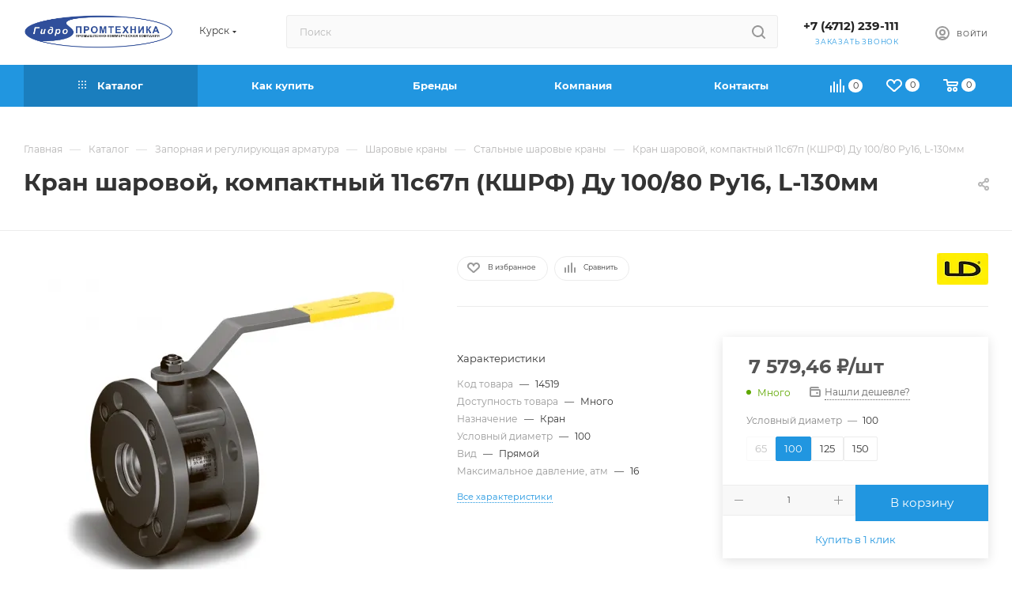

--- FILE ---
content_type: text/html; charset=UTF-8
request_url: https://gidropt.ru/catalog/zapornaya-i-reguliruyuschaya-armatura/krany-sharovye/stalnye-sharovye-krany/15714/
body_size: 81318
content:
<!DOCTYPE html>
<html xmlns="http://www.w3.org/1999/xhtml" xml:lang="ru" lang="ru"  >
<head><link rel="canonical" href="https://gidropt.ru/catalog/zapornaya-i-reguliruyuschaya-armatura/krany-sharovye/stalnye-sharovye-krany/15714/" />
	<title>Кран шаровой, компактный 11с67п (КШРФ) Ду 100/80 Ру16, L-130мм - купить по цене 6&nbsp;999,18 &#8381; в интернет-магазине Гидропромтехника с доставкой по Курску</title>
	<meta name="viewport" content="initial-scale=1.0, width=device-width, maximum-scale=1" />
	<meta name="HandheldFriendly" content="true" />
	<meta name="yes" content="yes" />
	<meta name="apple-mobile-web-app-status-bar-style" content="black" />
	<meta name="SKYPE_TOOLBAR" content="SKYPE_TOOLBAR_PARSER_COMPATIBLE" />
				<meta name="description" content="Кран шаровой, компактный 11с67п (КШРФ) Ду 100/80 Ру16, L-130мм - купить по цене 6&nbsp;999,18 &#8381; в интернет-магазине Гидропромтехника. В наличии более 40 000 позиций на собственном складе более 15 000 кв. м. Доставка по Курску и РФ. Тел. 8 (4712) 239-111" />
	<link href="/bitrix/js/ui/design-tokens/dist/ui.design-tokens.min.css?175647181623463"  rel="stylesheet" />
<link href="/bitrix/js/ui/fonts/opensans/ui.font.opensans.min.css?17564718162320"  rel="stylesheet" />
<link href="/bitrix/js/main/popup/dist/main.popup.bundle.min.css?175647181626589"  rel="stylesheet" />
<link href="/bitrix/cache/css/s1/aspro_max/page_d7c6de71263735d8a531620f4f3e19c1/page_d7c6de71263735d8a531620f4f3e19c1_v1.css?1759988560139512"  rel="stylesheet" />
<link href="/bitrix/cache/css/s1/aspro_max/template_6aff1a29a7d9987706c12fd24d3a0530/template_6aff1a29a7d9987706c12fd24d3a0530_v1.css?17564741131160583"  data-template-style="true" rel="stylesheet" />
	<script>if(!window.BX)window.BX={};if(!window.BX.message)window.BX.message=function(mess){if(typeof mess==='object'){for(let i in mess) {BX.message[i]=mess[i];} return true;}};</script>
<script>(window.BX||top.BX).message({"JS_CORE_LOADING":"Загрузка...","JS_CORE_NO_DATA":"- Нет данных -","JS_CORE_WINDOW_CLOSE":"Закрыть","JS_CORE_WINDOW_EXPAND":"Развернуть","JS_CORE_WINDOW_NARROW":"Свернуть в окно","JS_CORE_WINDOW_SAVE":"Сохранить","JS_CORE_WINDOW_CANCEL":"Отменить","JS_CORE_WINDOW_CONTINUE":"Продолжить","JS_CORE_H":"ч","JS_CORE_M":"м","JS_CORE_S":"с","JSADM_AI_HIDE_EXTRA":"Скрыть лишние","JSADM_AI_ALL_NOTIF":"Показать все","JSADM_AUTH_REQ":"Требуется авторизация!","JS_CORE_WINDOW_AUTH":"Войти","JS_CORE_IMAGE_FULL":"Полный размер"});</script>
<script src="/bitrix/js/main/core/core.min.js?1756471815225181"></script>
<script>BX.Runtime.registerExtension({"name":"main.core","namespace":"BX","loaded":true});</script>
<script>BX.setJSList(["\/bitrix\/js\/main\/core\/core_ajax.js","\/bitrix\/js\/main\/core\/core_promise.js","\/bitrix\/js\/main\/polyfill\/promise\/js\/promise.js","\/bitrix\/js\/main\/loadext\/loadext.js","\/bitrix\/js\/main\/loadext\/extension.js","\/bitrix\/js\/main\/polyfill\/promise\/js\/promise.js","\/bitrix\/js\/main\/polyfill\/find\/js\/find.js","\/bitrix\/js\/main\/polyfill\/includes\/js\/includes.js","\/bitrix\/js\/main\/polyfill\/matches\/js\/matches.js","\/bitrix\/js\/ui\/polyfill\/closest\/js\/closest.js","\/bitrix\/js\/main\/polyfill\/fill\/main.polyfill.fill.js","\/bitrix\/js\/main\/polyfill\/find\/js\/find.js","\/bitrix\/js\/main\/polyfill\/matches\/js\/matches.js","\/bitrix\/js\/main\/polyfill\/core\/dist\/polyfill.bundle.js","\/bitrix\/js\/main\/core\/core.js","\/bitrix\/js\/main\/polyfill\/intersectionobserver\/js\/intersectionobserver.js","\/bitrix\/js\/main\/lazyload\/dist\/lazyload.bundle.js","\/bitrix\/js\/main\/polyfill\/core\/dist\/polyfill.bundle.js","\/bitrix\/js\/main\/parambag\/dist\/parambag.bundle.js"]);
</script>
<script>(window.BX||top.BX).message({"CT_BST_SEARCH_BUTTON2":"Найти","SEARCH_IN_SITE_FULL":"По всему сайту","SEARCH_IN_SITE":"Везде","SEARCH_IN_CATALOG_FULL":"По каталогу","SEARCH_IN_CATALOG":"Каталог"});</script>
<script>BX.Runtime.registerExtension({"name":"aspro_searchtitle","namespace":"window","loaded":true});</script>
<script>BX.Runtime.registerExtension({"name":"aspro_set_cookie_on_domains","namespace":"window","loaded":true});</script>
<script>BX.Runtime.registerExtension({"name":"aspro_line_block","namespace":"window","loaded":true});</script>
<script>BX.Runtime.registerExtension({"name":"aspro_mega_menu","namespace":"window","loaded":true});</script>
<script>BX.Runtime.registerExtension({"name":"ui.design-tokens","namespace":"window","loaded":true});</script>
<script>BX.Runtime.registerExtension({"name":"ui.fonts.opensans","namespace":"window","loaded":true});</script>
<script>BX.Runtime.registerExtension({"name":"main.popup","namespace":"BX.Main","loaded":true});</script>
<script>BX.Runtime.registerExtension({"name":"popup","namespace":"window","loaded":true});</script>
<script>BX.Runtime.registerExtension({"name":"aspro_bigdata","namespace":"window","loaded":true});</script>
<script type="extension/settings" data-extension="currency.currency-core">{"region":"ru"}</script>
<script>BX.Runtime.registerExtension({"name":"currency.currency-core","namespace":"BX.Currency","loaded":true});</script>
<script>BX.Runtime.registerExtension({"name":"currency","namespace":"window","loaded":true});</script>
<script>BX.Runtime.registerExtension({"name":"aspro_swiper_init","namespace":"window","loaded":true});</script>
<script>BX.Runtime.registerExtension({"name":"aspro_swiper","namespace":"window","loaded":true});</script>
<script>BX.Runtime.registerExtension({"name":"aspro_swiper_main_styles","namespace":"window","loaded":true});</script>
<script>BX.Runtime.registerExtension({"name":"aspro_swiper_events","namespace":"window","loaded":true});</script>
<script>BX.Runtime.registerExtension({"name":"aspro_hash_location","namespace":"window","loaded":true});</script>
<script>BX.Runtime.registerExtension({"name":"aspro_tabs_history","namespace":"window","loaded":true});</script>
<script>BX.Runtime.registerExtension({"name":"aspro_countdown","namespace":"window","loaded":true});</script>
<script>BX.Runtime.registerExtension({"name":"aspro_grid-list","namespace":"window","loaded":true});</script>
<script>BX.Runtime.registerExtension({"name":"aspro_video_inline_appear","namespace":"window","loaded":true});</script>
<script>BX.Runtime.registerExtension({"name":"aspro_skeleton","namespace":"window","loaded":true});</script>
<script>BX.Runtime.registerExtension({"name":"aspro_ui-card","namespace":"window","loaded":true});</script>
<script>BX.Runtime.registerExtension({"name":"aspro_video_block","namespace":"window","loaded":true});</script>
<script>BX.Runtime.registerExtension({"name":"aspro_hint","namespace":"window","loaded":true});</script>
<script>BX.Runtime.registerExtension({"name":"ls","namespace":"window","loaded":true});</script>
<script>BX.Runtime.registerExtension({"name":"aspro_owl_carousel","namespace":"window","loaded":true});</script>
<script>BX.Runtime.registerExtension({"name":"aspro_catalog_element","namespace":"window","loaded":true});</script>
<script>BX.Runtime.registerExtension({"name":"aspro_detail_gallery","namespace":"window","loaded":true});</script>
<script>BX.Runtime.registerExtension({"name":"aspro_bonus_system","namespace":"window","loaded":true});</script>
<script>BX.Runtime.registerExtension({"name":"aspro_fancybox","namespace":"window","loaded":true});</script>
<script>(window.BX||top.BX).message({"LANGUAGE_ID":"ru","FORMAT_DATE":"DD.MM.YYYY","FORMAT_DATETIME":"DD.MM.YYYY HH:MI:SS","COOKIE_PREFIX":"BITRIX_SM","SERVER_TZ_OFFSET":"10800","UTF_MODE":"Y","SITE_ID":"s1","SITE_DIR":"\/","USER_ID":"","SERVER_TIME":1769639363,"USER_TZ_OFFSET":0,"USER_TZ_AUTO":"Y","bitrix_sessid":"f1d4357fd431792d5fcd340dc54ce4e1"});</script>

<script src="/bitrix/js/main/ajax.min.js?175647181422194"></script>
<script src="/bitrix/js/main/popup/dist/main.popup.bundle.min.js?175647181665924"></script>
<script src="/bitrix/js/currency/currency-core/dist/currency-core.bundle.min.js?17564718144569"></script>
<script src="/bitrix/js/currency/core_currency.min.js?1756471814835"></script>
<script src="/bitrix/js/main/core/core_ls.min.js?17564718152683"></script>
<script>BX.setJSList(["\/bitrix\/templates\/aspro_max\/components\/netex\/catalog\/main\/script.js","\/bitrix\/templates\/aspro_max\/components\/bitrix\/catalog.element\/main3_netex\/script.js","\/bitrix\/templates\/aspro_max\/components\/bitrix\/sale.prediction.product.detail\/main\/script.js","\/bitrix\/templates\/aspro_max\/components\/bitrix\/sale.gift.product\/main\/script.js","\/bitrix\/templates\/aspro_max\/components\/bitrix\/sale.gift.main.products\/main\/script.js","\/bitrix\/templates\/aspro_max\/js\/bigdata.js","\/bitrix\/templates\/aspro_max\/js\/slider.swiper.min.js","\/bitrix\/templates\/aspro_max\/vendor\/js\/carousel\/swiper\/swiper-bundle.min.js","\/bitrix\/templates\/aspro_max\/js\/slider.swiper.galleryEvents.min.js","\/bitrix\/templates\/aspro_max\/js\/hash_location.js","\/bitrix\/templates\/aspro_max\/js\/tabs_history.js","\/bitrix\/templates\/aspro_max\/js\/countdown.js","\/bitrix\/templates\/aspro_max\/js\/video_inline_appear.min.js","\/bitrix\/templates\/aspro_max\/js\/hint.js","\/bitrix\/templates\/aspro_max\/js\/jquery.history.js","\/bitrix\/templates\/aspro_max\/vendor\/js\/carousel\/owl\/owl.carousel.min.js","\/bitrix\/templates\/aspro_max\/js\/catalog_element.min.js","\/bitrix\/templates\/aspro_max\/js\/jquery.fancybox.min.js","\/bitrix\/templates\/aspro_max\/vendor\/js\/bootstrap.js","\/bitrix\/templates\/aspro_max\/js\/jquery.actual.min.js","\/bitrix\/templates\/aspro_max\/vendor\/js\/ripple.js","\/bitrix\/templates\/aspro_max\/js\/browser.js","\/bitrix\/templates\/aspro_max\/vendor\/js\/sticky-sidebar.js","\/bitrix\/templates\/aspro_max\/js\/jquery.alphanumeric.js","\/bitrix\/templates\/aspro_max\/js\/jquery.cookie.js","\/bitrix\/templates\/aspro_max\/js\/mobile.js","\/bitrix\/templates\/aspro_max\/js\/main.js","\/bitrix\/templates\/aspro_max\/js\/blocks\/blocks.js","\/bitrix\/templates\/aspro_max\/js\/logo.min.js","\/bitrix\/templates\/aspro_max\/js\/autoload\/dropdown-product.js","\/bitrix\/templates\/aspro_max\/js\/autoload\/item-action.js","\/bitrix\/templates\/aspro_max\/js\/autoload\/select_offer_load.js","\/bitrix\/templates\/aspro_max\/js\/jquery.validate.js","\/bitrix\/templates\/aspro_max\/js\/conditional\/validation.js","\/bitrix\/templates\/aspro_max\/js\/jquery.uniform.min.js","\/bitrix\/components\/bitrix\/search.title\/script.js","\/bitrix\/templates\/aspro_max\/components\/bitrix\/search.title\/mega_menu\/script.js","\/bitrix\/templates\/aspro_max\/js\/searchtitle.js","\/bitrix\/templates\/aspro_max\/components\/bitrix\/search.title\/corp\/script.js","\/bitrix\/templates\/aspro_max\/components\/bitrix\/menu\/top\/script.js","\/bitrix\/templates\/aspro_max\/js\/mega_menu.js","\/bitrix\/templates\/aspro_max\/components\/bitrix\/search.title\/fixed\/script.js","\/bitrix\/templates\/aspro_max\/js\/custom.js","\/bitrix\/templates\/aspro_max\/components\/aspro\/regionality.list.max\/popup_regions_small\/script.js","\/bitrix\/templates\/aspro_max\/js\/setCookieOnDomains.js"]);</script>
<script>BX.setCSSList(["\/bitrix\/templates\/aspro_max\/components\/netex\/catalog\/main\/style.css","\/bitrix\/components\/aspro\/props.group.max\/templates\/.default\/style.css","\/bitrix\/templates\/aspro_max\/components\/bitrix\/sale.gift.main.products\/main\/style.css","\/bitrix\/templates\/aspro_max\/vendor\/css\/carousel\/swiper\/swiper-bundle.min.css","\/bitrix\/templates\/aspro_max\/css\/slider.swiper.min.css","\/bitrix\/templates\/aspro_max\/css\/main_slider.min.css","\/bitrix\/templates\/aspro_max\/css\/blocks\/grid-list.min.css","\/bitrix\/templates\/aspro_max\/css\/skeleton.css","\/bitrix\/templates\/aspro_max\/css\/conditional\/ui-card.min.css","\/bitrix\/templates\/aspro_max\/css\/video_block.min.css","\/bitrix\/templates\/aspro_max\/vendor\/css\/carousel\/owl\/owl.carousel.min.css","\/bitrix\/templates\/aspro_max\/vendor\/css\/carousel\/owl\/owl.theme.default.min.css","\/bitrix\/templates\/aspro_max\/css\/detail-gallery.css","\/bitrix\/templates\/aspro_max\/css\/bonus-system.min.css","\/bitrix\/templates\/aspro_max\/css\/jquery.fancybox.min.css","\/bitrix\/templates\/aspro_max\/css\/fonts\/montserrat\/css\/montserrat.min.css","\/bitrix\/templates\/aspro_max\/css\/blocks\/dark-light-theme.css","\/bitrix\/templates\/aspro_max\/css\/colored.css","\/bitrix\/templates\/aspro_max\/vendor\/css\/bootstrap.css","\/bitrix\/templates\/aspro_max\/css\/styles.css","\/bitrix\/templates\/aspro_max\/css\/blocks\/blocks.css","\/bitrix\/templates\/aspro_max\/css\/blocks\/common.blocks\/counter-state\/counter-state.css","\/bitrix\/templates\/aspro_max\/css\/menu.css","\/bitrix\/templates\/aspro_max\/css\/catalog.css","\/bitrix\/templates\/aspro_max\/vendor\/css\/ripple.css","\/bitrix\/templates\/aspro_max\/css\/stores.css","\/bitrix\/templates\/aspro_max\/css\/yandex_map.css","\/bitrix\/templates\/aspro_max\/css\/header_fixed.css","\/bitrix\/templates\/aspro_max\/ajax\/ajax.css","\/bitrix\/templates\/aspro_max\/css\/searchtitle.css","\/bitrix\/templates\/aspro_max\/css\/blocks\/line-block.min.css","\/bitrix\/templates\/aspro_max\/components\/bitrix\/menu\/top\/style.css","\/bitrix\/templates\/aspro_max\/css\/mega_menu.css","\/bitrix\/templates\/aspro_max\/components\/bitrix\/breadcrumb\/main\/style.css","\/bitrix\/templates\/aspro_max\/css\/footer.css","\/bitrix\/components\/aspro\/marketing.popup\/templates\/max\/style.css","\/bitrix\/templates\/aspro_max\/styles.css","\/bitrix\/templates\/aspro_max\/template_styles.css","\/bitrix\/templates\/aspro_max\/css\/header.css","\/bitrix\/templates\/aspro_max\/css\/media.css","\/bitrix\/templates\/aspro_max\/css\/h1-bold.css","\/bitrix\/templates\/aspro_max\/css\/round-elements.css","\/bitrix\/templates\/aspro_max\/css\/lower-buttons.css","\/bitrix\/templates\/aspro_max\/themes\/11\/theme.css","\/bitrix\/templates\/aspro_max\/css\/widths\/width-1.css","\/bitrix\/templates\/aspro_max\/css\/fonts\/font-11.css","\/bitrix\/templates\/aspro_max\/css\/custom.css"]);</script>
<script>void 0===BX.Aspro?.Captcha&&(BX.namespace("Aspro.Captcha"),(()=>{const e="captchaApiLoader";let t={};BX.Aspro.Captcha=new class{constructor(){}get options(){return JSON.parse(JSON.stringify(t.options))}get params(){let e=t.options.params;return JSON.parse(JSON.stringify(e))}get key(){return t.options.key}get hl(){return t.options.params.hl}get type(){return t.options.type}isYandexSmartCaptcha(){return"ya.smartcaptcha"==this.type}isGoogleRecaptcha(){return!this.isYandexSmartCaptcha()}isGoogleRecaptcha3(){return this.isGoogleRecaptcha()&&3==t.options.ver}isInvisible(){return this.isYandexSmartCaptcha()?t.options.params.invisible:this.isGoogleRecaptcha()&&!this.isGoogleRecaptcha3()?"invisible"==t.options.params.size:void 0}get className(){return this.isYandexSmartCaptcha()?"smart-captcha":this.isGoogleRecaptcha()?"g-recaptcha":""}get selector(){return"."+this.className}get clientResponseSelector(){return this.isYandexSmartCaptcha()?'[name="smart-token"]':this.isGoogleRecaptcha()?".g-recaptcha-response":""}get api(){return this.isYandexSmartCaptcha()?window.smartCaptcha||null:this.isGoogleRecaptcha()&&window.grecaptcha||null}getApiResponse(e){return void 0!==e?this.api.getResponse(e):""}init(e){t.options||(t.options="object"==typeof e&&e?e:{},window.onLoadCaptcha=window.onLoadCaptcha||this.onLoad.bind(this),window.renderCaptcha=window.renderCaptcha||this.render.bind(this),window.onPassedCaptcha=window.onPassedCaptcha||this.onPassed.bind(this),window.renderRecaptchaById=window.renderRecaptchaById||window.renderCaptcha,this.isYandexSmartCaptcha()&&(window.asproRecaptcha=t.options),this.isGoogleRecaptcha()&&(window.asproRecaptcha.params={sitekey:t.options.key,recaptchaLang:t.options.params.hl,callback:t.options.params.callback},this.isGoogleRecaptcha3()||(window.asproRecaptcha.params.recaptchaSize=t.options.params.size,window.asproRecaptcha.params.recaptchaColor=t.options.params.theme,window.asproRecaptcha.params.recaptchaLogoShow=t.options.params.showLogo,window.asproRecaptcha.params.recaptchaBadge=t.options.params.badge)))}load(){return t.loadPromise=t.loadPromise||new Promise(((a,o)=>{try{if(t.onResolveLoadPromise=()=>{a()},document.getElementById(e))throw"Another Api loader already exists";let o=document.createElement("script");o.id=e,this.isYandexSmartCaptcha()?o.src="https://smartcaptcha.yandexcloud.net/captcha.js?render=onload&onload=onLoadCaptcha":o.src="//www.google.com/recaptcha/api.js?hl="+this.hl+"&onload=onLoadCaptcha&render="+(this.isGoogleRecaptcha3()?this.key:"explicit"),document.head.appendChild(o)}catch(e){console.error(e),o(e)}})),t.loadPromise}onLoad(){"function"==typeof t.onResolveLoadPromise&&t.onResolveLoadPromise()}validate(e){if(e){let t=e.closest("form")?.querySelector(this.selector);if(t){let e=t.getAttribute("data-widgetid");if(void 0!==e)return""!=this.getApiResponse(e)}}return!0}onPassed(e){e&&document.querySelectorAll(this.selector).forEach((t=>{let a=t.getAttribute("data-widgetid");if(void 0!==a){if(this.getApiResponse(a)==e){let a=t.closest("form");if(a)if(this.isInvisible()){let t=this.clientResponseSelector;a.querySelector(t)&&!a.querySelector(t).value&&(a.querySelector(t).value=e),document.querySelectorAll('iframe[src*="recaptcha"]').forEach((e=>{let t=e.parentElement?.parentElement;t&&(t.classList.contains("grecaptcha-badge")||(t.style.width="100%"))})),"one_click_buy_form"==a.getAttribute("id")?BX.submit(BX("one_click_buy_form")):"form_comment"==a.getAttribute("name")?BX.submit(BX("form_comment")):a.submit()}else this.Replacer.addValidationInput(a),a.querySelector("input.recaptcha")&&this.api&&$(a.querySelector("input.recaptcha")).valid()}}}))}onSubmit(e){return new Promise(((t,a)=>{try{if("object"==typeof e&&e&&e.form&&this.api){let a=e.form.querySelector(this.selector);if(a){let o=a.getAttribute("data-widgetid");if(void 0!==o){let a=this.clientResponseSelector;e.form.querySelector(a)&&!e.form.querySelector(a).value&&(e.form.closest(".form")&&e.form.closest(".form").classList.add("sending"),this.isInvisible()?(this.api.execute(o),t(!1)):this.isGoogleRecaptcha3()&&(this.api.execute(this.key,{action:"maxscore"}).then((t=>{e.form.querySelector(a).value=t,"one_click_buy_form"==e.form.getAttribute("id")?BX.submit(BX("one_click_buy_form")):"form_comment"==e.form.getAttribute("name")?BX.submit(BX("form_comment")):e.form.submit()})),t(!1)))}}}t(!0)}catch(e){console.error(e),a(e)}}))}render(e){return new Promise(((t,a)=>{this.load().then((()=>{try{if(!this.api)throw"Captcha api not loaded";const a=a=>{if(!a.classList.contains(this.className))throw"Node is not a captcha #"+e;let o;this.isGoogleRecaptcha3()?(a.innerHTML='<textarea class="g-recaptcha-response" style="display:none;resize:0;" name="g-recaptcha-response"></textarea>',t(a)):(a.children.length&&t(a),o=this.api.render(a,this.params),a.setAttribute("data-widgetid",o),t(a))};let o=document.getElementById(e);if(o)a(o);else{let t=0;const s=setInterval((()=>{if(o=document.getElementById(e),o)clearInterval(s),a(o);else if(++t>=10)throw clearInterval(s),"Captcha not finded #"+e}),100)}}catch(e){console.error(e),a(e)}})).catch((e=>{console.error(e),a(e)}))}))}reset(){(this.isGoogleRecaptcha()||this.isYandexSmartCaptcha())&&this.api.reset()}};BX.Aspro.Captcha.Replacer=new class{constructor(){this.bindEvents()}bindEvents(){BX.addCustomEvent(window,"onRenderCaptcha",BX.proxy(this.replace,this)),BX.addCustomEvent(window,"onAjaxSuccess",BX.proxy(this.replace,this))}replace(e){try{this.fixExists();let e=this.getForms();for(let t=0;t<e.length;++t){let a=e[t];this.hideLabel(a),this.removeReload(a),BX.Aspro.Captcha.isGoogleRecaptcha3()&&this.hideRow(a),BX.Aspro.Captcha.isGoogleRecaptcha3()||BX.Aspro.Captcha.isInvisible()||this.addValidationInput(a);let o=this.getInputs(a);for(let e=0;e<o.length;++e)this.replaceInput(o[e]);let s=this.getImages(a);for(let e=0;e<s.length;++e)this.hideImage(s[e])}return!0}catch(e){return console.error(e),!1}}fixExists(){let e=document.getElementsByClassName(BX.Aspro.Captcha.className);if(e.length)for(let t=0;t<e.length;++t){let a=e[t],o=a.id;if("string"==typeof o&&0!==o.length){let e=a.closest("form");if(e&&(this.hideLabel(e),this.removeReload(e),BX.Aspro.Captcha.isGoogleRecaptcha()&&BX.Aspro.Captcha.isGoogleRecaptcha3()&&this.hideRow(e),BX.Aspro.Captcha.isGoogleRecaptcha3()||BX.Aspro.Captcha.isInvisible()||this.addValidationInput(e),BX.Aspro.Captcha.isYandexSmartCaptcha()||!BX.Aspro.Captcha.isGoogleRecaptcha3())){let e=a.closest(".captcha-row");e&&(BX.Aspro.Captcha.isYandexSmartCaptcha()?BX.Aspro.Captcha.isInvisible()&&e.classList.add((BX.Aspro.Captcha.params.hideShield,"n"),BX.Aspro.Captcha.params.shieldPosition):e.classList.add("logo_captcha_"+BX.Aspro.Captcha.params.showLogo,window.BX.Aspro.Captcha.params.badge),BX.Aspro.Captcha.isInvisible()&&e.classList.add("invisible"),e.querySelector(".captcha_image")?.classList.add("recaptcha_tmp_img"),e.querySelector(".captcha_input")?.classList.add("recaptcha_text"))}}}}getForms(){let e=[],t=this.getInputs();for(let a=0;a<t.length;++a){let o=t[a].closest("form");o&&e.push(o)}return e}getInputs(e=null){let t=[];return(e=e||document).querySelectorAll('form input[name="captcha_word"]').forEach((e=>{t.push(e)})),t}getImages(e=null){let t=[];return(e=e||document).querySelectorAll("img[src]").forEach((e=>{(/\/bitrix\/tools\/captcha.php\?(captcha_code|captcha_sid)=[^>]*?/i.test(e.src)||"captcha"===e.id)&&t.push(e)})),t}replaceInput(e){if(!e)return;let t="recaptcha-dynamic-"+(new Date).getTime();if(null!==document.getElementById(t)){let e=!1,a=null,o=65535;do{a=Math.floor(Math.random()*o),e=null!==document.getElementById(t+a)}while(e);t+=a}let a=document.createElement("div");a.id=t,a.className=BX.Aspro.Captcha.className,a.setAttribute("data-sitekey",BX.Aspro.Captcha.key),e.parentNode&&(e.parentNode.classList.add("recaptcha_text"),e.parentNode.replaceChild(a,e)),BX.Aspro.Captcha.render(t)}hideImage(e){if(!e)return;e.style.display="none";e.setAttribute("src","[data-uri]"),e.parentNode&&e.parentNode.classList.add("recaptcha_tmp_img")}hideLabel(e=null){(e=e||document).querySelectorAll(".captcha-row label").forEach((e=>{e.style.display="none"}))}removeReload(e=null){(e=e||document).querySelectorAll(".captcha-row .refresh").forEach((e=>{e.remove()})),e.querySelectorAll(".captcha_reload").forEach((e=>{e.remove()}))}hideRow(e=null){(e=e||document).querySelectorAll(".captcha-row").forEach((e=>{e.style.display="none"}))}addValidationInput(e=null){(e=e||document).querySelectorAll(".captcha-row").forEach((e=>{e.querySelector("input.recaptcha")||e.appendChild(BX.create({tag:"input",attrs:{type:"text",class:"recaptcha"},html:""}))}))}}})());</script>
<script>window['asproRecaptcha'] = {"type":"ya.smartcaptcha","key":"ysc1_5Gslcsb60wLfHAwiYm7rxToWnP1SEoGo59j3MfCf847af83b","params":{"sitekey":"ysc1_5Gslcsb60wLfHAwiYm7rxToWnP1SEoGo59j3MfCf847af83b","hl":"ru","callback":"onPassedCaptcha","invisible":true,"hideShield":false,"shieldPosition":"bottom-right"}};</script><script>BX.Aspro.Captcha.init({"type":"ya.smartcaptcha","key":"ysc1_5Gslcsb60wLfHAwiYm7rxToWnP1SEoGo59j3MfCf847af83b","params":{"sitekey":"ysc1_5Gslcsb60wLfHAwiYm7rxToWnP1SEoGo59j3MfCf847af83b","hl":"ru","callback":"onPassedCaptcha","invisible":true,"hideShield":false,"shieldPosition":"bottom-right"}});</script>
<script>BX.message({'PORTAL_WIZARD_NAME':'Аспро: Максимум - интернет-магазин','PORTAL_WIZARD_DESC':'Аспро: Максимум - интернет магазин с поддержкой современных технологий: BigData, композитный сайт, фасетный поиск, адаптивная верстка','ASPRO_MAX_MOD_INST_OK':'Поздравляем, модуль «Аспро: Максимум - интернет-магазин» успешно установлен!<br />\nДля установки готового сайта, пожалуйста перейдите <a href=\'/bitrix/admin/wizard_list.php?lang=ru\'>в список мастеров<\/a> <br />и выберите пункт «Установить» в меню мастера aspro:max','ASPRO_MAX_MOD_UNINST_OK':'Удаление модуля успешно завершено','ASPRO_MAX_SCOM_INSTALL_NAME':'Аспро: Максимум - интернет-магазин','ASPRO_MAX_SCOM_INSTALL_DESCRIPTION':'Мастер создания интернет-магазина «Аспро: Максимум - интернет-магазин»','ASPRO_MAX_SCOM_INSTALL_TITLE':'Установка модуля \"Аспро: Максимум\"','ASPRO_MAX_SCOM_UNINSTALL_TITLE':'Удаление модуля \"Аспро: Максимум\"','ASPRO_MAX_SPER_PARTNER':'Аспро','ASPRO_MAX_PARTNER_URI':'http://www.aspro.ru','OPEN_WIZARDS_LIST':'Открыть список мастеров','ASPRO_MAX_INSTALL_SITE':'Установить готовый сайт','PHONE':'Телефон','FAST_VIEW':'Быстрый просмотр','TABLES_SIZE_TITLE':'Подбор размера','SOCIAL':'Социальные сети','DESCRIPTION':'Описание магазина','ITEMS':'Товары','LOGO':'Логотип','REGISTER_INCLUDE_AREA':'Текст о регистрации','AUTH_INCLUDE_AREA':'Текст об авторизации','FRONT_IMG':'Изображение компании','EMPTY_CART':'пуста','CATALOG_VIEW_MORE':'... Показать все','CATALOG_VIEW_LESS':'... Свернуть','JS_REQUIRED':'Заполните это поле','JS_FORMAT':'Неверный формат','JS_FILE_EXT':'Недопустимое расширение файла','JS_PASSWORD_COPY':'Пароли не совпадают','JS_PASSWORD_LENGTH':'Минимум 6 символов','JS_ERROR':'Неверно заполнено поле','JS_FILE_SIZE':'Максимальный размер 5мб','JS_FILE_BUTTON_NAME':'Выберите файл','JS_FILE_DEFAULT':'Прикрепите файл','JS_DATE':'Некорректная дата','JS_DATETIME':'Некорректная дата/время','JS_REQUIRED_LICENSES':'Согласитесь с условиями','JS_REQUIRED_OFFER':'Согласитесь с условиями','LICENSE_PROP':'Согласие на обработку персональных данных','LOGIN_LEN':'Введите минимум {0} символа','FANCY_CLOSE':'Закрыть','FANCY_NEXT':'Следующий','FANCY_PREV':'Предыдущий','TOP_AUTH_REGISTER':'Регистрация','CALLBACK':'Заказать звонок','ASK':'Задать вопрос','REVIEW':'Оставить отзыв','S_CALLBACK':'Заказать звонок','UNTIL_AKC':'До конца акции','TITLE_QUANTITY_BLOCK':'Остаток','TITLE_QUANTITY':'шт','TOTAL_SUMM_ITEM':'Общая стоимость ','SUBSCRIBE_SUCCESS':'Вы успешно подписались','RECAPTCHA_TEXT':'Подтвердите, что вы не робот','JS_RECAPTCHA_ERROR':'Пройдите проверку','COUNTDOWN_SEC':'сек','COUNTDOWN_MIN':'мин','COUNTDOWN_HOUR':'час','COUNTDOWN_DAY0':'дн','COUNTDOWN_DAY1':'дн','COUNTDOWN_DAY2':'дн','COUNTDOWN_WEAK0':'Недель','COUNTDOWN_WEAK1':'Неделя','COUNTDOWN_WEAK2':'Недели','COUNTDOWN_MONTH0':'Месяцев','COUNTDOWN_MONTH1':'Месяц','COUNTDOWN_MONTH2':'Месяца','COUNTDOWN_YEAR0':'Лет','COUNTDOWN_YEAR1':'Год','COUNTDOWN_YEAR2':'Года','COUNTDOWN_COMPACT_SEC':'с','COUNTDOWN_COMPACT_MIN':'м','COUNTDOWN_COMPACT_HOUR':'ч','COUNTDOWN_COMPACT_DAY':'д','COUNTDOWN_COMPACT_WEAK':'н','COUNTDOWN_COMPACT_MONTH':'м','COUNTDOWN_COMPACT_YEAR0':'л','COUNTDOWN_COMPACT_YEAR1':'г','CATALOG_PARTIAL_BASKET_PROPERTIES_ERROR':'Заполнены не все свойства у добавляемого товара','CATALOG_EMPTY_BASKET_PROPERTIES_ERROR':'Выберите свойства товара, добавляемые в корзину в параметрах компонента','CATALOG_ELEMENT_NOT_FOUND':'Элемент не найден','ERROR_ADD2BASKET':'Ошибка добавления товара в корзину','CATALOG_SUCCESSFUL_ADD_TO_BASKET':'Успешное добавление товара в корзину','ERROR_BASKET_TITLE':'Ошибка корзины','ERROR_BASKET_PROP_TITLE':'Выберите свойства, добавляемые в корзину','ERROR_BASKET_BUTTON':'Выбрать','BASKET_TOP':'Корзина в шапке','ERROR_ADD_DELAY_ITEM':'Ошибка отложенной корзины','VIEWED_TITLE':'Ранее вы смотрели','VIEWED_BEFORE':'Ранее вы смотрели','BEST_TITLE':'Лучшие предложения','CT_BST_SEARCH_BUTTON':'Поиск','CT_BST_SEARCH2_BUTTON':'Найти','BASKET_PRINT_BUTTON':'Распечатать','BASKET_CLEAR_ALL_BUTTON':'Очистить','BASKET_QUICK_ORDER_BUTTON':'Быстрый заказ','BASKET_CONTINUE_BUTTON':'Продолжить покупки','BASKET_ORDER_BUTTON':'Оформить заказ','SHARE_BUTTON':'Поделиться','BASKET_CHANGE_TITLE':'Ваш заказ','BASKET_CHANGE_LINK':'Изменить','MORE_INFO_SKU':'Купить','FROM':'от','BEFORE':'до','TITLE_BLOCK_VIEWED_NAME':'Ранее вы смотрели','T_BASKET':'Корзина','FILTER_EXPAND_VALUES':'Показать все','FILTER_HIDE_VALUES':'Свернуть','FULL_ORDER':'Полный заказ','CUSTOM_COLOR_CHOOSE':'Выбрать','CUSTOM_COLOR_CANCEL':'Отмена','S_MOBILE_MENU':'Меню','MAX_T_MENU_BACK':'Назад','MAX_T_MENU_CALLBACK':'Обратная связь','MAX_T_MENU_CONTACTS_TITLE':'Будьте на связи','SEARCH_TITLE':'Поиск','SOCIAL_TITLE':'Оставайтесь на связи','HEADER_SCHEDULE':'Время работы','SEO_TEXT':'SEO описание','COMPANY_IMG':'Картинка компании','COMPANY_TEXT':'Описание компании','CONFIG_SAVE_SUCCESS':'Настройки сохранены','CONFIG_SAVE_FAIL':'Ошибка сохранения настроек','ITEM_ECONOMY':'Экономия','ITEM_ARTICLE':'Артикул: ','JS_FORMAT_ORDER':'имеет неверный формат','JS_BASKET_COUNT_TITLE':'В корзине товаров на SUMM','POPUP_VIDEO':'Видео','POPUP_GIFT_TEXT':'Нашли что-то особенное? Намекните другу о подарке!','ORDER_FIO_LABEL':'Ф.И.О.','ORDER_PHONE_LABEL':'Телефон','ORDER_REGISTER_BUTTON':'Регистрация','PRICES_TYPE':'Варианты цен','FILTER_HELPER_VALUES':' знач.','SHOW_MORE_SCU_MAIN':'Еще #COUNT#','SHOW_MORE_SCU_1':'предложение','SHOW_MORE_SCU_2':'предложения','SHOW_MORE_SCU_3':'предложений','PARENT_ITEM_NOT_FOUND':'Не найден основной товар для услуги в корзине. Обновите страницу и попробуйте снова.','INVALID_NUMBER':'Неверный номер','INVALID_COUNTRY_CODE':'Неверный код страны','TOO_SHORT':'Номер слишком короткий','TOO_LONG':'Номер слишком длинный','FORM_REQUIRED_FIELDS':'обязательные поля'})</script>
<link href="/bitrix/templates/aspro_max/css/critical.min.css?175647183324" data-skip-moving="true" rel="stylesheet">
<meta name="theme-color" content="#2196e0">
<style>:root{--theme-base-color: #2196e0;--theme-base-opacity-color: #2196e01a;--theme-base-color-hue:203;--theme-base-color-saturation:75%;--theme-base-color-lightness:50%;}</style>
<style>html {--theme-page-width: 1700px;--theme-page-width-padding: 30px}</style>
<script src="/bitrix/templates/aspro_max/js/observer.js" async defer></script>
<script data-skip-moving="true">window.lazySizesConfig = window.lazySizesConfig || {};lazySizesConfig.loadMode = 1;lazySizesConfig.expand = 200;lazySizesConfig.expFactor = 1;lazySizesConfig.hFac = 0.1;window.lazySizesConfig.loadHidden = false;window.lazySizesConfig.lazyClass = "lazy";</script>
<script src="/bitrix/templates/aspro_max/js/ls.unveilhooks.min.js" data-skip-moving="true" defer></script>
<script src="/bitrix/templates/aspro_max/js/lazysizes.min.js" data-skip-moving="true" defer></script>
<link rel="manifest" href="/manifest.json">
<link rel="apple-touch-icon" sizes="36x36" href="/upload/CMax/dad/blskcnra6fybk29khukc8eh0w4rs47ks.svg">
<link rel="apple-touch-icon" sizes="48x48" href="/upload/CMax/639/vg6svbrmcor8ymnqu3m7d7m8wg8i2twh.svg">
<link rel="apple-touch-icon" sizes="72x72" href="/upload/CMax/268/dvm1wxhz39yx3oav17nylosv7l22uvzr.svg">
<link rel="apple-touch-icon" sizes="96x96" href="/upload/CMax/171/rppwj97ic79g0685c5i47vbuoxh0p3ww.svg">
<link rel="apple-touch-icon" sizes="144x144" href="/upload/CMax/824/mks3qedg1qc9ylaneld5bq1bm06xqket.svg">
<link rel="apple-touch-icon" sizes="192x192" href="/upload/CMax/03e/cib3ezwuda6ubr3dabrytr5zuif4gmgm.svg">
<link href="/bitrix/templates/aspro_max/css/print.min.css?175647183321755" data-template-style="true" rel="stylesheet" media="print">
                    <script src="/bitrix/templates/aspro_max/js/app.min.js?17564718332299"></script>
                    <script data-skip-moving="true" src="/bitrix/js/main/jquery/jquery-2.2.4.min.js"></script>
                    <script data-skip-moving="true" src="/bitrix/templates/aspro_max/js/speed.min.js?=1756471833"></script>
<link rel="shortcut icon" href="/favicon.svg" type="image/svg+xml" />
<link rel="apple-touch-icon" sizes="180x180" href="/upload/CMax/43b/k1e6p2pby7n7xeoi6f1xu3tekezmojqs.svg" />
<meta property="og:description" content="Кран шаровой, компактный 11с67п (КШРФ) Ду 100/80 Ру16, L-130мм - купить по цене 6&nbsp;999,18 &#8381; в интернет-магазине Гидропромтехника. В наличии более 40 000 позиций на собственном складе более 15 000 кв. м. Доставка по Курску и РФ. Тел. 8 (4712) 239-111" />
<meta property="og:image" content="https://gidropt.ru/upload/iblock/41b/41b8f72eef2163f55029d70bf834dc43.png" />
<link rel="image_src" href="https://gidropt.ru/upload/iblock/41b/41b8f72eef2163f55029d70bf834dc43.png"  />
<meta property="og:title" content="Кран шаровой, компактный 11с67п (КШРФ) Ду 100/80 Ру16, L-130мм - купить по цене 6&nbsp;999,18 &#8381; в интернет-магазине Гидропромтехника с доставкой по Курску" />
<meta property="og:type" content="website" />
<meta property="og:url" content="https://gidropt.ru/catalog/zapornaya-i-reguliruyuschaya-armatura/krany-sharovye/stalnye-sharovye-krany/15714/" />
<script src="/bitrix/templates/aspro_max/js/fetch/bottom_panel.min.js?1756471833557" defer=""></script>

	<script  src="/bitrix/cache/js/s1/aspro_max/template_fc3060fb7f4e73df126bec7b6ab7a74b/template_fc3060fb7f4e73df126bec7b6ab7a74b_v1.js?1756474114335817"></script>
<script  src="/bitrix/cache/js/s1/aspro_max/page_178a2a28de077d398028270fb13610d8/page_178a2a28de077d398028270fb13610d8_v1.js?1759988560371902"></script>
<script  src="/bitrix/cache/js/s1/aspro_max/default_b5abfe14a1e2b0f40b587fb85b4ede33/default_b5abfe14a1e2b0f40b587fb85b4ede33_v1.js?17564740952144"></script>
<script>var _ba = _ba || []; _ba.push(["aid", "3f8d7fcad0b8620deb339186190d2aeb"]); _ba.push(["host", "gidropt.ru"]); (function() {var ba = document.createElement("script"); ba.type = "text/javascript"; ba.async = true;ba.src = (document.location.protocol == "https:" ? "https://" : "http://") + "bitrix.info/ba.js";var s = document.getElementsByTagName("script")[0];s.parentNode.insertBefore(ba, s);})();</script>

		<style>html {--theme-items-gap:32px;--fixed-header:80px;}</style>	</head>
<body class=" site_s1  fill_bg_n catalog-delayed-btn-Y theme-light" id="main" data-site="/">
		
	<div id="panel"></div>
	
				<!--'start_frame_cache_basketitems-component-block'-->												<div id="ajax_basket"></div>
					<!--'end_frame_cache_basketitems-component-block'-->								<div class="cd-modal-bg"></div>
		<script data-skip-moving="true">var solutionName = 'arMaxOptions';</script>
		<script src="/bitrix/templates/aspro_max/js/setTheme.php?site_id=s1&site_dir=/" data-skip-moving="true"></script>
		<script>window.onload=function(){window.basketJSParams = window.basketJSParams || [];window.dataLayer = window.dataLayer || [];}
		BX.message({'MIN_ORDER_PRICE_TEXT':'<b>Минимальная сумма заказа #PRICE#<\/b><br/>Пожалуйста, добавьте еще товаров в корзину','LICENSES_TEXT':'Я согласен на <a href=\"/privacy-policy/\" target=\"_blank\">обработку персональных данных<\/a>'});
		arAsproOptions.PAGES.FRONT_PAGE = window[solutionName].PAGES.FRONT_PAGE = "";arAsproOptions.PAGES.BASKET_PAGE = window[solutionName].PAGES.BASKET_PAGE = "";arAsproOptions.PAGES.ORDER_PAGE = window[solutionName].PAGES.ORDER_PAGE = "";arAsproOptions.PAGES.PERSONAL_PAGE = window[solutionName].PAGES.PERSONAL_PAGE = "";arAsproOptions.PAGES.CATALOG_PAGE = window[solutionName].PAGES.CATALOG_PAGE = "1";</script>
		<div class="wrapper1  header_bgcolored long_header colored_header catalog_page basket_normal basket_fill_WHITE side_LEFT block_side_NORMAL catalog_icons_Y banner_auto with_fast_view mheader-v2 header-v4 header-font-lower_Y regions_Y title_position_LEFT footer-v6 front-vindex1 mfixed_Y mfixed_view_always title-v1 lazy_Y with_phones compact-catalog dark-hover-overlay normal-catalog-img landing-normal big-banners-mobile-normal bottom-icons-panel-Y compact-breadcrumbs-N catalog-delayed-btn-Y  ">

<div class="mega_fixed_menu scrollblock">
	<div class="maxwidth-theme">
		<svg class="svg svg-close" width="14" height="14" viewBox="0 0 14 14">
		  <path data-name="Rounded Rectangle 568 copy 16" d="M1009.4,953l5.32,5.315a0.987,0.987,0,0,1,0,1.4,1,1,0,0,1-1.41,0L1008,954.4l-5.32,5.315a0.991,0.991,0,0,1-1.4-1.4L1006.6,953l-5.32-5.315a0.991,0.991,0,0,1,1.4-1.4l5.32,5.315,5.31-5.315a1,1,0,0,1,1.41,0,0.987,0.987,0,0,1,0,1.4Z" transform="translate(-1001 -946)"></path>
		</svg>
		<i class="svg svg-close mask arrow"></i>
		<div class="row">
			<div class="col-md-9">
				<div class="left_menu_block">
					<div class="logo_block flexbox flexbox--row align-items-normal">
						<div class="logo">
							<a href="/"><img src="/upload/CMax/b9d/rejb36q56o2ivz5flejezq3dge973ia6.png" alt="Интернет-магазин Гидропромтехника" title="Интернет-магазин Гидропромтехника" data-src="" /></a>						</div>
						<div class="top-description addr">
							Интернет-магазин 
представительского класса						</div>
					</div>
					<div class="search_block">
						<div class="search_wrap">
							<div class="search-block">
									<div class="search-wrapper">
		<div id="title-search_mega_menu">
			<form action="/catalog/" class="search">
				<div class="search-input-div">
					<input class="search-input" id="title-search-input_mega_menu" type="text" name="q" value="" placeholder="Поиск" size="20" maxlength="50" autocomplete="off" />
				</div>
				<div class="search-button-div">
					<button class="btn btn-search" type="submit" name="s" value="Найти"><i class="svg search2  inline " aria-hidden="true"><svg width="17" height="17" ><use xlink:href="/bitrix/templates/aspro_max/images/svg/header_icons_srite.svg#search"></use></svg></i></button>
					
					<span class="close-block inline-search-hide"><span class="svg svg-close close-icons"></span></span>
				</div>
			</form>
		</div>
	</div>
<script>
	var jsControl = new JCTitleSearch3({
		//'WAIT_IMAGE': '/bitrix/themes/.default/images/wait.gif',
		'AJAX_PAGE' : '/catalog/zapornaya-i-reguliruyuschaya-armatura/krany-sharovye/stalnye-sharovye-krany/15714/',
		'CONTAINER_ID': 'title-search_mega_menu',
		'INPUT_ID': 'title-search-input_mega_menu',
		'INPUT_ID_TMP': 'title-search-input_mega_menu',
		'MIN_QUERY_LEN': 2
	});
</script>							</div>
						</div>
					</div>
					<div class="loadings" style="height:125px;width:50px;" data-nlo="menu-megafixed">					</div>				</div>
			</div>
			<div class="col-md-3">
				<div class="right_menu_block">
					<div class="contact_wrap">
						<div class="info">
							<div class="phone blocks">
								<div class="">
									<!--'start_frame_cache_header-allphones-block1'-->                                <!-- noindex -->
            <div class="phone with_dropdown white sm">
                                    <div class="wrap">
                        <div>
                                    <i class="svg svg-inline-phone  inline " aria-hidden="true"><svg width="5" height="13" ><use xlink:href="/bitrix/templates/aspro_max/images/svg/header_icons_srite.svg#phone_footer"></use></svg></i><a rel="nofollow" href="tel:+74712239111">+7 (4712) 239-111</a>
                                        </div>
                    </div>
                                            </div>
            <!-- /noindex -->
                <!--'end_frame_cache_header-allphones-block1'-->								</div>
								<div class="callback_wrap">
									<span class="callback-block animate-load font_upper colored" data-event="jqm" data-param-form_id="CALLBACK" data-name="callback">Заказать звонок</span>
								</div>
							</div>
							<div class="question_button_wrapper">
								<span class="btn btn-lg btn-transparent-border-color btn-wide animate-load colored_theme_hover_bg-el" data-event="jqm" data-param-form_id="ASK" data-name="ask">
									Задать вопрос								</span>
							</div>
							<div class="person_wrap">
        <!--'start_frame_cache_header-auth-block1'-->            <!-- noindex --><div class="auth_wr_inner "><a rel="nofollow" title="Мой кабинет" class="personal-link dark-color animate-load" data-event="jqm" data-param-backurl="%2Fcatalog%2Fzapornaya-i-reguliruyuschaya-armatura%2Fkrany-sharovye%2Fstalnye-sharovye-krany%2F15714%2F" data-param-type="auth" data-name="auth" href="/personal/"><i class="svg svg-inline-cabinet big inline " aria-hidden="true"><svg width="18" height="18" ><use xlink:href="/bitrix/templates/aspro_max/images/svg/header_icons_srite.svg#user"></use></svg></i><span class="wrap"><span class="name">Войти</span></span></a></div><!-- /noindex -->        <!--'end_frame_cache_header-auth-block1'-->
            <!--'start_frame_cache_mobile-basket-with-compare-block1'-->        <!-- noindex -->
                    <div class="menu middle">
                <ul>
                                            <li class="counters">
                            <a rel="nofollow" class="dark-color basket-link basket ready " href="/basket/">
                                <i class="svg  svg-inline-basket" aria-hidden="true" ><svg class="" width="19" height="16" viewBox="0 0 19 16"><path data-name="Ellipse 2 copy 9" class="cls-1" d="M956.047,952.005l-0.939,1.009-11.394-.008-0.952-1-0.953-6h-2.857a0.862,0.862,0,0,1-.952-1,1.025,1.025,0,0,1,1.164-1h2.327c0.3,0,.6.006,0.6,0.006a1.208,1.208,0,0,1,1.336.918L943.817,947h12.23L957,948v1Zm-11.916-3,0.349,2h10.007l0.593-2Zm1.863,5a3,3,0,1,1-3,3A3,3,0,0,1,945.994,954.005ZM946,958a1,1,0,1,0-1-1A1,1,0,0,0,946,958Zm7.011-4a3,3,0,1,1-3,3A3,3,0,0,1,953.011,954.005ZM953,958a1,1,0,1,0-1-1A1,1,0,0,0,953,958Z" transform="translate(-938 -944)"></path></svg></i>                                <span>Корзина<span class="count empted">0</span></span>
                            </a>
                        </li>
                                                                <li class="counters">
                            <a rel="nofollow"
                                class="dark-color basket-link delay ready "
                                href="/personal/favorite/"
                            >
                                <i class="svg  svg-inline-basket" aria-hidden="true" ><svg xmlns="http://www.w3.org/2000/svg" width="16" height="13" viewBox="0 0 16 13"><defs><style>.clsw-1{fill:#fff;fill-rule:evenodd;}</style></defs><path class="clsw-1" d="M506.755,141.6l0,0.019s-4.185,3.734-5.556,4.973a0.376,0.376,0,0,1-.076.056,1.838,1.838,0,0,1-1.126.357,1.794,1.794,0,0,1-1.166-.4,0.473,0.473,0,0,1-.1-0.076c-1.427-1.287-5.459-4.878-5.459-4.878l0-.019A4.494,4.494,0,1,1,500,135.7,4.492,4.492,0,1,1,506.755,141.6Zm-3.251-5.61A2.565,2.565,0,0,0,501,138h0a1,1,0,1,1-2,0h0a2.565,2.565,0,0,0-2.506-2,2.5,2.5,0,0,0-1.777,4.264l-0.013.019L500,145.1l5.179-4.749c0.042-.039.086-0.075,0.126-0.117l0.052-.047-0.006-.008A2.494,2.494,0,0,0,503.5,135.993Z" transform="translate(-492 -134)"/></svg></i>                                <span>Избранные товары<span class="count js-count empted">0</span></span>
                            </a>
                        </li>
                                    </ul>
            </div>
                            <div class="menu middle">
                <ul>
                    <li class="counters">
                        <a rel="nofollow" class="dark-color basket-link compare ready " href="/catalog/compare/">
                            <i class="svg inline  svg-inline-compare " aria-hidden="true" ><svg xmlns="http://www.w3.org/2000/svg" width="18" height="17" viewBox="0 0 18 17"><defs><style>.cls-1{fill:#333;fill-rule:evenodd;}</style></defs><path  data-name="Rounded Rectangle 865" class="cls-1" d="M597,78a1,1,0,0,1,1,1v9a1,1,0,0,1-2,0V79A1,1,0,0,1,597,78Zm4-6a1,1,0,0,1,1,1V88a1,1,0,0,1-2,0V73A1,1,0,0,1,601,72Zm4,8a1,1,0,0,1,1,1v7a1,1,0,0,1-2,0V81A1,1,0,0,1,605,80Zm-12-5a1,1,0,0,1,1,1V88a1,1,0,0,1-2,0V76A1,1,0,0,1,593,75Zm-4,5a1,1,0,0,1,1,1v7a1,1,0,0,1-2,0V81A1,1,0,0,1,589,80Z" transform="translate(-588 -72)"/></svg>
</i>                            <span>Сравнение товаров<span class="count js-count empted">0</span></span>
                        </a>
                    </li>
                </ul>
            </div>
                <!-- /noindex -->
        <!--'end_frame_cache_mobile-basket-with-compare-block1'-->    							</div>
						</div>
					</div>
					<div class="footer_wrap">
													<div class="inline-block">
								<div class="top-description no-title">
									<!--'start_frame_cache_allregions-list-block1'-->			<div class="region_wrapper">
			<div class="io_wrapper">
				<i class="svg svg-inline-mark  inline " aria-hidden="true"><svg width="13" height="13" ><use xlink:href="/bitrix/templates/aspro_max/images/svg/header_icons_srite.svg#location"></use></svg></i>				<div class="city_title">Ваш город</div>
									<div class="js_city_chooser  animate-load  io_wrapper" data-event="jqm" data-name="city_chooser_small" data-param-url="%2Fcatalog%2Fzapornaya-i-reguliruyuschaya-armatura%2Fkrany-sharovye%2Fstalnye-sharovye-krany%2F15714%2F" data-param-form_id="city_chooser">
						<span>Курск</span><span class="arrow"><i class="svg inline  svg-inline-down" aria-hidden="true" ><svg xmlns="http://www.w3.org/2000/svg" width="5" height="3" viewBox="0 0 5 3"><path class="cls-1" d="M250,80h5l-2.5,3Z" transform="translate(-250 -80)"/></svg></i></span>
					</div>
							</div>
					</div>
	<!--'end_frame_cache_allregions-list-block1'-->								</div>
							</div>
						
                        <!--'start_frame_cache_email-block1'-->        
                                                <div class="email blocks color-theme-hover">
                        <i class="svg inline  svg-inline-email" aria-hidden="true" ><svg xmlns="http://www.w3.org/2000/svg" width="11" height="9" viewBox="0 0 11 9"><path  data-name="Rectangle 583 copy 16" class="cls-1" d="M367,142h-7a2,2,0,0,1-2-2v-5a2,2,0,0,1,2-2h7a2,2,0,0,1,2,2v5A2,2,0,0,1,367,142Zm0-2v-3.039L364,139h-1l-3-2.036V140h7Zm-6.634-5,3.145,2.079L366.634,135h-6.268Z" transform="translate(-358 -133)"/></svg></i>                                                    <a href="mailto:call@gidropt.ru" target="_blank">call@gidropt.ru</a>
                                            </div>
                <!--'end_frame_cache_email-block1'-->        
                        <!--'start_frame_cache_address-block1'-->        
                                                <div class="address blocks">
                        <i class="svg inline  svg-inline-addr" aria-hidden="true" ><svg xmlns="http://www.w3.org/2000/svg" width="9" height="12" viewBox="0 0 9 12"><path class="cls-1" d="M959.135,82.315l0.015,0.028L955.5,87l-3.679-4.717,0.008-.013a4.658,4.658,0,0,1-.83-2.655,4.5,4.5,0,1,1,9,0A4.658,4.658,0,0,1,959.135,82.315ZM955.5,77a2.5,2.5,0,0,0-2.5,2.5,2.467,2.467,0,0,0,.326,1.212l-0.014.022,2.181,3.336,2.034-3.117c0.033-.046.063-0.094,0.093-0.142l0.066-.1-0.007-.009a2.468,2.468,0,0,0,.32-1.2A2.5,2.5,0,0,0,955.5,77Z" transform="translate(-951 -75)"/></svg></i>                        Курск, ул. Энгельса, 171б                    </div>
                <!--'end_frame_cache_address-block1'-->        
    						<div class="social-block">
							<div class="social-icons">
		<!-- noindex -->
	<ul>
																																			</ul>
	<!-- /noindex -->
</div>						</div>
					</div>
				</div>
			</div>
		</div>
	</div>
</div>
<div class="header_wrap visible-lg visible-md title-v1 ">
	<header id="header">
		<div class="header-wrapper header-v4">
	<div class="logo_and_menu-row icons_top with-search wide_search header__top-part">
			<div class="maxwidth-theme logo-row ">
				<div class="header__top-inner">
						<div class="logo-block  floated header__top-item">
								<div class="logo">
									<a href="/"><img src="/upload/CMax/b9d/rejb36q56o2ivz5flejezq3dge973ia6.png" alt="Интернет-магазин Гидропромтехника" title="Интернет-магазин Гидропромтехника" data-src="" /></a>							</div>
						</div>
													<div class="header__top-item">
								<div class="top-description no-title">
									<!--'start_frame_cache_allregions-list-block2'-->			<div class="region_wrapper">
			<div class="io_wrapper">
				<i class="svg svg-inline-mark  inline " aria-hidden="true"><svg width="13" height="13" ><use xlink:href="/bitrix/templates/aspro_max/images/svg/header_icons_srite.svg#location"></use></svg></i>				<div class="city_title">Ваш город</div>
									<div class="js_city_chooser  animate-load  io_wrapper" data-event="jqm" data-name="city_chooser_small" data-param-url="%2Fcatalog%2Fzapornaya-i-reguliruyuschaya-armatura%2Fkrany-sharovye%2Fstalnye-sharovye-krany%2F15714%2F" data-param-form_id="city_chooser">
						<span>Курск</span><span class="arrow"><i class="svg inline  svg-inline-down" aria-hidden="true" ><svg xmlns="http://www.w3.org/2000/svg" width="5" height="3" viewBox="0 0 5 3"><path class="cls-1" d="M250,80h5l-2.5,3Z" transform="translate(-250 -80)"/></svg></i></span>
					</div>
							</div>
					</div>
	<!--'end_frame_cache_allregions-list-block2'-->								</div>
							</div>
												<div class="header__top-item flex1">
							<div class="search_wrap ">
								<div class="search-block inner-table-block">
		<div class="search-wrapper">
			<div id="title-search_fixed">
				<form action="/catalog/" class="search">
					<div class="search-input-div">
						<input class="search-input" id="title-search-input_fixed" type="text" name="q" value="" placeholder="Поиск" size="20" maxlength="50" autocomplete="off" />
					</div>
					<div class="search-button-div">
													<button class="btn btn-search" type="submit" name="s" value="Найти">
								<i class="svg search2  inline " aria-hidden="true"><svg width="17" height="17" ><use xlink:href="/bitrix/templates/aspro_max/images/svg/header_icons_srite.svg#search"></use></svg></i>							</button>
						
						<span class="close-block inline-search-hide"><i class="svg inline  svg-inline-search svg-close close-icons colored_theme_hover" aria-hidden="true" ><svg xmlns="http://www.w3.org/2000/svg" width="16" height="16" viewBox="0 0 16 16"><path data-name="Rounded Rectangle 114 copy 3" class="cccls-1" d="M334.411,138l6.3,6.3a1,1,0,0,1,0,1.414,0.992,0.992,0,0,1-1.408,0l-6.3-6.306-6.3,6.306a1,1,0,0,1-1.409-1.414l6.3-6.3-6.293-6.3a1,1,0,0,1,1.409-1.414l6.3,6.3,6.3-6.3A1,1,0,0,1,340.7,131.7Z" transform="translate(-325 -130)"></path></svg></i></span>
					</div>
				</form>
			</div>
		</div>
	<script>
	var jsControl = new JCTitleSearch4({
		//'WAIT_IMAGE': '/bitrix/themes/.default/images/wait.gif',
		'AJAX_PAGE' : '/catalog/zapornaya-i-reguliruyuschaya-armatura/krany-sharovye/stalnye-sharovye-krany/15714/',
		'CONTAINER_ID': 'title-search_fixed',
		'INPUT_ID': 'title-search-input_fixed',
		'INPUT_ID_TMP': 'title-search-input_fixed',
		'MIN_QUERY_LEN': 2
	});
</script>								</div>
							</div>
						</div>
						<div class="header__top-item">
								<div class="wrap_icon inner-table-block">
									<div class="phone-block blocks fontUp">
																					<!--'start_frame_cache_header-allphones-block2'-->                                <!-- noindex -->
            <div class="phone with_dropdown no-icons">
                                    <i class="svg svg-inline-phone  inline " aria-hidden="true"><svg width="5" height="13" ><use xlink:href="/bitrix/templates/aspro_max/images/svg/header_icons_srite.svg#phone_black"></use></svg></i><a rel="nofollow" href="tel:+74712239111">+7 (4712) 239-111</a>
                                            </div>
            <!-- /noindex -->
                <!--'end_frame_cache_header-allphones-block2'-->																															<div class="inline-block">
												<span class="callback-block animate-load colored" data-event="jqm" data-param-form_id="CALLBACK" data-name="callback">Заказать звонок</span>
											</div>
																			</div>
								</div>
							</div>	
						<div class="right-icons wb header__top-item ">
							<div class="line-block line-block--40">
																																				<div class="line-block__item">
									<div class="wrap_icon inner-table-block person with-title">
        <!--'start_frame_cache_header-auth-block2'-->            <!-- noindex --><div class="auth_wr_inner "><a rel="nofollow" title="Мой кабинет" class="personal-link dark-color animate-load" data-event="jqm" data-param-backurl="%2Fcatalog%2Fzapornaya-i-reguliruyuschaya-armatura%2Fkrany-sharovye%2Fstalnye-sharovye-krany%2F15714%2F" data-param-type="auth" data-name="auth" href="/personal/"><i class="svg svg-inline-cabinet big inline " aria-hidden="true"><svg width="18" height="18" ><use xlink:href="/bitrix/templates/aspro_max/images/svg/header_icons_srite.svg#user"></use></svg></i><span class="wrap"><span class="name">Войти</span></span></a></div><!-- /noindex -->        <!--'end_frame_cache_header-auth-block2'-->
    									</div>
								</div>		
							</div>
						</div>
				</div>
			</div>
	</div>
	<div class="menu-row sliced middle-block bgcolored">
		<div class="maxwidth-theme">
			<div class="header__main-part menu-only">
									<div class="header__main-item no-shrinked">
						                                        <!--'start_frame_cache_header-basket-with-compare-block1'-->                                                            <div class="wrap_icon inner-table-block">
                                        <!--noindex-->
			<a class="basket-link compare    " href="/catalog/compare/" title="Список сравниваемых элементов">
		<span class="js-basket-block"><i class="svg svg-inline-compare  inline " aria-hidden="true"><svg width="18" height="17" ><use xlink:href="/bitrix/templates/aspro_max/images/svg/header_icons_srite.svg#compare"></use></svg></i><span class="title dark_link">Сравнение</span><span class="count js-count">0</span></span>
	</a>
	<!--/noindex-->
                                            </div>
                <!-- noindex -->
                                                            <div class="wrap_icon inner-table-block">
                                            <a
                            rel="nofollow"
                            class="basket-link delay   basket-count"
                            href="/personal/favorite/"
                            title="Избранные товары"
                        >
                            <span class="js-basket-block">
                                <i class="svg wish  inline " aria-hidden="true"><svg width="20" height="16" ><use xlink:href="/bitrix/templates/aspro_max/images/svg/header_icons_srite.svg#chosen"></use></svg></i>                                <span class="title dark_link">Избранные товары</span>
                                <span class="count js-count">0</span>
                            </span>
                        </a>
                                            </div>
                                                                                                <div class="wrap_icon inner-table-block top_basket">
                                            <a rel="nofollow" class="basket-link basket    " href="/basket/" title="Корзина пуста">
                            <span class="js-basket-block">
                                <i class="svg basket  inline " aria-hidden="true"><svg width="19" height="16" ><use xlink:href="/bitrix/templates/aspro_max/images/svg/header_icons_srite.svg#basket"></use></svg></i>                                                                <span class="title dark_link">Корзина</span>
                                <span class="count">0</span>
                                                            </span>
                        </a>
                        <span class="basket_hover_block loading_block loading_block_content"></span>
                                            </div>
                                                    <!-- /noindex -->
            <!--'end_frame_cache_header-basket-with-compare-block1'-->                        					</div>
								<div class="header__main-item minwidth0 flex1 order-1">
											<div class="menu-inner">
							<nav class="mega-menu sliced">
											<div class="table-menu">
		<table>
			<tr>
					<td class="menu-item unvisible dropdown catalog wide_menu   active">
						<div class="wrap">
							<a class="dropdown-toggle" href="/catalog/">
								<div>
																			<i class="svg inline  svg-inline-icon_catalog" aria-hidden="true" ><svg xmlns="http://www.w3.org/2000/svg" width="10" height="10" viewBox="0 0 10 10"><path  data-name="Rounded Rectangle 969 copy 7" class="cls-1" d="M644,76a1,1,0,1,1-1,1A1,1,0,0,1,644,76Zm4,0a1,1,0,1,1-1,1A1,1,0,0,1,648,76Zm4,0a1,1,0,1,1-1,1A1,1,0,0,1,652,76Zm-8,4a1,1,0,1,1-1,1A1,1,0,0,1,644,80Zm4,0a1,1,0,1,1-1,1A1,1,0,0,1,648,80Zm4,0a1,1,0,1,1-1,1A1,1,0,0,1,652,80Zm-8,4a1,1,0,1,1-1,1A1,1,0,0,1,644,84Zm4,0a1,1,0,1,1-1,1A1,1,0,0,1,648,84Zm4,0a1,1,0,1,1-1,1A1,1,0,0,1,652,84Z" transform="translate(-643 -76)"/></svg></i>																		Каталог																			<i class="svg svg-inline-down" aria-hidden="true"><svg width="5" height="3" ><use xlink:href="/bitrix/templates/aspro_max/images/svg/trianglearrow_sprite.svg#trianglearrow_down"></use></svg></i>																	</div>
							</a>
																							<span class="tail"></span>
								<div class="dropdown-menu   BANNER">
																		<div class="customScrollbar scrollblock scrollblock--thick">
										<ul class="menu-wrapper menu-type-1" >
																																																																										<li class="dropdown-submenu icon   parent-items">
																																							<a href="/catalog/truby-i-fitingi-plastikovye-shlangi/" title="Трубы и фитинги пластиковые, шланги">
						<span class="name option-font-bold">Трубы и фитинги пластиковые, шланги</span><i class="svg right svg-inline-right" aria-hidden="true"><svg width="3" height="5" ><use xlink:href="/bitrix/templates/aspro_max/images/svg/trianglearrow_sprite.svg#trianglearrow_right"></use></svg></i>							</a>
														<ul class="dropdown-menu toggle_menu">
																	<li class="menu-item  dropdown-submenu ">
							<a href="/catalog/truby-i-fitingi-plastikovye-shlangi/truby-polipropilenovye-napornye-pp-r-i-fitingi/" title="Трубы полипропиленовые напорные PP-R и фитинги"><span class="name">Трубы полипропиленовые напорные PP-R и фитинги</span>
																	<i class="svg right svg-inline-right inline " aria-hidden="true"><svg width="3" height="5" ><use xlink:href="/bitrix/templates/aspro_max/images/svg/trianglearrow_sprite.svg#trianglearrow_right"></use></svg></i>														
							</a>
															<ul class="dropdown-menu">
																			<li class="menu-item ">
											<a href="/catalog/truby-i-fitingi-plastikovye-shlangi/truby-polipropilenovye-napornye-pp-r-i-fitingi/truby-polipropilenovye-napornye-pp-r-i-fiting-1/" title="Трубы полипропиленовые напорные PP-R и фитинги"><span class="name">Трубы полипропиленовые напорные PP-R и фитинги</span></a>
										</li>
																	</ul>
													</li>
																	<li class="menu-item  dropdown-submenu ">
							<a href="/catalog/truby-i-fitingi-plastikovye-shlangi/truby-polietilenovye-pe-pnd-fitingi/" title="Трубы полиэтиленовые ПЭ, ПНД, фитинги"><span class="name">Трубы полиэтиленовые ПЭ, ПНД, фитинги</span>
																	<i class="svg right svg-inline-right inline " aria-hidden="true"><svg width="3" height="5" ><use xlink:href="/bitrix/templates/aspro_max/images/svg/trianglearrow_sprite.svg#trianglearrow_right"></use></svg></i>														
							</a>
															<ul class="dropdown-menu">
																			<li class="menu-item ">
											<a href="/catalog/truby-i-fitingi-plastikovye-shlangi/truby-polietilenovye-pe-pnd-fitingi/truby-polietilenovye-pe-pnd/" title="Трубы полиэтиленовые ПЭ, ПНД"><span class="name">Трубы полиэтиленовые ПЭ, ПНД</span></a>
										</li>
																			<li class="menu-item ">
											<a href="/catalog/truby-i-fitingi-plastikovye-shlangi/truby-polietilenovye-pe-pnd-fitingi/kompressionnye-fitingi-pnd/" title="Компрессионные фитинги ПНД"><span class="name">Компрессионные фитинги ПНД</span></a>
										</li>
																			<li class="menu-item ">
											<a href="/catalog/truby-i-fitingi-plastikovye-shlangi/truby-polietilenovye-pe-pnd-fitingi/elektrosvarnye-fitingi/" title="Электросварные фитинги"><span class="name">Электросварные фитинги</span></a>
										</li>
																			<li class="menu-item ">
											<a href="/catalog/truby-i-fitingi-plastikovye-shlangi/truby-polietilenovye-pe-pnd-fitingi/fitingi-spigot-svarka-v-styk/" title="Фитинги спигот (сварка в стык)"><span class="name">Фитинги спигот (сварка в стык)</span></a>
										</li>
																			<li class="menu-item ">
											<a href="/catalog/truby-i-fitingi-plastikovye-shlangi/truby-polietilenovye-pe-pnd-fitingi/spetsialnye-komplektuyuschie-dlya-montazha-pe-trub/" title="Специальные комплектующие для монтажа ПЭ труб"><span class="name">Специальные комплектующие для монтажа ПЭ труб</span></a>
										</li>
																	</ul>
													</li>
																	<li class="menu-item  dropdown-submenu ">
							<a href="/catalog/truby-i-fitingi-plastikovye-shlangi/truby-metalloplastikovye-pe-x-pe-rt/" title="Трубы металлопластиковые, PE-X, PE-RT"><span class="name">Трубы металлопластиковые, PE-X, PE-RT</span>
																	<i class="svg right svg-inline-right inline " aria-hidden="true"><svg width="3" height="5" ><use xlink:href="/bitrix/templates/aspro_max/images/svg/trianglearrow_sprite.svg#trianglearrow_right"></use></svg></i>														
							</a>
															<ul class="dropdown-menu">
																			<li class="menu-item ">
											<a href="/catalog/truby-i-fitingi-plastikovye-shlangi/truby-metalloplastikovye-pe-x-pe-rt/truby-iz-termostoykogo-polietilena-pe-rt/" title="Трубы из термостойкого полиэтилена PE-RT"><span class="name">Трубы из термостойкого полиэтилена PE-RT</span></a>
										</li>
																			<li class="menu-item ">
											<a href="/catalog/truby-i-fitingi-plastikovye-shlangi/truby-metalloplastikovye-pe-x-pe-rt/truby-iz-termostoykogo-polietilena-pe-x/" title="Трубы из сшитого полиэтилена PE-X"><span class="name">Трубы из сшитого полиэтилена PE-X</span></a>
										</li>
																			<li class="menu-item ">
											<a href="/catalog/truby-i-fitingi-plastikovye-shlangi/truby-metalloplastikovye-pe-x-pe-rt/metallopolimernye-metalloplastikovye/" title="Металлополимерные, металлопластиковые"><span class="name">Металлополимерные, металлопластиковые</span></a>
										</li>
																			<li class="menu-item ">
											<a href="/catalog/truby-i-fitingi-plastikovye-shlangi/truby-metalloplastikovye-pe-x-pe-rt/zaschitnye-kozhukhi-dlya-truby/" title="Защитные кожухи для трубы"><span class="name">Защитные кожухи для трубы</span></a>
										</li>
																	</ul>
													</li>
																	<li class="menu-item  dropdown-submenu ">
							<a href="/catalog/truby-i-fitingi-plastikovye-shlangi/fitingi-kompressionnye-tsangovye-press-pod-privarku-aksialnye/" title="Фитинги компрессионные (цанговые), пресс, под приварку, аксиальные"><span class="name">Фитинги компрессионные (цанговые), пресс, под приварку, аксиальные</span>
																	<i class="svg right svg-inline-right inline " aria-hidden="true"><svg width="3" height="5" ><use xlink:href="/bitrix/templates/aspro_max/images/svg/trianglearrow_sprite.svg#trianglearrow_right"></use></svg></i>														
							</a>
															<ul class="dropdown-menu">
																			<li class="menu-item ">
											<a href="/catalog/truby-i-fitingi-plastikovye-shlangi/fitingi-kompressionnye-tsangovye-press-pod-privarku-aksialnye/fitingi-kompressionnye-tsangovye/" title="Фитинги компрессионные (цанговые)"><span class="name">Фитинги компрессионные (цанговые)</span></a>
										</li>
																			<li class="menu-item ">
											<a href="/catalog/truby-i-fitingi-plastikovye-shlangi/fitingi-kompressionnye-tsangovye-press-pod-privarku-aksialnye/press-fitingi/" title="Пресс-фитинги"><span class="name">Пресс-фитинги</span></a>
										</li>
																			<li class="menu-item ">
											<a href="/catalog/truby-i-fitingi-plastikovye-shlangi/fitingi-kompressionnye-tsangovye-press-pod-privarku-aksialnye/fitingi-pod-privarku-pe-rt/" title="Фитинги под приварку PE-RT"><span class="name">Фитинги под приварку PE-RT</span></a>
										</li>
																			<li class="menu-item ">
											<a href="/catalog/truby-i-fitingi-plastikovye-shlangi/fitingi-kompressionnye-tsangovye-press-pod-privarku-aksialnye/aksialnye-fitingi/" title="Аксиальные фитинги"><span class="name">Аксиальные фитинги</span></a>
										</li>
																	</ul>
													</li>
																	<li class="menu-item  dropdown-submenu ">
							<a href="/catalog/truby-i-fitingi-plastikovye-shlangi/obsadnye-truby-i-komplektuyuschie-dlya-skvazhin/" title="Обсадные трубы и комплектующие для скважин"><span class="name">Обсадные трубы и комплектующие для скважин</span>
																	<i class="svg right svg-inline-right inline " aria-hidden="true"><svg width="3" height="5" ><use xlink:href="/bitrix/templates/aspro_max/images/svg/trianglearrow_sprite.svg#trianglearrow_right"></use></svg></i>														
							</a>
															<ul class="dropdown-menu">
																			<li class="menu-item ">
											<a href="/catalog/truby-i-fitingi-plastikovye-shlangi/obsadnye-truby-i-komplektuyuschie-dlya-skvazhin/komplektuyuschie-dlya-skvazhin/" title="Комплектующие для скважин"><span class="name">Комплектующие для скважин</span></a>
										</li>
																			<li class="menu-item ">
											<a href="/catalog/truby-i-fitingi-plastikovye-shlangi/obsadnye-truby-i-komplektuyuschie-dlya-skvazhin/truby-obsadnye/" title="Трубы обсадные"><span class="name">Трубы обсадные</span></a>
										</li>
																	</ul>
													</li>
																	<li class="menu-item  dropdown-submenu ">
							<a href="/catalog/truby-i-fitingi-plastikovye-shlangi/shlangi-polivochnye-rukava-rti-kapelnyy-poliv-fitingi/" title="Шланги поливочные, рукава РТИ, капельный полив, фитинги"><span class="name">Шланги поливочные, рукава РТИ, капельный полив, фитинги</span>
																	<i class="svg right svg-inline-right inline " aria-hidden="true"><svg width="3" height="5" ><use xlink:href="/bitrix/templates/aspro_max/images/svg/trianglearrow_sprite.svg#trianglearrow_right"></use></svg></i>														
							</a>
															<ul class="dropdown-menu">
																			<li class="menu-item ">
											<a href="/catalog/truby-i-fitingi-plastikovye-shlangi/shlangi-polivochnye-rukava-rti-kapelnyy-poliv-fitingi/shlangi-dlya-poliva/" title="Шланги для полива"><span class="name">Шланги для полива</span></a>
										</li>
																			<li class="menu-item ">
											<a href="/catalog/truby-i-fitingi-plastikovye-shlangi/shlangi-polivochnye-rukava-rti-kapelnyy-poliv-fitingi/fitingi-dlya-shlangov-shtutsernye/" title="Фитинги для шлангов (штуцерные)"><span class="name">Фитинги для шлангов (штуцерные)</span></a>
										</li>
																			<li class="menu-item ">
											<a href="/catalog/truby-i-fitingi-plastikovye-shlangi/shlangi-polivochnye-rukava-rti-kapelnyy-poliv-fitingi/fitingi-dlya-shlangov-sadovyy-inventar-bystrosemnye/" title="Фитинги для шлангов (быстросъемные), садовый инвентарь"><span class="name">Фитинги для шлангов (быстросъемные), садовый инвентарь</span></a>
										</li>
																			<li class="menu-item ">
											<a href="/catalog/truby-i-fitingi-plastikovye-shlangi/shlangi-polivochnye-rukava-rti-kapelnyy-poliv-fitingi/kapelnyy-poliv/" title="Капельный полив"><span class="name">Капельный полив</span></a>
										</li>
																			<li class="menu-item ">
											<a href="/catalog/truby-i-fitingi-plastikovye-shlangi/shlangi-polivochnye-rukava-rti-kapelnyy-poliv-fitingi/rukava-naporno-vsasyvayuschie/" title="Рукава напорно-всасывающие"><span class="name">Рукава напорно-всасывающие</span></a>
										</li>
																			<li class="menu-item ">
											<a href="/catalog/truby-i-fitingi-plastikovye-shlangi/shlangi-polivochnye-rukava-rti-kapelnyy-poliv-fitingi/rukava-dlya-gazovoy-svarki/" title="Рукава для газовой сварки"><span class="name">Рукава для газовой сварки</span></a>
										</li>
																			<li class="menu-item ">
											<a href="/catalog/truby-i-fitingi-plastikovye-shlangi/shlangi-polivochnye-rukava-rti-kapelnyy-poliv-fitingi/trubki-pischevye/" title="Трубки пищевые"><span class="name">Трубки пищевые</span></a>
										</li>
																	</ul>
													</li>
														</ul>
																																</li>
																																																																																						<li class="dropdown-submenu icon   parent-items">
																																							<a href="/catalog/truby-i-fitingi-dlya-vodootvedeniya-i-kanalizatsii-lyuki-kolodtsy/" title="Трубы и фитинги для водоотведения и канализации, люки, колодцы">
						<span class="name option-font-bold">Трубы и фитинги для водоотведения и канализации, люки, колодцы</span><i class="svg right svg-inline-right" aria-hidden="true"><svg width="3" height="5" ><use xlink:href="/bitrix/templates/aspro_max/images/svg/trianglearrow_sprite.svg#trianglearrow_right"></use></svg></i>							</a>
														<ul class="dropdown-menu toggle_menu">
																	<li class="menu-item  dropdown-submenu ">
							<a href="/catalog/truby-i-fitingi-dlya-vodootvedeniya-i-kanalizatsii-lyuki-kolodtsy/truby-i-fitingi-rr-pvkh-npvkh-dlya-kanalizatsii/" title="Трубы и фитинги РР, ПВХ, НПВХ для канализации"><span class="name">Трубы и фитинги РР, ПВХ, НПВХ для канализации</span>
																	<i class="svg right svg-inline-right inline " aria-hidden="true"><svg width="3" height="5" ><use xlink:href="/bitrix/templates/aspro_max/images/svg/trianglearrow_sprite.svg#trianglearrow_right"></use></svg></i>														
							</a>
															<ul class="dropdown-menu">
																			<li class="menu-item ">
											<a href="/catalog/truby-i-fitingi-dlya-vodootvedeniya-i-kanalizatsii-lyuki-kolodtsy/truby-i-fitingi-rr-pvkh-npvkh-dlya-kanalizatsii/truby-rr-pvkh-npvkh-dlya-kanalizatsii/" title="Трубы РР, ПВХ, НПВХ для канализации"><span class="name">Трубы РР, ПВХ, НПВХ для канализации</span></a>
										</li>
																			<li class="menu-item ">
											<a href="/catalog/truby-i-fitingi-dlya-vodootvedeniya-i-kanalizatsii-lyuki-kolodtsy/truby-i-fitingi-rr-pvkh-npvkh-dlya-kanalizatsii/fitingi-rr-pvkh-npvkh-dlya-kanalizatsii/" title="Фитинги РР, ПВХ, НПВХ для канализации"><span class="name">Фитинги РР, ПВХ, НПВХ для канализации</span></a>
										</li>
																			<li class="menu-item ">
											<a href="/catalog/truby-i-fitingi-dlya-vodootvedeniya-i-kanalizatsii-lyuki-kolodtsy/truby-i-fitingi-rr-pvkh-npvkh-dlya-kanalizatsii/manzhety-rezinovye/" title="Манжеты резиновые"><span class="name">Манжеты резиновые</span></a>
										</li>
																			<li class="menu-item ">
											<a href="/catalog/truby-i-fitingi-dlya-vodootvedeniya-i-kanalizatsii-lyuki-kolodtsy/truby-i-fitingi-rr-pvkh-npvkh-dlya-kanalizatsii/raskhodnye-materialy/" title="Расходные материалы"><span class="name">Расходные материалы</span></a>
										</li>
																	</ul>
													</li>
																	<li class="menu-item  dropdown-submenu ">
							<a href="/catalog/truby-i-fitingi-dlya-vodootvedeniya-i-kanalizatsii-lyuki-kolodtsy/trapy-dlya-kanalizatsionnykh-trub-kryshnye-voronki/" title="Трапы для канализационных труб, крышные воронки"><span class="name">Трапы для канализационных труб, крышные воронки</span>
																	<i class="svg right svg-inline-right inline " aria-hidden="true"><svg width="3" height="5" ><use xlink:href="/bitrix/templates/aspro_max/images/svg/trianglearrow_sprite.svg#trianglearrow_right"></use></svg></i>														
							</a>
															<ul class="dropdown-menu">
																			<li class="menu-item ">
											<a href="/catalog/truby-i-fitingi-dlya-vodootvedeniya-i-kanalizatsii-lyuki-kolodtsy/trapy-dlya-kanalizatsionnykh-trub-kryshnye-voronki/plastikovye-trapy/" title="Пластиковые трапы"><span class="name">Пластиковые трапы</span></a>
										</li>
																			<li class="menu-item ">
											<a href="/catalog/truby-i-fitingi-dlya-vodootvedeniya-i-kanalizatsii-lyuki-kolodtsy/trapy-dlya-kanalizatsionnykh-trub-kryshnye-voronki/metallicheskie-trapy/" title="Металлические трапы"><span class="name">Металлические трапы</span></a>
										</li>
																			<li class="menu-item ">
											<a href="/catalog/truby-i-fitingi-dlya-vodootvedeniya-i-kanalizatsii-lyuki-kolodtsy/trapy-dlya-kanalizatsionnykh-trub-kryshnye-voronki/voronka-kryshnaya/" title="Воронка крышная"><span class="name">Воронка крышная</span></a>
										</li>
																			<li class="menu-item ">
											<a href="/catalog/truby-i-fitingi-dlya-vodootvedeniya-i-kanalizatsii-lyuki-kolodtsy/trapy-dlya-kanalizatsionnykh-trub-kryshnye-voronki/pridvernye-poddony/" title="Придверные поддоны"><span class="name">Придверные поддоны</span></a>
										</li>
																	</ul>
													</li>
																	<li class="menu-item  dropdown-submenu ">
							<a href="/catalog/truby-i-fitingi-dlya-vodootvedeniya-i-kanalizatsii-lyuki-kolodtsy/gofrirovannye-truby-i-fitingi-v-tch-drenazhnye/" title="Гофрированные трубы и фитинги, в  т.ч. дренажные"><span class="name">Гофрированные трубы и фитинги, в  т.ч. дренажные</span>
																	<i class="svg right svg-inline-right inline " aria-hidden="true"><svg width="3" height="5" ><use xlink:href="/bitrix/templates/aspro_max/images/svg/trianglearrow_sprite.svg#trianglearrow_right"></use></svg></i>														
							</a>
															<ul class="dropdown-menu">
																			<li class="menu-item ">
											<a href="/catalog/truby-i-fitingi-dlya-vodootvedeniya-i-kanalizatsii-lyuki-kolodtsy/gofrirovannye-truby-i-fitingi-v-tch-drenazhnye/gofrirovannye-truby/" title="Гофрированные трубы"><span class="name">Гофрированные трубы</span></a>
										</li>
																			<li class="menu-item ">
											<a href="/catalog/truby-i-fitingi-dlya-vodootvedeniya-i-kanalizatsii-lyuki-kolodtsy/gofrirovannye-truby-i-fitingi-v-tch-drenazhnye/drenazhnye-truby/" title="Дренажные трубы"><span class="name">Дренажные трубы</span></a>
										</li>
																			<li class="menu-item ">
											<a href="/catalog/truby-i-fitingi-dlya-vodootvedeniya-i-kanalizatsii-lyuki-kolodtsy/gofrirovannye-truby-i-fitingi-v-tch-drenazhnye/fitingi-dlya-gofrirovannykh-trub/" title="Фитинги для гофрированных труб"><span class="name">Фитинги для гофрированных труб</span></a>
										</li>
																			<li class="menu-item ">
											<a href="/catalog/truby-i-fitingi-dlya-vodootvedeniya-i-kanalizatsii-lyuki-kolodtsy/gofrirovannye-truby-i-fitingi-v-tch-drenazhnye/fitingi-dlya-drenazhnoy-truby/" title="Фитинги для дренажной трубы"><span class="name">Фитинги для дренажной трубы</span></a>
										</li>
																	</ul>
													</li>
																	<li class="menu-item  dropdown-submenu ">
							<a href="/catalog/truby-i-fitingi-dlya-vodootvedeniya-i-kanalizatsii-lyuki-kolodtsy/truby-chugunnye-chk-i-soedinitelnye-detali/" title="Трубы чугунные ЧК  и соединительные детали"><span class="name">Трубы чугунные ЧК  и соединительные детали</span>
																	<i class="svg right svg-inline-right inline " aria-hidden="true"><svg width="3" height="5" ><use xlink:href="/bitrix/templates/aspro_max/images/svg/trianglearrow_sprite.svg#trianglearrow_right"></use></svg></i>														
							</a>
															<ul class="dropdown-menu">
																			<li class="menu-item ">
											<a href="/catalog/truby-i-fitingi-dlya-vodootvedeniya-i-kanalizatsii-lyuki-kolodtsy/truby-chugunnye-chk-i-soedinitelnye-detali/truby-chk/" title="Трубы ЧК"><span class="name">Трубы ЧК</span></a>
										</li>
																			<li class="menu-item ">
											<a href="/catalog/truby-i-fitingi-dlya-vodootvedeniya-i-kanalizatsii-lyuki-kolodtsy/truby-chugunnye-chk-i-soedinitelnye-detali/fitingi-chk/" title="Фитинги ЧК"><span class="name">Фитинги ЧК</span></a>
										</li>
																	</ul>
													</li>
																	<li class="menu-item  dropdown-submenu ">
							<a href="/catalog/truby-i-fitingi-dlya-vodootvedeniya-i-kanalizatsii-lyuki-kolodtsy/lyuki-koltsa-dozhdepriemniki/" title="Люки, кольца, дождеприемники"><span class="name">Люки, кольца, дождеприемники</span>
																	<i class="svg right svg-inline-right inline " aria-hidden="true"><svg width="3" height="5" ><use xlink:href="/bitrix/templates/aspro_max/images/svg/trianglearrow_sprite.svg#trianglearrow_right"></use></svg></i>														
							</a>
															<ul class="dropdown-menu">
																			<li class="menu-item ">
											<a href="/catalog/truby-i-fitingi-dlya-vodootvedeniya-i-kanalizatsii-lyuki-kolodtsy/lyuki-koltsa-dozhdepriemniki/lyuki-chugunnye/" title="Люки чугунные"><span class="name">Люки чугунные</span></a>
										</li>
																			<li class="menu-item ">
											<a href="/catalog/truby-i-fitingi-dlya-vodootvedeniya-i-kanalizatsii-lyuki-kolodtsy/lyuki-koltsa-dozhdepriemniki/lyuki-polimernye/" title="Люки полимерные"><span class="name">Люки полимерные</span></a>
										</li>
																			<li class="menu-item ">
											<a href="/catalog/truby-i-fitingi-dlya-vodootvedeniya-i-kanalizatsii-lyuki-kolodtsy/lyuki-koltsa-dozhdepriemniki/detali-polimernykh-kolodtsev/" title="Детали полимерных колодцев"><span class="name">Детали полимерных колодцев</span></a>
										</li>
																			<li class="menu-item ">
											<a href="/catalog/truby-i-fitingi-dlya-vodootvedeniya-i-kanalizatsii-lyuki-kolodtsy/lyuki-koltsa-dozhdepriemniki/detali-zhelezobetonnykh-kolodtsev/" title="Детали железобетонных колодцев"><span class="name">Детали железобетонных колодцев</span></a>
										</li>
																			<li class="menu-item ">
											<a href="/catalog/truby-i-fitingi-dlya-vodootvedeniya-i-kanalizatsii-lyuki-kolodtsy/lyuki-koltsa-dozhdepriemniki/kolonki-vodorazbornye/" title="Колонки водоразборные"><span class="name">Колонки водоразборные</span></a>
										</li>
																			<li class="menu-item ">
											<a href="/catalog/truby-i-fitingi-dlya-vodootvedeniya-i-kanalizatsii-lyuki-kolodtsy/lyuki-koltsa-dozhdepriemniki/dozhdepriemniki-chugunnye/" title="Дождеприемники чугунные"><span class="name">Дождеприемники чугунные</span></a>
										</li>
																	</ul>
													</li>
																	<li class="menu-item  dropdown-submenu ">
							<a href="/catalog/truby-i-fitingi-dlya-vodootvedeniya-i-kanalizatsii-lyuki-kolodtsy/sistemy-sbora-i-ochistki-livnevykh-vod/" title="Системы сбора и очистки ливневых вод"><span class="name">Системы сбора и очистки ливневых вод</span>
																	<i class="svg right svg-inline-right inline " aria-hidden="true"><svg width="3" height="5" ><use xlink:href="/bitrix/templates/aspro_max/images/svg/trianglearrow_sprite.svg#trianglearrow_right"></use></svg></i>														
							</a>
															<ul class="dropdown-menu">
																			<li class="menu-item ">
											<a href="/catalog/truby-i-fitingi-dlya-vodootvedeniya-i-kanalizatsii-lyuki-kolodtsy/sistemy-sbora-i-ochistki-livnevykh-vod/dozhdepriemniki/" title="Дождеприемники"><span class="name">Дождеприемники</span></a>
										</li>
																			<li class="menu-item ">
											<a href="/catalog/truby-i-fitingi-dlya-vodootvedeniya-i-kanalizatsii-lyuki-kolodtsy/sistemy-sbora-i-ochistki-livnevykh-vod/lotki/" title="Лотки"><span class="name">Лотки</span></a>
										</li>
																			<li class="menu-item ">
											<a href="/catalog/truby-i-fitingi-dlya-vodootvedeniya-i-kanalizatsii-lyuki-kolodtsy/sistemy-sbora-i-ochistki-livnevykh-vod/reshetki-vodopriemnye/" title="Решетки водоприемные"><span class="name">Решетки водоприемные</span></a>
										</li>
																			<li class="menu-item ">
											<a href="/catalog/truby-i-fitingi-dlya-vodootvedeniya-i-kanalizatsii-lyuki-kolodtsy/sistemy-sbora-i-ochistki-livnevykh-vod/peskouloviteli/" title="Пескоуловители"><span class="name">Пескоуловители</span></a>
										</li>
																			<li class="menu-item ">
											<a href="/catalog/truby-i-fitingi-dlya-vodootvedeniya-i-kanalizatsii-lyuki-kolodtsy/sistemy-sbora-i-ochistki-livnevykh-vod/komplektuyuschie-dlya-lotkov/" title="Комплектующие для лотков"><span class="name">Комплектующие для лотков</span></a>
										</li>
																			<li class="menu-item ">
											<a href="/catalog/truby-i-fitingi-dlya-vodootvedeniya-i-kanalizatsii-lyuki-kolodtsy/sistemy-sbora-i-ochistki-livnevykh-vod/gazonnye-reshetki-i-bordyury/" title="Газонные решетки и бордюры"><span class="name">Газонные решетки и бордюры</span></a>
										</li>
																	</ul>
													</li>
																	<li class="menu-item  dropdown-submenu ">
							<a href="/catalog/truby-i-fitingi-dlya-vodootvedeniya-i-kanalizatsii-lyuki-kolodtsy/lokalnye-ochistnye-sistemy-septiki-zhirouloviteli/" title="Локальные очистные системы, септики, жироуловители"><span class="name">Локальные очистные системы, септики, жироуловители</span>
																	<i class="svg right svg-inline-right inline " aria-hidden="true"><svg width="3" height="5" ><use xlink:href="/bitrix/templates/aspro_max/images/svg/trianglearrow_sprite.svg#trianglearrow_right"></use></svg></i>														
							</a>
															<ul class="dropdown-menu">
																			<li class="menu-item ">
											<a href="/catalog/truby-i-fitingi-dlya-vodootvedeniya-i-kanalizatsii-lyuki-kolodtsy/lokalnye-ochistnye-sistemy-septiki-zhirouloviteli/zhirouloviteli/" title="Жироуловители"><span class="name">Жироуловители</span></a>
										</li>
																			<li class="menu-item ">
											<a href="/catalog/truby-i-fitingi-dlya-vodootvedeniya-i-kanalizatsii-lyuki-kolodtsy/lokalnye-ochistnye-sistemy-septiki-zhirouloviteli/lokalnye-ochistnye-sistemy/" title="Локальные очистные системы"><span class="name">Локальные очистные системы</span></a>
										</li>
																			<li class="menu-item ">
											<a href="/catalog/truby-i-fitingi-dlya-vodootvedeniya-i-kanalizatsii-lyuki-kolodtsy/lokalnye-ochistnye-sistemy-septiki-zhirouloviteli/sredstva-dlya-septikov-i-vygrebnykh-yam/" title="Средства для септиков и выгребных ям"><span class="name">Средства для септиков и выгребных ям</span></a>
										</li>
																	</ul>
													</li>
														</ul>
																																</li>
																																																																																						<li class="dropdown-submenu icon   parent-items">
																																							<a href="/catalog/truby-i-fitingi-metallicheskie/" title="Трубы и фитинги металлические">
						<span class="name option-font-bold">Трубы и фитинги металлические</span><i class="svg right svg-inline-right" aria-hidden="true"><svg width="3" height="5" ><use xlink:href="/bitrix/templates/aspro_max/images/svg/trianglearrow_sprite.svg#trianglearrow_right"></use></svg></i>							</a>
														<ul class="dropdown-menu toggle_menu">
																	<li class="menu-item  dropdown-submenu ">
							<a href="/catalog/truby-i-fitingi-metallicheskie/fitingi-rezbovye/" title="Резьбовые фитинги"><span class="name">Резьбовые фитинги</span>
																	<i class="svg right svg-inline-right inline " aria-hidden="true"><svg width="3" height="5" ><use xlink:href="/bitrix/templates/aspro_max/images/svg/trianglearrow_sprite.svg#trianglearrow_right"></use></svg></i>														
							</a>
															<ul class="dropdown-menu">
																			<li class="menu-item ">
											<a href="/catalog/truby-i-fitingi-metallicheskie/fitingi-rezbovye/fitingi-rezbovye-latunnye/" title="Фитинги резьбовые латунные"><span class="name">Фитинги резьбовые латунные</span></a>
										</li>
																			<li class="menu-item ">
											<a href="/catalog/truby-i-fitingi-metallicheskie/fitingi-rezbovye/fitingi-rezbovye-stalnye/" title="Фитинги резьбовые стальные"><span class="name">Фитинги резьбовые стальные</span></a>
										</li>
																			<li class="menu-item ">
											<a href="/catalog/truby-i-fitingi-metallicheskie/fitingi-rezbovye/fitingi-rezbovye-chugunnye/" title="Фитинги резьбовые чугунные"><span class="name">Фитинги резьбовые чугунные</span></a>
										</li>
																			<li class="menu-item ">
											<a href="/catalog/truby-i-fitingi-metallicheskie/fitingi-rezbovye/fitingi-dlya-polotentsesushiteley/" title="Фитинги для полотенцесушителей"><span class="name">Фитинги для полотенцесушителей</span></a>
										</li>
																			<li class="menu-item ">
											<a href="/catalog/truby-i-fitingi-metallicheskie/fitingi-rezbovye/fitingi-tsangovye-obzhimnye/" title="Фитинги цанговые (обжимные)"><span class="name">Фитинги цанговые (обжимные)</span></a>
										</li>
																	</ul>
													</li>
																	<li class="menu-item  dropdown-submenu ">
							<a href="/catalog/truby-i-fitingi-metallicheskie/flantsy-stalnye/" title="Фланцы стальные"><span class="name">Фланцы стальные</span>
																	<i class="svg right svg-inline-right inline " aria-hidden="true"><svg width="3" height="5" ><use xlink:href="/bitrix/templates/aspro_max/images/svg/trianglearrow_sprite.svg#trianglearrow_right"></use></svg></i>														
							</a>
															<ul class="dropdown-menu">
																			<li class="menu-item ">
											<a href="/catalog/truby-i-fitingi-metallicheskie/flantsy-stalnye/flantsy-stalnye-ploskie/" title="Фланцы стальные плоские"><span class="name">Фланцы стальные плоские</span></a>
										</li>
																			<li class="menu-item ">
											<a href="/catalog/truby-i-fitingi-metallicheskie/flantsy-stalnye/flantsy-stalnye-vorotnikovye/" title="Фланцы стальные воротниковые"><span class="name">Фланцы стальные воротниковые</span></a>
										</li>
																			<li class="menu-item ">
											<a href="/catalog/truby-i-fitingi-metallicheskie/flantsy-stalnye/flantsy-stalnye-svobodnye-pod-pe-trubu/" title="Фланцы стальные свободные, под ПЭ трубу"><span class="name">Фланцы стальные свободные, под ПЭ трубу</span></a>
										</li>
																			<li class="menu-item ">
											<a href="/catalog/truby-i-fitingi-metallicheskie/flantsy-stalnye/flantsevye-zaglushki/" title="Фланцевые заглушки"><span class="name">Фланцевые заглушки</span></a>
										</li>
																			<li class="menu-item ">
											<a href="/catalog/truby-i-fitingi-metallicheskie/flantsy-stalnye/flanets-pod-pozharnyy-gidrant/" title="Фланец под пожарный гидрант"><span class="name">Фланец под пожарный гидрант</span></a>
										</li>
																			<li class="menu-item ">
											<a href="/catalog/truby-i-fitingi-metallicheskie/flantsy-stalnye/izoliruyuschie-vtulki/" title="Изолирующие втулки"><span class="name">Изолирующие втулки</span></a>
										</li>
																	</ul>
													</li>
																	<li class="menu-item  dropdown-submenu ">
							<a href="/catalog/truby-i-fitingi-metallicheskie/otvody-stalnye/" title="Отводы стальные"><span class="name">Отводы стальные</span>
																	<i class="svg right svg-inline-right inline " aria-hidden="true"><svg width="3" height="5" ><use xlink:href="/bitrix/templates/aspro_max/images/svg/trianglearrow_sprite.svg#trianglearrow_right"></use></svg></i>														
							</a>
															<ul class="dropdown-menu">
																			<li class="menu-item ">
											<a href="/catalog/truby-i-fitingi-metallicheskie/otvody-stalnye/otvody-stalnye-bez-pokrytiya/" title="Отводы стальные без покрытия"><span class="name">Отводы стальные без покрытия</span></a>
										</li>
																			<li class="menu-item ">
											<a href="/catalog/truby-i-fitingi-metallicheskie/otvody-stalnye/otvody-stalnye-otsinkovannye/" title="Отводы стальные оцинкованные"><span class="name">Отводы стальные оцинкованные</span></a>
										</li>
																	</ul>
													</li>
																	<li class="menu-item  dropdown-submenu ">
							<a href="/catalog/truby-i-fitingi-metallicheskie/perekhody-stalnye/" title="Переходы стальные"><span class="name">Переходы стальные</span>
																	<i class="svg right svg-inline-right inline " aria-hidden="true"><svg width="3" height="5" ><use xlink:href="/bitrix/templates/aspro_max/images/svg/trianglearrow_sprite.svg#trianglearrow_right"></use></svg></i>														
							</a>
															<ul class="dropdown-menu">
																			<li class="menu-item ">
											<a href="/catalog/truby-i-fitingi-metallicheskie/perekhody-stalnye/perekhody-stalnye-bez-pokrytiya/" title="Переходы стальные без покрытия"><span class="name">Переходы стальные без покрытия</span></a>
										</li>
																			<li class="menu-item ">
											<a href="/catalog/truby-i-fitingi-metallicheskie/perekhody-stalnye/perekhody-stalnye-otsinkovannye/" title="Переходы стальные оцинкованные"><span class="name">Переходы стальные оцинкованные</span></a>
										</li>
																	</ul>
													</li>
																	<li class="menu-item  dropdown-submenu ">
							<a href="/catalog/truby-i-fitingi-metallicheskie/troyniki-stalnye/" title="Тройники стальные"><span class="name">Тройники стальные</span>
																	<i class="svg right svg-inline-right inline " aria-hidden="true"><svg width="3" height="5" ><use xlink:href="/bitrix/templates/aspro_max/images/svg/trianglearrow_sprite.svg#trianglearrow_right"></use></svg></i>														
							</a>
															<ul class="dropdown-menu">
																			<li class="menu-item ">
											<a href="/catalog/truby-i-fitingi-metallicheskie/troyniki-stalnye/troyniki-stalnye-bez-pokrytiya/" title="Тройники стальные без покрытия"><span class="name">Тройники стальные без покрытия</span></a>
										</li>
																			<li class="menu-item ">
											<a href="/catalog/truby-i-fitingi-metallicheskie/troyniki-stalnye/troyniki-stalnye-otsinkovannye/" title="Тройники стальные оцинкованные"><span class="name">Тройники стальные оцинкованные</span></a>
										</li>
																	</ul>
													</li>
																	<li class="menu-item  dropdown-submenu ">
							<a href="/catalog/truby-i-fitingi-metallicheskie/zaglushki-ellipticheskie/" title="Заглушки эллиптические"><span class="name">Заглушки эллиптические</span>
																	<i class="svg right svg-inline-right inline " aria-hidden="true"><svg width="3" height="5" ><use xlink:href="/bitrix/templates/aspro_max/images/svg/trianglearrow_sprite.svg#trianglearrow_right"></use></svg></i>														
							</a>
															<ul class="dropdown-menu">
																			<li class="menu-item ">
											<a href="/catalog/truby-i-fitingi-metallicheskie/zaglushki-ellipticheskie/zaglushki-ellipticheskie-stalnye-bez-pokrytiya/" title="Заглушки эллиптические, стальные без покрытия"><span class="name">Заглушки эллиптические, стальные без покрытия</span></a>
										</li>
																	</ul>
													</li>
																	<li class="menu-item  dropdown-submenu ">
							<a href="/catalog/truby-i-fitingi-metallicheskie/truby-chugunnye-vchshg-i-soedinitelnye-chasti-v-tch-podstavki-pod-gidrant/" title="Трубы чугунные ВЧШГ и соединительные части (в т.ч. подставки под гидрант)"><span class="name">Трубы чугунные ВЧШГ и соединительные части (в т.ч. подставки под гидрант)</span>
																	<i class="svg right svg-inline-right inline " aria-hidden="true"><svg width="3" height="5" ><use xlink:href="/bitrix/templates/aspro_max/images/svg/trianglearrow_sprite.svg#trianglearrow_right"></use></svg></i>														
							</a>
															<ul class="dropdown-menu">
																			<li class="menu-item ">
											<a href="/catalog/truby-i-fitingi-metallicheskie/truby-chugunnye-vchshg-i-soedinitelnye-chasti-v-tch-podstavki-pod-gidrant/podstavki-pod-gidrant/" title="Подставки под гидрант"><span class="name">Подставки под гидрант</span></a>
										</li>
																			<li class="menu-item ">
											<a href="/catalog/truby-i-fitingi-metallicheskie/truby-chugunnye-vchshg-i-soedinitelnye-chasti-v-tch-podstavki-pod-gidrant/soedinitelnye-chasti-vchshg-i-stalnye-analogi/" title="Соединительные части ВЧШГ и стальные аналоги"><span class="name">Соединительные части ВЧШГ и стальные аналоги</span></a>
										</li>
																			<li class="menu-item ">
											<a href="/catalog/truby-i-fitingi-metallicheskie/truby-chugunnye-vchshg-i-soedinitelnye-chasti-v-tch-podstavki-pod-gidrant/truby-vchshg/" title="Трубы ВЧШГ"><span class="name">Трубы ВЧШГ</span></a>
										</li>
																	</ul>
													</li>
																	<li class="menu-item  dropdown-submenu ">
							<a href="/catalog/truby-i-fitingi-metallicheskie/mufty-soedinitelnye-pfrk-drk-demontazhnye-vstavki-rurs/" title="Муфты соединительные ПФРК, ДРК, демонтажные вставки, РУРС"><span class="name">Муфты соединительные ПФРК, ДРК, демонтажные вставки, РУРС</span>
																	<i class="svg right svg-inline-right inline " aria-hidden="true"><svg width="3" height="5" ><use xlink:href="/bitrix/templates/aspro_max/images/svg/trianglearrow_sprite.svg#trianglearrow_right"></use></svg></i>														
							</a>
															<ul class="dropdown-menu">
																			<li class="menu-item ">
											<a href="/catalog/truby-i-fitingi-metallicheskie/mufty-soedinitelnye-pfrk-drk-demontazhnye-vstavki-rurs/mufty-s-flantsem-pfrk/" title="Муфты с фланцем ПФРК"><span class="name">Муфты с фланцем ПФРК</span></a>
										</li>
																			<li class="menu-item ">
											<a href="/catalog/truby-i-fitingi-metallicheskie/mufty-soedinitelnye-pfrk-drk-demontazhnye-vstavki-rurs/demontazhnye-vstavki/" title="Демонтажные вставки"><span class="name">Демонтажные вставки</span></a>
										</li>
																			<li class="menu-item ">
											<a href="/catalog/truby-i-fitingi-metallicheskie/mufty-soedinitelnye-pfrk-drk-demontazhnye-vstavki-rurs/mufty-soedinitelnye-drk/" title="Муфты соединительные ДРК"><span class="name">Муфты соединительные ДРК</span></a>
										</li>
																			<li class="menu-item ">
											<a href="/catalog/truby-i-fitingi-metallicheskie/mufty-soedinitelnye-pfrk-drk-demontazhnye-vstavki-rurs/remontnoe-uplotnenie-rastrubnykh-soedineniy-r/" title="Ремонтное уплотнение раструбных соединений РУРС"><span class="name">Ремонтное уплотнение раструбных соединений РУРС</span></a>
										</li>
																	</ul>
													</li>
																	<li class="menu-item  dropdown-submenu ">
							<a href="/catalog/truby-i-fitingi-metallicheskie/kompensatory-vibrovstavki-skolzyaschie-opory/" title="Компенсаторы, вибровставки, скользящие опоры"><span class="name">Компенсаторы, вибровставки, скользящие опоры</span>
																	<i class="svg right svg-inline-right inline " aria-hidden="true"><svg width="3" height="5" ><use xlink:href="/bitrix/templates/aspro_max/images/svg/trianglearrow_sprite.svg#trianglearrow_right"></use></svg></i>														
							</a>
															<ul class="dropdown-menu">
																			<li class="menu-item ">
											<a href="/catalog/truby-i-fitingi-metallicheskie/kompensatory-vibrovstavki-skolzyaschie-opory/kompensatory-vibrovstavki-rezinovye/" title="Компенсаторы (вибровставки) резиновые"><span class="name">Компенсаторы (вибровставки) резиновые</span></a>
										</li>
																	</ul>
													</li>
																	<li class="menu-item  dropdown-submenu ">
							<a href="/catalog/truby-i-fitingi-metallicheskie/khomuty-remontnye/" title="Хомуты ремонтные"><span class="name">Хомуты ремонтные</span>
																	<i class="svg right svg-inline-right inline " aria-hidden="true"><svg width="3" height="5" ><use xlink:href="/bitrix/templates/aspro_max/images/svg/trianglearrow_sprite.svg#trianglearrow_right"></use></svg></i>														
							</a>
															<ul class="dropdown-menu">
																			<li class="menu-item ">
											<a href="/catalog/truby-i-fitingi-metallicheskie/khomuty-remontnye/khomuty-odnostoronniy/" title="Хомуты односторонние"><span class="name">Хомуты односторонние</span></a>
										</li>
																			<li class="menu-item ">
											<a href="/catalog/truby-i-fitingi-metallicheskie/khomuty-remontnye/khomuty-dvukhstoronnie/" title="Хомуты двухсторонние"><span class="name">Хомуты двухсторонние</span></a>
										</li>
																			<li class="menu-item ">
											<a href="/catalog/truby-i-fitingi-metallicheskie/khomuty-remontnye/khomuty-tipa-krab/" title="Хомуты типа &quot;краб&quot;"><span class="name">Хомуты типа &quot;краб&quot;</span></a>
										</li>
																			<li class="menu-item ">
											<a href="/catalog/truby-i-fitingi-metallicheskie/khomuty-remontnye/khomuty-svertnye/" title="Хомуты свертные"><span class="name">Хомуты свертные</span></a>
										</li>
																			<li class="menu-item ">
											<a href="/catalog/truby-i-fitingi-metallicheskie/khomuty-remontnye/khomuty-s-chugunnym-zamkom/" title="Хомуты с чугунным замком"><span class="name">Хомуты с чугунным замком</span></a>
										</li>
																	</ul>
													</li>
														</ul>
																																</li>
																																																																																						<li class="dropdown-submenu icon active  parent-items">
																																							<a href="/catalog/zapornaya-i-reguliruyuschaya-armatura/" title="Запорная и регулирующая арматура">
						<span class="name option-font-bold">Запорная и регулирующая арматура</span><i class="svg right svg-inline-right" aria-hidden="true"><svg width="3" height="5" ><use xlink:href="/bitrix/templates/aspro_max/images/svg/trianglearrow_sprite.svg#trianglearrow_right"></use></svg></i>							</a>
														<ul class="dropdown-menu toggle_menu">
																	<li class="menu-item  dropdown-submenu active">
							<a href="/catalog/zapornaya-i-reguliruyuschaya-armatura/krany-sharovye/" title="Краны шаровые"><span class="name">Краны шаровые</span>
																	<i class="svg right svg-inline-right inline " aria-hidden="true"><svg width="3" height="5" ><use xlink:href="/bitrix/templates/aspro_max/images/svg/trianglearrow_sprite.svg#trianglearrow_right"></use></svg></i>														
							</a>
															<ul class="dropdown-menu">
																			<li class="menu-item ">
											<a href="/catalog/zapornaya-i-reguliruyuschaya-armatura/krany-sharovye/latunnye-sharovye-krany/" title="Латунные шаровые краны"><span class="name">Латунные шаровые краны</span></a>
										</li>
																			<li class="menu-item active">
											<a href="/catalog/zapornaya-i-reguliruyuschaya-armatura/krany-sharovye/stalnye-sharovye-krany/" title="Стальные шаровые краны"><span class="name">Стальные шаровые краны</span></a>
										</li>
																			<li class="menu-item ">
											<a href="/catalog/zapornaya-i-reguliruyuschaya-armatura/krany-sharovye/chugunnye-sharovye-krany/" title="Чугунные шаровые краны"><span class="name">Чугунные шаровые краны</span></a>
										</li>
																			<li class="menu-item ">
											<a href="/catalog/zapornaya-i-reguliruyuschaya-armatura/krany-sharovye/nerzhaveyuschie-sharovye-krany/" title="Нержавеющие шаровые краны"><span class="name">Нержавеющие шаровые краны</span></a>
										</li>
																	</ul>
													</li>
																	<li class="menu-item  dropdown-submenu ">
							<a href="/catalog/zapornaya-i-reguliruyuschaya-armatura/klapany-ventili/" title="Клапаны (вентили)"><span class="name">Клапаны (вентили)</span>
																	<i class="svg right svg-inline-right inline " aria-hidden="true"><svg width="3" height="5" ><use xlink:href="/bitrix/templates/aspro_max/images/svg/trianglearrow_sprite.svg#trianglearrow_right"></use></svg></i>														
							</a>
															<ul class="dropdown-menu">
																			<li class="menu-item ">
											<a href="/catalog/zapornaya-i-reguliruyuschaya-armatura/klapany-ventili/ventili-latunnye/" title="Вентили латунные"><span class="name">Вентили латунные</span></a>
										</li>
																			<li class="menu-item ">
											<a href="/catalog/zapornaya-i-reguliruyuschaya-armatura/klapany-ventili/ventili-chugunnye/" title="Вентили чугунные"><span class="name">Вентили чугунные</span></a>
										</li>
																			<li class="menu-item ">
											<a href="/catalog/zapornaya-i-reguliruyuschaya-armatura/klapany-ventili/ventili-stalnye/" title="Вентили стальные"><span class="name">Вентили стальные</span></a>
										</li>
																			<li class="menu-item ">
											<a href="/catalog/zapornaya-i-reguliruyuschaya-armatura/klapany-ventili/ventili-nerzhaveyuschie/" title="Вентили для агрессивных сред"><span class="name">Вентили для агрессивных сред</span></a>
										</li>
																			<li class="menu-item ">
											<a href="/catalog/zapornaya-i-reguliruyuschaya-armatura/klapany-ventili/ventili-energeticheskie/" title="Вентили энергетические"><span class="name">Вентили энергетические</span></a>
										</li>
																			<li class="menu-item ">
											<a href="/catalog/zapornaya-i-reguliruyuschaya-armatura/klapany-ventili/komplektuyuschie-k-ventilyam/" title="Комплектующие к вентилям"><span class="name">Комплектующие к вентилям</span></a>
										</li>
																	</ul>
													</li>
																	<li class="menu-item  dropdown-submenu ">
							<a href="/catalog/zapornaya-i-reguliruyuschaya-armatura/vozdukhootvodchiki-vantuzy-vozdukhosborniki/" title="Воздухоотводчики, вантузы, воздухосборники"><span class="name">Воздухоотводчики, вантузы, воздухосборники</span>
																	<i class="svg right svg-inline-right inline " aria-hidden="true"><svg width="3" height="5" ><use xlink:href="/bitrix/templates/aspro_max/images/svg/trianglearrow_sprite.svg#trianglearrow_right"></use></svg></i>														
							</a>
															<ul class="dropdown-menu">
																			<li class="menu-item ">
											<a href="/catalog/zapornaya-i-reguliruyuschaya-armatura/vozdukhootvodchiki-vantuzy-vozdukhosborniki/vantuz-vozdukhootvodchik/" title="Вантуз (воздухоотводчик)"><span class="name">Вантуз (воздухоотводчик)</span></a>
										</li>
																			<li class="menu-item ">
											<a href="/catalog/zapornaya-i-reguliruyuschaya-armatura/vozdukhootvodchiki-vantuzy-vozdukhosborniki/klapan-otsechnoy-dlya-vozdukhootvodchika/" title="Клапан отсечной для воздухоотводчика"><span class="name">Клапан отсечной для воздухоотводчика</span></a>
										</li>
																			<li class="menu-item ">
											<a href="/catalog/zapornaya-i-reguliruyuschaya-armatura/vozdukhootvodchiki-vantuzy-vozdukhosborniki/vozdukhootvodchik-avtomaticheskiy/" title="Воздухоотводчик автоматический"><span class="name">Воздухоотводчик автоматический</span></a>
										</li>
																			<li class="menu-item ">
											<a href="/catalog/zapornaya-i-reguliruyuschaya-armatura/vozdukhootvodchiki-vantuzy-vozdukhosborniki/vozdukhootvodchik-ruchnoy/" title="Воздухоотводчик ручной"><span class="name">Воздухоотводчик ручной</span></a>
										</li>
																	</ul>
													</li>
																	<li class="menu-item  dropdown-submenu ">
							<a href="/catalog/zapornaya-i-reguliruyuschaya-armatura/zadvizhki/" title="Задвижки"><span class="name">Задвижки</span>
																	<i class="svg right svg-inline-right inline " aria-hidden="true"><svg width="3" height="5" ><use xlink:href="/bitrix/templates/aspro_max/images/svg/trianglearrow_sprite.svg#trianglearrow_right"></use></svg></i>														
							</a>
															<ul class="dropdown-menu">
																			<li class="menu-item ">
											<a href="/catalog/zapornaya-i-reguliruyuschaya-armatura/zadvizhki/zadvizhki-chugunnye/" title="Задвижки чугунные"><span class="name">Задвижки чугунные</span></a>
										</li>
																			<li class="menu-item ">
											<a href="/catalog/zapornaya-i-reguliruyuschaya-armatura/zadvizhki/zadvizhki-stalnye/" title="Задвижки стальные"><span class="name">Задвижки стальные</span></a>
										</li>
																			<li class="menu-item ">
											<a href="/catalog/zapornaya-i-reguliruyuschaya-armatura/zadvizhki/zadvizhki-shibernye/" title="Задвижки шиберные"><span class="name">Задвижки шиберные</span></a>
										</li>
																			<li class="menu-item ">
											<a href="/catalog/zapornaya-i-reguliruyuschaya-armatura/zadvizhki/zadvizhki-latunnye/" title="Задвижки латунные"><span class="name">Задвижки латунные</span></a>
										</li>
																	</ul>
													</li>
																	<li class="menu-item  dropdown-submenu ">
							<a href="/catalog/zapornaya-i-reguliruyuschaya-armatura/zatvory/" title="Затворы"><span class="name">Затворы</span>
																	<i class="svg right svg-inline-right inline " aria-hidden="true"><svg width="3" height="5" ><use xlink:href="/bitrix/templates/aspro_max/images/svg/trianglearrow_sprite.svg#trianglearrow_right"></use></svg></i>														
							</a>
															<ul class="dropdown-menu">
																			<li class="menu-item ">
											<a href="/catalog/zapornaya-i-reguliruyuschaya-armatura/zatvory/zatvory-povorotnye-chugunnye/" title="Затворы поворотные"><span class="name">Затворы поворотные</span></a>
										</li>
																			<li class="menu-item ">
											<a href="/catalog/zapornaya-i-reguliruyuschaya-armatura/zatvory/zatvory-povorotnye-s-troynym-ekstsentrisitetom/" title="Затворы поворотные с тройным эксцентриситетом"><span class="name">Затворы поворотные с тройным эксцентриситетом</span></a>
										</li>
																	</ul>
													</li>
																	<li class="menu-item  dropdown-submenu ">
							<a href="/catalog/zapornaya-i-reguliruyuschaya-armatura/klapany-obratnye/" title="Клапаны обратные"><span class="name">Клапаны обратные</span>
																	<i class="svg right svg-inline-right inline " aria-hidden="true"><svg width="3" height="5" ><use xlink:href="/bitrix/templates/aspro_max/images/svg/trianglearrow_sprite.svg#trianglearrow_right"></use></svg></i>														
							</a>
															<ul class="dropdown-menu">
																			<li class="menu-item ">
											<a href="/catalog/zapornaya-i-reguliruyuschaya-armatura/klapany-obratnye/klapany-povorotnye/" title="Клапаны поворотные"><span class="name">Клапаны поворотные</span></a>
										</li>
																			<li class="menu-item ">
											<a href="/catalog/zapornaya-i-reguliruyuschaya-armatura/klapany-obratnye/klapany-podemnye/" title="Клапаны подъемные"><span class="name">Клапаны подъемные</span></a>
										</li>
																	</ul>
													</li>
																	<li class="menu-item  dropdown-submenu ">
							<a href="/catalog/zapornaya-i-reguliruyuschaya-armatura/klapany-predokhranitelnye/" title="Клапаны предохранительные"><span class="name">Клапаны предохранительные</span>
																	<i class="svg right svg-inline-right inline " aria-hidden="true"><svg width="3" height="5" ><use xlink:href="/bitrix/templates/aspro_max/images/svg/trianglearrow_sprite.svg#trianglearrow_right"></use></svg></i>														
							</a>
															<ul class="dropdown-menu">
																			<li class="menu-item ">
											<a href="/catalog/zapornaya-i-reguliruyuschaya-armatura/klapany-predokhranitelnye/pruzhinnye-predokhranitelnye-klapana/" title="Пружинные предохранительные клапана"><span class="name">Пружинные предохранительные клапана</span></a>
										</li>
																			<li class="menu-item ">
											<a href="/catalog/zapornaya-i-reguliruyuschaya-armatura/klapany-predokhranitelnye/rychazhnye-predokhranitelnye-klapana/" title="Рычажные предохранительные клапана"><span class="name">Рычажные предохранительные клапана</span></a>
										</li>
																			<li class="menu-item ">
											<a href="/catalog/zapornaya-i-reguliruyuschaya-armatura/klapany-predokhranitelnye/komplektuyuschie-dlya-predokhranitelnykh-klapanov/" title="Комплектующие для предохранительных клапанов"><span class="name">Комплектующие для предохранительных клапанов</span></a>
										</li>
																	</ul>
													</li>
																	<li class="menu-item  dropdown-submenu ">
							<a href="/catalog/zapornaya-i-reguliruyuschaya-armatura/termosmesitelnye-smesitelnye-klapany-servoprivody/" title="Регулирующие, смесительные, термосмесительные клапаны"><span class="name">Регулирующие, смесительные, термосмесительные клапаны</span>
																	<i class="svg right svg-inline-right inline " aria-hidden="true"><svg width="3" height="5" ><use xlink:href="/bitrix/templates/aspro_max/images/svg/trianglearrow_sprite.svg#trianglearrow_right"></use></svg></i>														
							</a>
															<ul class="dropdown-menu">
																			<li class="menu-item ">
											<a href="/catalog/zapornaya-i-reguliruyuschaya-armatura/termosmesitelnye-smesitelnye-klapany-servoprivody/klapan-reguliruyuschiy-2-kh-khodovoy/" title="Клапан регулирующий (2-х ходовой)"><span class="name">Клапан регулирующий (2-х ходовой)</span></a>
										</li>
																			<li class="menu-item ">
											<a href="/catalog/zapornaya-i-reguliruyuschaya-armatura/termosmesitelnye-smesitelnye-klapany-servoprivody/termoregulyator-pryamogo-deystviya/" title="Терморегулятор прямого действия"><span class="name">Терморегулятор прямого действия</span></a>
										</li>
																			<li class="menu-item ">
											<a href="/catalog/zapornaya-i-reguliruyuschaya-armatura/termosmesitelnye-smesitelnye-klapany-servoprivody/klapan-smesitelnyy/" title="Клапан смесительный (3-х ходовой)"><span class="name">Клапан смесительный (3-х ходовой)</span></a>
										</li>
																			<li class="menu-item ">
											<a href="/catalog/zapornaya-i-reguliruyuschaya-armatura/termosmesitelnye-smesitelnye-klapany-servoprivody/servoprivod-elektroprivod/" title="Исполнительные механизмы (приводы)"><span class="name">Исполнительные механизмы (приводы)</span></a>
										</li>
																	</ul>
													</li>
																	<li class="menu-item  dropdown-submenu ">
							<a href="/catalog/zapornaya-i-reguliruyuschaya-armatura/klapany-balansirovochnye/" title="Клапаны балансировочные"><span class="name">Клапаны балансировочные</span>
																	<i class="svg right svg-inline-right inline " aria-hidden="true"><svg width="3" height="5" ><use xlink:href="/bitrix/templates/aspro_max/images/svg/trianglearrow_sprite.svg#trianglearrow_right"></use></svg></i>														
							</a>
															<ul class="dropdown-menu">
																			<li class="menu-item ">
											<a href="/catalog/zapornaya-i-reguliruyuschaya-armatura/klapany-balansirovochnye/klapan-balansirovochnyy-s-ruchnym-statsionarnym-regulirovaniem/" title="Клапан балансировочный с ручным регулированием"><span class="name">Клапан балансировочный с ручным регулированием</span></a>
										</li>
																			<li class="menu-item ">
											<a href="/catalog/zapornaya-i-reguliruyuschaya-armatura/klapany-balansirovochnye/klapan-balansirovochnyy-s-avtomaticheskim-regulirovaniem/" title="Клапан балансировочный с автоматическим регулированием"><span class="name">Клапан балансировочный с автоматическим регулированием</span></a>
										</li>
																			<li class="menu-item ">
											<a href="/catalog/zapornaya-i-reguliruyuschaya-armatura/klapany-balansirovochnye/komplektuyuschie-k-balansirovochnym-klapanam/" title="Комплектующие к балансировочным клапанам"><span class="name">Комплектующие к балансировочным клапанам</span></a>
										</li>
																	</ul>
													</li>
																	<li class="menu-item  dropdown-submenu ">
							<a href="/catalog/zapornaya-i-reguliruyuschaya-armatura/zapornye-ustroystva-i-ukazateli-urovnya/" title="Запорные устройства и указатели уровня"><span class="name">Запорные устройства и указатели уровня</span>
																	<i class="svg right svg-inline-right inline " aria-hidden="true"><svg width="3" height="5" ><use xlink:href="/bitrix/templates/aspro_max/images/svg/trianglearrow_sprite.svg#trianglearrow_right"></use></svg></i>														
							</a>
															<ul class="dropdown-menu">
																			<li class="menu-item ">
											<a href="/catalog/zapornaya-i-reguliruyuschaya-armatura/zapornye-ustroystva-i-ukazateli-urovnya/zapornye-ustroystva/" title="Запорные устройства"><span class="name">Запорные устройства</span></a>
										</li>
																			<li class="menu-item ">
											<a href="/catalog/zapornaya-i-reguliruyuschaya-armatura/zapornye-ustroystva-i-ukazateli-urovnya/trubka-iz-kvartsevogo-stekla/" title="Трубка из кварцевого стекла"><span class="name">Трубка из кварцевого стекла</span></a>
										</li>
																			<li class="menu-item ">
											<a href="/catalog/zapornaya-i-reguliruyuschaya-armatura/zapornye-ustroystva-i-ukazateli-urovnya/ukazatel-urovnya/" title="Указатель уровня"><span class="name">Указатель уровня</span></a>
										</li>
																			<li class="menu-item ">
											<a href="/catalog/zapornaya-i-reguliruyuschaya-armatura/zapornye-ustroystva-i-ukazateli-urovnya/steklo-ukazatelya-urovnya/" title="Стекло указателя уровня"><span class="name">Стекло указателя уровня</span></a>
										</li>
																	</ul>
													</li>
																	<li class="menu-item collapsed dropdown-submenu ">
							<a href="/catalog/zapornaya-i-reguliruyuschaya-armatura/klapany-reguliruyuschie-regulyatory-davleniya/" title="Клапаны регулирующие (регуляторы давления)"><span class="name">Клапаны регулирующие (регуляторы давления)</span>
																	<i class="svg right svg-inline-right inline " aria-hidden="true"><svg width="3" height="5" ><use xlink:href="/bitrix/templates/aspro_max/images/svg/trianglearrow_sprite.svg#trianglearrow_right"></use></svg></i>														
							</a>
															<ul class="dropdown-menu">
																			<li class="menu-item ">
											<a href="/catalog/zapornaya-i-reguliruyuschaya-armatura/klapany-reguliruyuschie-regulyatory-davleniya/regulyator-davleniya-do-sebya/" title="Регулятор давления &quot;до себя&quot;"><span class="name">Регулятор давления &quot;до себя&quot;</span></a>
										</li>
																			<li class="menu-item ">
											<a href="/catalog/zapornaya-i-reguliruyuschaya-armatura/klapany-reguliruyuschie-regulyatory-davleniya/regulyator-davleniya-posle-sebya/" title="Регулятор давления &quot;после себя&quot;"><span class="name">Регулятор давления &quot;после себя&quot;</span></a>
										</li>
																	</ul>
													</li>
																	<li class="menu-item collapsed dropdown-submenu ">
							<a href="/catalog/zapornaya-i-reguliruyuschaya-armatura/klapany-elektromagnitnye-solenoidnye/" title="Клапаны электромагнитные (соленоидные)"><span class="name">Клапаны электромагнитные (соленоидные)</span>
																	<i class="svg right svg-inline-right inline " aria-hidden="true"><svg width="3" height="5" ><use xlink:href="/bitrix/templates/aspro_max/images/svg/trianglearrow_sprite.svg#trianglearrow_right"></use></svg></i>														
							</a>
															<ul class="dropdown-menu">
																			<li class="menu-item ">
											<a href="/catalog/zapornaya-i-reguliruyuschaya-armatura/klapany-elektromagnitnye-solenoidnye/klapan-elektromagnitnyy/" title="Клапан электромагнитный"><span class="name">Клапан электромагнитный</span></a>
										</li>
																			<li class="menu-item ">
											<a href="/catalog/zapornaya-i-reguliruyuschaya-armatura/klapany-elektromagnitnye-solenoidnye/komplektuyuschie-k-elektromagnitnym-klapanam/" title="Комплектующие к электромагнитным клапанам"><span class="name">Комплектующие к электромагнитным клапанам</span></a>
										</li>
																	</ul>
													</li>
																	<li class="menu-item collapsed dropdown-submenu ">
							<a href="/catalog/zapornaya-i-reguliruyuschaya-armatura/krany-konusnye-probkovye/" title="Краны конусные (пробковые)"><span class="name">Краны конусные (пробковые)</span>
																	<i class="svg right svg-inline-right inline " aria-hidden="true"><svg width="3" height="5" ><use xlink:href="/bitrix/templates/aspro_max/images/svg/trianglearrow_sprite.svg#trianglearrow_right"></use></svg></i>														
							</a>
															<ul class="dropdown-menu">
																			<li class="menu-item ">
											<a href="/catalog/zapornaya-i-reguliruyuschaya-armatura/krany-konusnye-probkovye/prokhodnoy-konusnyy-kran/" title="Проходной конусный кран"><span class="name">Проходной конусный кран</span></a>
										</li>
																			<li class="menu-item ">
											<a href="/catalog/zapornaya-i-reguliruyuschaya-armatura/krany-konusnye-probkovye/trekhkhodovoy-konusnyy-kran/" title="Трехходовой конусный кран"><span class="name">Трехходовой конусный кран</span></a>
										</li>
																			<li class="menu-item ">
											<a href="/catalog/zapornaya-i-reguliruyuschaya-armatura/krany-konusnye-probkovye/chetyrekhkhodovoy-probkovyy-kran/" title="Четырехходовой пробковый кран"><span class="name">Четырехходовой пробковый кран</span></a>
										</li>
																			<li class="menu-item ">
											<a href="/catalog/zapornaya-i-reguliruyuschaya-armatura/krany-konusnye-probkovye/kran-probno-spusknoy/" title="Кран пробно-спускной"><span class="name">Кран пробно-спускной</span></a>
										</li>
																	</ul>
													</li>
																	<li class="menu-item collapsed dropdown-submenu ">
							<a href="/catalog/zapornaya-i-reguliruyuschaya-armatura/kondensatootvodchiki/" title="Конденсатоотводчики"><span class="name">Конденсатоотводчики</span>
																	<i class="svg right svg-inline-right inline " aria-hidden="true"><svg width="3" height="5" ><use xlink:href="/bitrix/templates/aspro_max/images/svg/trianglearrow_sprite.svg#trianglearrow_right"></use></svg></i>														
							</a>
															<ul class="dropdown-menu">
																			<li class="menu-item ">
											<a href="/catalog/zapornaya-i-reguliruyuschaya-armatura/kondensatootvodchiki/termodinamicheskie-kondensatootvodchiki/" title="Термодинамические конденсатоотводчики"><span class="name">Термодинамические конденсатоотводчики</span></a>
										</li>
																			<li class="menu-item ">
											<a href="/catalog/zapornaya-i-reguliruyuschaya-armatura/kondensatootvodchiki/poplavkovye-kondensatootvodchiki/" title="Поплавковые конденсатоотводчики"><span class="name">Поплавковые конденсатоотводчики</span></a>
										</li>
																	</ul>
													</li>
																<li><span class="more_items with_dropdown">+ &nbsp;ЕЩЕ 4</span></li>
									</ul>
																																</li>
																																																																																						<li class="dropdown-submenu icon   parent-items">
																																							<a href="/catalog/radiatory-konvektory-i-komplektuyuschie/" title="Радиаторы, конвекторы и комплектующие">
						<span class="name option-font-bold">Радиаторы, конвекторы и комплектующие</span><i class="svg right svg-inline-right" aria-hidden="true"><svg width="3" height="5" ><use xlink:href="/bitrix/templates/aspro_max/images/svg/trianglearrow_sprite.svg#trianglearrow_right"></use></svg></i>							</a>
														<ul class="dropdown-menu toggle_menu">
																	<li class="menu-item  dropdown-submenu ">
							<a href="/catalog/radiatory-konvektory-i-komplektuyuschie/radiatory-alyuminievye-bimetallicheskie-chugunnye/" title="Радиаторы алюминиевые, биметаллические, чугунные"><span class="name">Радиаторы алюминиевые, биметаллические, чугунные</span>
																	<i class="svg right svg-inline-right inline " aria-hidden="true"><svg width="3" height="5" ><use xlink:href="/bitrix/templates/aspro_max/images/svg/trianglearrow_sprite.svg#trianglearrow_right"></use></svg></i>														
							</a>
															<ul class="dropdown-menu">
																			<li class="menu-item ">
											<a href="/catalog/radiatory-konvektory-i-komplektuyuschie/radiatory-alyuminievye-bimetallicheskie-chugunnye/radiatory-alyuminievye/" title="Радиаторы алюминиевые"><span class="name">Радиаторы алюминиевые</span></a>
										</li>
																			<li class="menu-item ">
											<a href="/catalog/radiatory-konvektory-i-komplektuyuschie/radiatory-alyuminievye-bimetallicheskie-chugunnye/radiatory-bimetallicheskie/" title="Радиаторы биметаллические"><span class="name">Радиаторы биметаллические</span></a>
										</li>
																			<li class="menu-item ">
											<a href="/catalog/radiatory-konvektory-i-komplektuyuschie/radiatory-alyuminievye-bimetallicheskie-chugunnye/radiatory-chugunnye/" title="Радиаторы чугунные"><span class="name">Радиаторы чугунные</span></a>
										</li>
																	</ul>
													</li>
																	<li class="menu-item  dropdown-submenu ">
							<a href="/catalog/radiatory-konvektory-i-komplektuyuschie/radiatory-stalnye-panelnye/" title="Радиаторы стальные панельные"><span class="name">Радиаторы стальные панельные</span>
																	<i class="svg right svg-inline-right inline " aria-hidden="true"><svg width="3" height="5" ><use xlink:href="/bitrix/templates/aspro_max/images/svg/trianglearrow_sprite.svg#trianglearrow_right"></use></svg></i>														
							</a>
															<ul class="dropdown-menu">
																			<li class="menu-item ">
											<a href="/catalog/radiatory-konvektory-i-komplektuyuschie/radiatory-stalnye-panelnye/radiatory-stalnye-s-bokovym-podklyucheniem/" title="Радиаторы стальные с боковым подключением"><span class="name">Радиаторы стальные с боковым подключением</span></a>
										</li>
																			<li class="menu-item ">
											<a href="/catalog/radiatory-konvektory-i-komplektuyuschie/radiatory-stalnye-panelnye/radiatory-stalnye-s-nizhnim-podklyucheniem/" title="Радиаторы стальные с нижним подключением"><span class="name">Радиаторы стальные с нижним подключением</span></a>
										</li>
																	</ul>
													</li>
																	<li class="menu-item  dropdown-submenu ">
							<a href="/catalog/radiatory-konvektory-i-komplektuyuschie/termoregulyatory-i-uzly-podklyucheniya-dlya-radiatorov/" title="Терморегуляторы и узлы подключения для радиаторов"><span class="name">Терморегуляторы и узлы подключения для радиаторов</span>
																	<i class="svg right svg-inline-right inline " aria-hidden="true"><svg width="3" height="5" ><use xlink:href="/bitrix/templates/aspro_max/images/svg/trianglearrow_sprite.svg#trianglearrow_right"></use></svg></i>														
							</a>
															<ul class="dropdown-menu">
																			<li class="menu-item ">
											<a href="/catalog/radiatory-konvektory-i-komplektuyuschie/termoregulyatory-i-uzly-podklyucheniya-dlya-radiatorov/klapan-termoregulyator-ruchnoy/" title="Клапан (терморегулятор) ручной"><span class="name">Клапан (терморегулятор) ручной</span></a>
										</li>
																			<li class="menu-item ">
											<a href="/catalog/radiatory-konvektory-i-komplektuyuschie/termoregulyatory-i-uzly-podklyucheniya-dlya-radiatorov/klapan-termoregulyator-pod-termogolovku/" title="Клапан (терморегулятор) под термоголовку"><span class="name">Клапан (терморегулятор) под термоголовку</span></a>
										</li>
																			<li class="menu-item ">
											<a href="/catalog/radiatory-konvektory-i-komplektuyuschie/termoregulyatory-i-uzly-podklyucheniya-dlya-radiatorov/klapan-termoregulyator-nizhniy/" title="Клапан (терморегулятор) нижний"><span class="name">Клапан (терморегулятор) нижний</span></a>
										</li>
																			<li class="menu-item ">
											<a href="/catalog/radiatory-konvektory-i-komplektuyuschie/termoregulyatory-i-uzly-podklyucheniya-dlya-radiatorov/termogolovki/" title="Термоголовки"><span class="name">Термоголовки</span></a>
										</li>
																			<li class="menu-item ">
											<a href="/catalog/radiatory-konvektory-i-komplektuyuschie/termoregulyatory-i-uzly-podklyucheniya-dlya-radiatorov/uzly-podklyucheniya/" title="Узлы подключения"><span class="name">Узлы подключения</span></a>
										</li>
																	</ul>
													</li>
																	<li class="menu-item  dropdown-submenu ">
							<a href="/catalog/radiatory-konvektory-i-komplektuyuschie/kronshteyny-teny-i-komplektuyuschie-dlya-radiatorov/" title="Кронштейны, ТЭНы и комплектующие для радиаторов"><span class="name">Кронштейны, ТЭНы и комплектующие для радиаторов</span>
																	<i class="svg right svg-inline-right inline " aria-hidden="true"><svg width="3" height="5" ><use xlink:href="/bitrix/templates/aspro_max/images/svg/trianglearrow_sprite.svg#trianglearrow_right"></use></svg></i>														
							</a>
															<ul class="dropdown-menu">
																			<li class="menu-item ">
											<a href="/catalog/radiatory-konvektory-i-komplektuyuschie/kronshteyny-teny-i-komplektuyuschie-dlya-radiatorov/kronshteyny-dlya-radiatorov/" title="Кронштейны для радиаторов"><span class="name">Кронштейны для радиаторов</span></a>
										</li>
																			<li class="menu-item ">
											<a href="/catalog/radiatory-konvektory-i-komplektuyuschie/kronshteyny-teny-i-komplektuyuschie-dlya-radiatorov/komplektuyuschie-dlya-ustanovki-radiatorov/" title="Комплектующие для установки радиаторов"><span class="name">Комплектующие для установки радиаторов</span></a>
										</li>
																			<li class="menu-item ">
											<a href="/catalog/radiatory-konvektory-i-komplektuyuschie/kronshteyny-teny-i-komplektuyuschie-dlya-radiatorov/teny-dlya-radiatora/" title="ТЭНы для радиатора"><span class="name">ТЭНы для радиатора</span></a>
										</li>
																	</ul>
													</li>
														</ul>
																																</li>
																																																																																						<li class="dropdown-submenu icon   parent-items">
																																							<a href="/catalog/otopitelnoe-oborudovanie/" title="Отопительное оборудование">
						<span class="name option-font-bold">Отопительное оборудование</span><i class="svg right svg-inline-right" aria-hidden="true"><svg width="3" height="5" ><use xlink:href="/bitrix/templates/aspro_max/images/svg/trianglearrow_sprite.svg#trianglearrow_right"></use></svg></i>							</a>
														<ul class="dropdown-menu toggle_menu">
																	<li class="menu-item  dropdown-submenu ">
							<a href="/catalog/otopitelnoe-oborudovanie/kotly-gazovye/" title="Котлы газовые"><span class="name">Котлы газовые</span>
																	<i class="svg right svg-inline-right inline " aria-hidden="true"><svg width="3" height="5" ><use xlink:href="/bitrix/templates/aspro_max/images/svg/trianglearrow_sprite.svg#trianglearrow_right"></use></svg></i>														
							</a>
															<ul class="dropdown-menu">
																			<li class="menu-item ">
											<a href="/catalog/otopitelnoe-oborudovanie/kotly-gazovye/kotly-nastennye/" title="Котлы настенные"><span class="name">Котлы настенные</span></a>
										</li>
																			<li class="menu-item ">
											<a href="/catalog/otopitelnoe-oborudovanie/kotly-gazovye/kotly-napolnye/" title="Котлы напольные"><span class="name">Котлы напольные</span></a>
										</li>
																			<li class="menu-item ">
											<a href="/catalog/otopitelnoe-oborudovanie/kotly-gazovye/komplektuyuschie-dlya-gazovykh-kotlov/" title="Комплектующие для газовых котлов"><span class="name">Комплектующие для газовых котлов</span></a>
										</li>
																	</ul>
													</li>
																	<li class="menu-item  dropdown-submenu ">
							<a href="/catalog/otopitelnoe-oborudovanie/kotly-elektricheskie/" title="Котлы электрические"><span class="name">Котлы электрические</span>
																	<i class="svg right svg-inline-right inline " aria-hidden="true"><svg width="3" height="5" ><use xlink:href="/bitrix/templates/aspro_max/images/svg/trianglearrow_sprite.svg#trianglearrow_right"></use></svg></i>														
							</a>
															<ul class="dropdown-menu">
																			<li class="menu-item ">
											<a href="/catalog/otopitelnoe-oborudovanie/kotly-elektricheskie/kote-elektricheskie-s-nasosom/" title="Котлы электрические с насосом"><span class="name">Котлы электрические с насосом</span></a>
										</li>
																			<li class="menu-item ">
											<a href="/catalog/otopitelnoe-oborudovanie/kotly-elektricheskie/kotly-elektricheskie-bez-nasosa/" title="Котлы электрические без насоса"><span class="name">Котлы электрические без насоса</span></a>
										</li>
																	</ul>
													</li>
																	<li class="menu-item  dropdown-submenu ">
							<a href="/catalog/otopitelnoe-oborudovanie/pechi-kaminy-topki/" title="Печи, камины, топки"><span class="name">Печи, камины, топки</span>
																	<i class="svg right svg-inline-right inline " aria-hidden="true"><svg width="3" height="5" ><use xlink:href="/bitrix/templates/aspro_max/images/svg/trianglearrow_sprite.svg#trianglearrow_right"></use></svg></i>														
							</a>
															<ul class="dropdown-menu">
																			<li class="menu-item ">
											<a href="/catalog/otopitelnoe-oborudovanie/pechi-kaminy-topki/pechi-dlitelnogo-goreniya/" title="Печи длительного горения"><span class="name">Печи длительного горения</span></a>
										</li>
																			<li class="menu-item ">
											<a href="/catalog/otopitelnoe-oborudovanie/pechi-kaminy-topki/pechi-burzhuyki/" title="Печи буржуйки"><span class="name">Печи буржуйки</span></a>
										</li>
																			<li class="menu-item ">
											<a href="/catalog/otopitelnoe-oborudovanie/pechi-kaminy-topki/pechi-varochnye/" title="Печи варочные"><span class="name">Печи варочные</span></a>
										</li>
																	</ul>
													</li>
																	<li class="menu-item  dropdown-submenu ">
							<a href="/catalog/otopitelnoe-oborudovanie/dymokhody/" title="Дымоходы для напольных котлов"><span class="name">Дымоходы для напольных котлов</span>
																	<i class="svg right svg-inline-right inline " aria-hidden="true"><svg width="3" height="5" ><use xlink:href="/bitrix/templates/aspro_max/images/svg/trianglearrow_sprite.svg#trianglearrow_right"></use></svg></i>														
							</a>
															<ul class="dropdown-menu">
																			<li class="menu-item ">
											<a href="/catalog/otopitelnoe-oborudovanie/dymokhody/dymokhody-odnostennye-nerzhaveyuschie/" title="Дымоходы одностенные нержавеющие"><span class="name">Дымоходы одностенные нержавеющие</span></a>
										</li>
																			<li class="menu-item ">
											<a href="/catalog/otopitelnoe-oborudovanie/dymokhody/dymokhody-tipa-sendvich/" title="Дымоходы типа &quot;Сэндвич&quot;"><span class="name">Дымоходы типа &quot;Сэндвич&quot;</span></a>
										</li>
																			<li class="menu-item ">
											<a href="/catalog/otopitelnoe-oborudovanie/dymokhody/montazhnye-elementy/" title="Монтажные элементы"><span class="name">Монтажные элементы</span></a>
										</li>
																	</ul>
													</li>
																	<li class="menu-item  dropdown-submenu ">
							<a href="/catalog/otopitelnoe-oborudovanie/dymokhody-dlya-nastennykh-kotlov/" title="Дымоходы для настенных котлов"><span class="name">Дымоходы для настенных котлов</span>
																	<i class="svg right svg-inline-right inline " aria-hidden="true"><svg width="3" height="5" ><use xlink:href="/bitrix/templates/aspro_max/images/svg/trianglearrow_sprite.svg#trianglearrow_right"></use></svg></i>														
							</a>
															<ul class="dropdown-menu">
																			<li class="menu-item ">
											<a href="/catalog/otopitelnoe-oborudovanie/dymokhody-dlya-nastennykh-kotlov/koaksialnaya-sistema-60100/" title="Коаксиальная система 60/100"><span class="name">Коаксиальная система 60/100</span></a>
										</li>
																			<li class="menu-item ">
											<a href="/catalog/otopitelnoe-oborudovanie/dymokhody-dlya-nastennykh-kotlov/koaksialnaya-sistema-80125/" title="Коаксиальная система 80/125"><span class="name">Коаксиальная система 80/125</span></a>
										</li>
																			<li class="menu-item ">
											<a href="/catalog/otopitelnoe-oborudovanie/dymokhody-dlya-nastennykh-kotlov/razdelnaya-sistema-dymoudaleniya-80mm/" title="Раздельная система дымоудаления 80мм"><span class="name">Раздельная система дымоудаления 80мм</span></a>
										</li>
																			<li class="menu-item ">
											<a href="/catalog/otopitelnoe-oborudovanie/dymokhody-dlya-nastennykh-kotlov/kondensatsionnaya-sistema-60100/" title="Конденсационная система 60/100"><span class="name">Конденсационная система 60/100</span></a>
										</li>
																			<li class="menu-item ">
											<a href="/catalog/otopitelnoe-oborudovanie/dymokhody-dlya-nastennykh-kotlov/kondensatsionnaya-sistema-80125/" title="Конденсационная система 80/125"><span class="name">Конденсационная система 80/125</span></a>
										</li>
																	</ul>
													</li>
																	<li class="menu-item  dropdown-submenu ">
							<a href="/catalog/otopitelnoe-oborudovanie/teplonositel-sredstva-dlya-promyvki-kotlov/" title="Теплоноситель, средства для промывки котлов"><span class="name">Теплоноситель, средства для промывки котлов</span>
																	<i class="svg right svg-inline-right inline " aria-hidden="true"><svg width="3" height="5" ><use xlink:href="/bitrix/templates/aspro_max/images/svg/trianglearrow_sprite.svg#trianglearrow_right"></use></svg></i>														
							</a>
															<ul class="dropdown-menu">
																			<li class="menu-item ">
											<a href="/catalog/otopitelnoe-oborudovanie/teplonositel-sredstva-dlya-promyvki-kotlov/teplonositel/" title="Теплоноситель"><span class="name">Теплоноситель</span></a>
										</li>
																	</ul>
													</li>
																	<li class="menu-item  dropdown-submenu ">
							<a href="/catalog/otopitelnoe-oborudovanie/stabilizatory-napryazheniya/" title="Стабилизаторы напряжения"><span class="name">Стабилизаторы напряжения</span>
																	<i class="svg right svg-inline-right inline " aria-hidden="true"><svg width="3" height="5" ><use xlink:href="/bitrix/templates/aspro_max/images/svg/trianglearrow_sprite.svg#trianglearrow_right"></use></svg></i>														
							</a>
															<ul class="dropdown-menu">
																			<li class="menu-item ">
											<a href="/catalog/otopitelnoe-oborudovanie/stabilizatory-napryazheniya/odnofaznye-stabilizatory-napryazheniya-220v/" title="Однофазные стабилизаторы напряжения (220В)"><span class="name">Однофазные стабилизаторы напряжения (220В)</span></a>
										</li>
																	</ul>
													</li>
																	<li class="menu-item  dropdown-submenu ">
							<a href="/catalog/otopitelnoe-oborudovanie/gorelochnye-ustroystva-zch-kotlov/" title="Горелочные устройства, з/ч котлов"><span class="name">Горелочные устройства, з/ч котлов</span>
																	<i class="svg right svg-inline-right inline " aria-hidden="true"><svg width="3" height="5" ><use xlink:href="/bitrix/templates/aspro_max/images/svg/trianglearrow_sprite.svg#trianglearrow_right"></use></svg></i>														
							</a>
															<ul class="dropdown-menu">
																			<li class="menu-item ">
											<a href="/catalog/otopitelnoe-oborudovanie/gorelochnye-ustroystva-zch-kotlov/gorelochnye-ustroystva/" title="Горелочные устройства"><span class="name">Горелочные устройства</span></a>
										</li>
																	</ul>
													</li>
														</ul>
																																</li>
																																																																																						<li class="dropdown-submenu icon   parent-items">
																																							<a href="/catalog/vodonagrevateli/" title="Водонагреватели">
						<span class="name option-font-bold">Водонагреватели</span><i class="svg right svg-inline-right" aria-hidden="true"><svg width="3" height="5" ><use xlink:href="/bitrix/templates/aspro_max/images/svg/trianglearrow_sprite.svg#trianglearrow_right"></use></svg></i>							</a>
														<ul class="dropdown-menu toggle_menu">
																	<li class="menu-item  dropdown-submenu ">
							<a href="/catalog/vodonagrevateli/gazovye-vodonagrevateli/" title="Газовые водонагреватели"><span class="name">Газовые водонагреватели</span>
																	<i class="svg right svg-inline-right inline " aria-hidden="true"><svg width="3" height="5" ><use xlink:href="/bitrix/templates/aspro_max/images/svg/trianglearrow_sprite.svg#trianglearrow_right"></use></svg></i>														
							</a>
															<ul class="dropdown-menu">
																			<li class="menu-item ">
											<a href="/catalog/vodonagrevateli/gazovye-vodonagrevateli/vodonagrevateli-gazovye-protochnye/" title="Водонагреватели газовые проточные"><span class="name">Водонагреватели газовые проточные</span></a>
										</li>
																			<li class="menu-item ">
											<a href="/catalog/vodonagrevateli/gazovye-vodonagrevateli/vodonagrevateli-gazovye-nakopitelnye/" title="Водонагреватели газовые накопительные"><span class="name">Водонагреватели газовые накопительные</span></a>
										</li>
																			<li class="menu-item ">
											<a href="/catalog/vodonagrevateli/gazovye-vodonagrevateli/komplektuyuschie-dlya-gazovykh-vodonagrevatel/" title="Комплектующие для газовых водонагревателей"><span class="name">Комплектующие для газовых водонагревателей</span></a>
										</li>
																	</ul>
													</li>
																	<li class="menu-item  dropdown-submenu ">
							<a href="/catalog/vodonagrevateli/elektricheskie-vodonagrevateli/" title="Электрические водонагреватели"><span class="name">Электрические водонагреватели</span>
																	<i class="svg right svg-inline-right inline " aria-hidden="true"><svg width="3" height="5" ><use xlink:href="/bitrix/templates/aspro_max/images/svg/trianglearrow_sprite.svg#trianglearrow_right"></use></svg></i>														
							</a>
															<ul class="dropdown-menu">
																			<li class="menu-item ">
											<a href="/catalog/vodonagrevateli/elektricheskie-vodonagrevateli/vodonagrevateli-elektricheskie-protochnye/" title="Водонагреватели электрические проточные"><span class="name">Водонагреватели электрические проточные</span></a>
										</li>
																			<li class="menu-item ">
											<a href="/catalog/vodonagrevateli/elektricheskie-vodonagrevateli/vodonagrevateli-elektricheskie-nakopitelnye/" title="Водонагреватели электрические накопительные"><span class="name">Водонагреватели электрические накопительные</span></a>
										</li>
																			<li class="menu-item ">
											<a href="/catalog/vodonagrevateli/elektricheskie-vodonagrevateli/komplektuyuschie-dlya-elektricheskikh-vodonagrevateley/" title="Комплектующие для электрических водонагревателей"><span class="name">Комплектующие для электрических водонагревателей</span></a>
										</li>
																	</ul>
													</li>
																	<li class="menu-item  dropdown-submenu ">
							<a href="/catalog/vodonagrevateli/boylery-kosvennogo-nagreva/" title="Бойлеры косвенного нагрева"><span class="name">Бойлеры косвенного нагрева</span>
																	<i class="svg right svg-inline-right inline " aria-hidden="true"><svg width="3" height="5" ><use xlink:href="/bitrix/templates/aspro_max/images/svg/trianglearrow_sprite.svg#trianglearrow_right"></use></svg></i>														
							</a>
															<ul class="dropdown-menu">
																			<li class="menu-item ">
											<a href="/catalog/vodonagrevateli/boylery-kosvennogo-nagreva/boyler-kosvennogo-nagreva/" title="Бойлер косвенного нагрева"><span class="name">Бойлер косвенного нагрева</span></a>
										</li>
																			<li class="menu-item ">
											<a href="/catalog/vodonagrevateli/boylery-kosvennogo-nagreva/komplektuyuschie-k-boyleru/" title="Комплектующие к бойлеру"><span class="name">Комплектующие к бойлеру</span></a>
										</li>
																	</ul>
													</li>
														</ul>
																																</li>
																																																																																						<li class="dropdown-submenu icon   parent-items">
																																							<a href="/catalog/nasosy/" title="Насосы">
						<span class="name option-font-bold">Насосы</span><i class="svg right svg-inline-right" aria-hidden="true"><svg width="3" height="5" ><use xlink:href="/bitrix/templates/aspro_max/images/svg/trianglearrow_sprite.svg#trianglearrow_right"></use></svg></i>							</a>
														<ul class="dropdown-menu toggle_menu">
																	<li class="menu-item  dropdown-submenu ">
							<a href="/catalog/nasosy/avtomatika-dlya-bytovykh-nasosov-komplektuyuschie/" title="Автоматика для бытовых насосов, комплектующие"><span class="name">Автоматика для бытовых насосов, комплектующие</span>
																	<i class="svg right svg-inline-right inline " aria-hidden="true"><svg width="3" height="5" ><use xlink:href="/bitrix/templates/aspro_max/images/svg/trianglearrow_sprite.svg#trianglearrow_right"></use></svg></i>														
							</a>
															<ul class="dropdown-menu">
																			<li class="menu-item ">
											<a href="/catalog/nasosy/avtomatika-dlya-bytovykh-nasosov-komplektuyuschie/rele-davleniya-bloki-avtomatiki-dlya-bytovykh-nasosov/" title="Реле давления, блоки автоматики для бытовых насосов"><span class="name">Реле давления, блоки автоматики для бытовых насосов</span></a>
										</li>
																			<li class="menu-item ">
											<a href="/catalog/nasosy/avtomatika-dlya-bytovykh-nasosov-komplektuyuschie/komplektuyuschie-dlya-montazha-bytovykh-nasosov/" title="Комплектующие для монтажа бытовых насосов"><span class="name">Комплектующие для монтажа бытовых насосов</span></a>
										</li>
																	</ul>
													</li>
																	<li class="menu-item  dropdown-submenu ">
							<a href="/catalog/nasosy/tsirkulyatsionnye-nasosy-montiruemye-v-liniyu-in-line/" title="Циркуляционные насосы монтируемые в линию (In-Line)"><span class="name">Циркуляционные насосы монтируемые в линию (In-Line)</span>
																	<i class="svg right svg-inline-right inline " aria-hidden="true"><svg width="3" height="5" ><use xlink:href="/bitrix/templates/aspro_max/images/svg/trianglearrow_sprite.svg#trianglearrow_right"></use></svg></i>														
							</a>
															<ul class="dropdown-menu">
																			<li class="menu-item ">
											<a href="/catalog/nasosy/tsirkulyatsionnye-nasosy-montiruemye-v-liniyu-in-line/tsirkulyatsionnyy-nasos-dlya-otopleniya/" title="Бытовые циркуляционные насосы"><span class="name">Бытовые циркуляционные насосы</span></a>
										</li>
																			<li class="menu-item ">
											<a href="/catalog/nasosy/tsirkulyatsionnye-nasosy-montiruemye-v-liniyu-in-line/tsirkulyatsionnyy-nasos-dlya-gvs/" title="Промышленные циркуляционные насосы"><span class="name">Промышленные циркуляционные насосы</span></a>
										</li>
																	</ul>
													</li>
																	<li class="menu-item  dropdown-submenu ">
							<a href="/catalog/nasosy/nasosy-dlya-povysheniya-davleniya-bytovye/" title="Насосы для повышения давления (бытовые)"><span class="name">Насосы для повышения давления (бытовые)</span>
																	<i class="svg right svg-inline-right inline " aria-hidden="true"><svg width="3" height="5" ><use xlink:href="/bitrix/templates/aspro_max/images/svg/trianglearrow_sprite.svg#trianglearrow_right"></use></svg></i>														
							</a>
															<ul class="dropdown-menu">
																			<li class="menu-item ">
											<a href="/catalog/nasosy/nasosy-dlya-povysheniya-davleniya-bytovye/s-sukhim-rotorom/" title="С сухим ротором"><span class="name">С сухим ротором</span></a>
										</li>
																			<li class="menu-item ">
											<a href="/catalog/nasosy/nasosy-dlya-povysheniya-davleniya-bytovye/s-mokrym-rotorom/" title="С мокрым ротором"><span class="name">С мокрым ротором</span></a>
										</li>
																	</ul>
													</li>
																	<li class="menu-item  dropdown-submenu ">
							<a href="/catalog/nasosy/pogruzhnye-nasosy-dlya-chistoy-vody-skvazhinnye-kolodeznye-fontannye/" title="Погружные насосы для чистой воды (скважинные, колодезные, фонтанные)"><span class="name">Погружные насосы для чистой воды (скважинные, колодезные, фонтанные)</span>
																	<i class="svg right svg-inline-right inline " aria-hidden="true"><svg width="3" height="5" ><use xlink:href="/bitrix/templates/aspro_max/images/svg/trianglearrow_sprite.svg#trianglearrow_right"></use></svg></i>														
							</a>
															<ul class="dropdown-menu">
																			<li class="menu-item ">
											<a href="/catalog/nasosy/pogruzhnye-nasosy-dlya-chistoy-vody-skvazhinnye-kolodeznye-fontannye/skvazhinnye-nasosy/" title="Скважинные насосы"><span class="name">Скважинные насосы</span></a>
										</li>
																			<li class="menu-item ">
											<a href="/catalog/nasosy/pogruzhnye-nasosy-dlya-chistoy-vody-skvazhinnye-kolodeznye-fontannye/vibratsionnye-nasosy/" title="Вибрационные насосы"><span class="name">Вибрационные насосы</span></a>
										</li>
																			<li class="menu-item ">
											<a href="/catalog/nasosy/pogruzhnye-nasosy-dlya-chistoy-vody-skvazhinnye-kolodeznye-fontannye/komplektuyuschie-dlya-montazha-pogruzhnykh-nasosov/" title="Комплектующие для монтажа погружных насосов"><span class="name">Комплектующие для монтажа погружных насосов</span></a>
										</li>
																	</ul>
													</li>
																	<li class="menu-item  dropdown-submenu ">
							<a href="/catalog/nasosy/kanalizatsionnye-nasosnye-stantsii-bytovye/" title="Канализационные насосные станции (бытовые)"><span class="name">Канализационные насосные станции (бытовые)</span>
																	<i class="svg right svg-inline-right inline " aria-hidden="true"><svg width="3" height="5" ><use xlink:href="/bitrix/templates/aspro_max/images/svg/trianglearrow_sprite.svg#trianglearrow_right"></use></svg></i>														
							</a>
															<ul class="dropdown-menu">
																			<li class="menu-item ">
											<a href="/catalog/nasosy/kanalizatsionnye-nasosnye-stantsii-bytovye/kns-bez-vozmozhnosti-podklyucheniya-unitaza/" title="КНС без возможности подключения унитаза"><span class="name">КНС без возможности подключения унитаза</span></a>
										</li>
																			<li class="menu-item ">
											<a href="/catalog/nasosy/kanalizatsionnye-nasosnye-stantsii-bytovye/kns-s-vozmozhnostyu-podklyucheniya-unitaza/" title="КНС с возможностью подключения унитаза"><span class="name">КНС с возможностью подключения унитаза</span></a>
										</li>
																	</ul>
													</li>
																	<li class="menu-item  dropdown-submenu ">
							<a href="/catalog/nasosy/drenazhnye-i-fekalnye-pogruzhnye-nasosy/" title="Дренажные и фекальные погружные насосы"><span class="name">Дренажные и фекальные погружные насосы</span>
																	<i class="svg right svg-inline-right inline " aria-hidden="true"><svg width="3" height="5" ><use xlink:href="/bitrix/templates/aspro_max/images/svg/trianglearrow_sprite.svg#trianglearrow_right"></use></svg></i>														
							</a>
															<ul class="dropdown-menu">
																			<li class="menu-item ">
											<a href="/catalog/nasosy/drenazhnye-i-fekalnye-pogruzhnye-nasosy/drenazhnye-nasosy/" title="Дренажные насосы"><span class="name">Дренажные насосы</span></a>
										</li>
																			<li class="menu-item ">
											<a href="/catalog/nasosy/drenazhnye-i-fekalnye-pogruzhnye-nasosy/fekalnye-nasosy/" title="Фекальные насосы"><span class="name">Фекальные насосы</span></a>
										</li>
																	</ul>
													</li>
																	<li class="menu-item  dropdown-submenu ">
							<a href="/catalog/nasosy/bytovye-nasosnye-stantsii-vodosnabzheniya/" title="Бытовые насосные станции водоснабжения"><span class="name">Бытовые насосные станции водоснабжения</span>
																	<i class="svg right svg-inline-right inline " aria-hidden="true"><svg width="3" height="5" ><use xlink:href="/bitrix/templates/aspro_max/images/svg/trianglearrow_sprite.svg#trianglearrow_right"></use></svg></i>														
							</a>
															<ul class="dropdown-menu">
																			<li class="menu-item ">
											<a href="/catalog/nasosy/bytovye-nasosnye-stantsii-vodosnabzheniya/universalnye-traditsionnye-stantsii/" title="Универсальные (традиционные) станции"><span class="name">Универсальные (традиционные) станции</span></a>
										</li>
																			<li class="menu-item ">
											<a href="/catalog/nasosy/bytovye-nasosnye-stantsii-vodosnabzheniya/adaptivnye-stantsii/" title="Адаптивные станции"><span class="name">Адаптивные станции</span></a>
										</li>
																	</ul>
													</li>
																	<li class="menu-item  dropdown-submenu ">
							<a href="/catalog/nasosy/bytovye-poverkhnostnye-nasosy/" title="Бытовые поверхностные насосы"><span class="name">Бытовые поверхностные насосы</span>
																	<i class="svg right svg-inline-right inline " aria-hidden="true"><svg width="3" height="5" ><use xlink:href="/bitrix/templates/aspro_max/images/svg/trianglearrow_sprite.svg#trianglearrow_right"></use></svg></i>														
							</a>
															<ul class="dropdown-menu">
																			<li class="menu-item ">
											<a href="/catalog/nasosy/bytovye-poverkhnostnye-nasosy/vikhrevye-poverkhnostnye-nasosy/" title="Вихревые поверхностные насосы"><span class="name">Вихревые поверхностные насосы</span></a>
										</li>
																			<li class="menu-item ">
											<a href="/catalog/nasosy/bytovye-poverkhnostnye-nasosy/tsentrobezhnye-odnostupenchatye-poverkhnostnye-nasosy/" title="Центробежные одноступенчатые поверхностные насосы"><span class="name">Центробежные одноступенчатые поверхностные насосы</span></a>
										</li>
																			<li class="menu-item ">
											<a href="/catalog/nasosy/bytovye-poverkhnostnye-nasosy/tsentrobezhnye-mnogostupenchatye-poverkhnostnye-nasosy/" title="Центробежные многоступенчатые поверхностные насосы"><span class="name">Центробежные многоступенчатые поверхностные насосы</span></a>
										</li>
																			<li class="menu-item ">
											<a href="/catalog/nasosy/bytovye-poverkhnostnye-nasosy/nasosy-dlya-basseyna/" title="Насосы для бассейна"><span class="name">Насосы для бассейна</span></a>
										</li>
																	</ul>
													</li>
																	<li class="menu-item  dropdown-submenu ">
							<a href="/catalog/nasosy/nasosy-konsolnye-monoblochnye-vikhrevye-mnogostupenchatye-dvukhstoronnego-vkhoda/" title="Насосы консольные, моноблочные, вихревые, многоступенчатые, двухстороннего входа"><span class="name">Насосы консольные, моноблочные, вихревые, многоступенчатые, двухстороннего входа</span>
																	<i class="svg right svg-inline-right inline " aria-hidden="true"><svg width="3" height="5" ><use xlink:href="/bitrix/templates/aspro_max/images/svg/trianglearrow_sprite.svg#trianglearrow_right"></use></svg></i>														
							</a>
															<ul class="dropdown-menu">
																			<li class="menu-item ">
											<a href="/catalog/nasosy/nasosy-konsolnye-monoblochnye-vikhrevye-mnogostupenchatye-dvukhstoronnego-vkhoda/monoblochnye-nasosy-dlya-vody/" title="Моноблочные насосы для воды"><span class="name">Моноблочные насосы для воды</span></a>
										</li>
																			<li class="menu-item ">
											<a href="/catalog/nasosy/nasosy-konsolnye-monoblochnye-vikhrevye-mnogostupenchatye-dvukhstoronnego-vkhoda/konsolnye-nasosy-dlya-vody/" title="Консольные насосы для воды"><span class="name">Консольные насосы для воды</span></a>
										</li>
																			<li class="menu-item ">
											<a href="/catalog/nasosy/nasosy-konsolnye-monoblochnye-vikhrevye-mnogostupenchatye-dvukhstoronnego-vkhoda/vikhrevye-nasosy-dlya-vody/" title="Вихревые насосы для воды"><span class="name">Вихревые насосы для воды</span></a>
										</li>
																			<li class="menu-item ">
											<a href="/catalog/nasosy/nasosy-konsolnye-monoblochnye-vikhrevye-mnogostupenchatye-dvukhstoronnego-vkhoda/vikhrevye-fekalnye-nasosy/" title="Вихревые фекальные насосы"><span class="name">Вихревые фекальные насосы</span></a>
										</li>
																			<li class="menu-item ">
											<a href="/catalog/nasosy/nasosy-konsolnye-monoblochnye-vikhrevye-mnogostupenchatye-dvukhstoronnego-vkhoda/konsolnye-fekalnye-nasosy/" title="Консольные фекальные насосы"><span class="name">Консольные фекальные насосы</span></a>
										</li>
																			<li class="menu-item ">
											<a href="/catalog/nasosy/nasosy-konsolnye-monoblochnye-vikhrevye-mnogostupenchatye-dvukhstoronnego-vkhoda/mnogostupenchatye-vertikalnye-nasosy-dlya-vod/" title="Многоступенчатые вертикальные насосы для воды"><span class="name">Многоступенчатые вертикальные насосы для воды</span></a>
										</li>
																	</ul>
													</li>
																	<li class="menu-item  dropdown-submenu ">
							<a href="/catalog/nasosy/zapastnye-chasti-dlya-nasosov/" title="Запастные части для насосов"><span class="name">Запастные части для насосов</span>
																	<i class="svg right svg-inline-right inline " aria-hidden="true"><svg width="3" height="5" ><use xlink:href="/bitrix/templates/aspro_max/images/svg/trianglearrow_sprite.svg#trianglearrow_right"></use></svg></i>														
							</a>
															<ul class="dropdown-menu">
																			<li class="menu-item ">
											<a href="/catalog/nasosy/zapastnye-chasti-dlya-nasosov/zapastnye-chasti-poverkhnostnykh-nasosov/" title="Запастные части поверхностных насосов"><span class="name">Запастные части поверхностных насосов</span></a>
										</li>
																			<li class="menu-item ">
											<a href="/catalog/nasosy/zapastnye-chasti-dlya-nasosov/zapastnye-chasti-konsolnykh-nasosov/" title="Запастные части консольных насосов"><span class="name">Запастные части консольных насосов</span></a>
										</li>
																	</ul>
													</li>
																	<li class="menu-item collapsed dropdown-submenu ">
							<a href="/catalog/nasosy/elektrodvigateli/" title="Электродвигатели"><span class="name">Электродвигатели</span>
																	<i class="svg right svg-inline-right inline " aria-hidden="true"><svg width="3" height="5" ><use xlink:href="/bitrix/templates/aspro_max/images/svg/trianglearrow_sprite.svg#trianglearrow_right"></use></svg></i>														
							</a>
															<ul class="dropdown-menu">
																			<li class="menu-item ">
											<a href="/catalog/nasosy/elektrodvigateli/obschepromyshlennye-elektrodvigateli/" title="Общепромышленные электродвигатели"><span class="name">Общепромышленные электродвигатели</span></a>
										</li>
																	</ul>
													</li>
																<li><span class="more_items with_dropdown">+ &nbsp;ЕЩЕ 1</span></li>
									</ul>
																																</li>
																																																																																						<li class="dropdown-submenu icon   parent-items">
																																							<a href="/catalog/santekhnika/" title="Сантехника">
						<span class="name option-font-bold">Сантехника</span><i class="svg right svg-inline-right" aria-hidden="true"><svg width="3" height="5" ><use xlink:href="/bitrix/templates/aspro_max/images/svg/trianglearrow_sprite.svg#trianglearrow_right"></use></svg></i>							</a>
														<ul class="dropdown-menu toggle_menu">
																	<li class="menu-item  dropdown-submenu ">
							<a href="/catalog/santekhnika/smesiteli/" title="Смесители"><span class="name">Смесители</span>
																	<i class="svg right svg-inline-right inline " aria-hidden="true"><svg width="3" height="5" ><use xlink:href="/bitrix/templates/aspro_max/images/svg/trianglearrow_sprite.svg#trianglearrow_right"></use></svg></i>														
							</a>
															<ul class="dropdown-menu">
																			<li class="menu-item ">
											<a href="/catalog/santekhnika/smesiteli/smesiteli-dlya-kukhni/" title="Смесители для кухни"><span class="name">Смесители для кухни</span></a>
										</li>
																			<li class="menu-item ">
											<a href="/catalog/santekhnika/smesiteli/smesiteli-dlya-umyvalnika/" title="Смесители для умывальника"><span class="name">Смесители для умывальника</span></a>
										</li>
																			<li class="menu-item ">
											<a href="/catalog/santekhnika/smesiteli/smesiteli-dlya-vanny/" title="Смесители для ванны"><span class="name">Смесители для ванны</span></a>
										</li>
																			<li class="menu-item ">
											<a href="/catalog/santekhnika/smesiteli/smesiteli-dlya-bide/" title="Смесители для биде"><span class="name">Смесители для биде</span></a>
										</li>
																			<li class="menu-item ">
											<a href="/catalog/santekhnika/smesiteli/smesiteli-dlya-dusha-stoyki/" title="Смесители для душа, стойки"><span class="name">Смесители для душа, стойки</span></a>
										</li>
																			<li class="menu-item ">
											<a href="/catalog/santekhnika/smesiteli/smesiteli-dlya-odnoy-vody-fontannye/" title="Смесители для одной воды, фонтанные"><span class="name">Смесители для одной воды, фонтанные</span></a>
										</li>
																			<li class="menu-item ">
											<a href="/catalog/santekhnika/smesiteli/smesiteli-sensornye/" title="Смесители сенсорные"><span class="name">Смесители сенсорные</span></a>
										</li>
																			<li class="menu-item ">
											<a href="/catalog/santekhnika/smesiteli/smesiteli-s-elektrovodonagrevatelem/" title="Смесители с электроводонагревателем"><span class="name">Смесители с электроводонагревателем</span></a>
										</li>
																			<li class="menu-item ">
											<a href="/catalog/santekhnika/smesiteli/komplektuyuschie-dlya-smesiteley/" title="Комплектующие для смесителей"><span class="name">Комплектующие для смесителей</span></a>
										</li>
																			<li class="menu-item ">
											<a href="/catalog/santekhnika/smesiteli/kran-dlya-pissuara/" title="Кран для писсуара"><span class="name">Кран для писсуара</span></a>
										</li>
																	</ul>
													</li>
																	<li class="menu-item  dropdown-submenu ">
							<a href="/catalog/santekhnika/podvodki-shlangi-dlya-stiralnykh-mashin-aksessuary/" title="Подводки, шланги для стиральных машин, аксессуары"><span class="name">Подводки, шланги для стиральных машин, аксессуары</span>
																	<i class="svg right svg-inline-right inline " aria-hidden="true"><svg width="3" height="5" ><use xlink:href="/bitrix/templates/aspro_max/images/svg/trianglearrow_sprite.svg#trianglearrow_right"></use></svg></i>														
							</a>
															<ul class="dropdown-menu">
																			<li class="menu-item ">
											<a href="/catalog/santekhnika/podvodki-shlangi-dlya-stiralnykh-mashin-aksessuary/podvodka-gibkaya-gg/" title="Подводка гибкая ГГ"><span class="name">Подводка гибкая ГГ</span></a>
										</li>
																			<li class="menu-item ">
											<a href="/catalog/santekhnika/podvodki-shlangi-dlya-stiralnykh-mashin-aksessuary/podvodka-gibkaya-gsh/" title="Подводка гибкая ГШ"><span class="name">Подводка гибкая ГШ</span></a>
										</li>
																			<li class="menu-item ">
											<a href="/catalog/santekhnika/podvodki-shlangi-dlya-stiralnykh-mashin-aksessuary/podvodka-dlya-smesitelya/" title="Подводка для смесителя"><span class="name">Подводка для смесителя</span></a>
										</li>
																			<li class="menu-item ">
											<a href="/catalog/santekhnika/podvodki-shlangi-dlya-stiralnykh-mashin-aksessuary/podvodka-dlya-stiralnoy-mashiny/" title="Подводка для стиральной машины"><span class="name">Подводка для стиральной машины</span></a>
										</li>
																			<li class="menu-item ">
											<a href="/catalog/santekhnika/podvodki-shlangi-dlya-stiralnykh-mashin-aksessuary/slivnoy-shlang-dlya-stiralnoy-mashiny/" title="Сливной шланг для стиральной машины"><span class="name">Сливной шланг для стиральной машины</span></a>
										</li>
																			<li class="menu-item ">
											<a href="/catalog/santekhnika/podvodki-shlangi-dlya-stiralnykh-mashin-aksessuary/aksessuary-dlya-podklyucheniya/" title="Аксессуары для подключения"><span class="name">Аксессуары для подключения</span></a>
										</li>
																	</ul>
													</li>
																	<li class="menu-item  dropdown-submenu ">
							<a href="/catalog/santekhnika/vanny-dushevye-poddony-soputstvuyuschie-tovary/" title="Ванны, душевые поддоны, сопутствующие товары"><span class="name">Ванны, душевые поддоны, сопутствующие товары</span>
																	<i class="svg right svg-inline-right inline " aria-hidden="true"><svg width="3" height="5" ><use xlink:href="/bitrix/templates/aspro_max/images/svg/trianglearrow_sprite.svg#trianglearrow_right"></use></svg></i>														
							</a>
															<ul class="dropdown-menu">
																			<li class="menu-item ">
											<a href="/catalog/santekhnika/vanny-dushevye-poddony-soputstvuyuschie-tovary/vanny/" title="Ванны"><span class="name">Ванны</span></a>
										</li>
																			<li class="menu-item ">
											<a href="/catalog/santekhnika/vanny-dushevye-poddony-soputstvuyuschie-tovary/dushevye-poddony/" title="Душевые поддоны"><span class="name">Душевые поддоны</span></a>
										</li>
																			<li class="menu-item ">
											<a href="/catalog/santekhnika/vanny-dushevye-poddony-soputstvuyuschie-tovary/soputstvuyuschie-tovary-dlya-vannykh-komnat/" title="Сопутствующие товары для ванных комнат"><span class="name">Сопутствующие товары для ванных комнат</span></a>
										</li>
																	</ul>
													</li>
																	<li class="menu-item  dropdown-submenu ">
							<a href="/catalog/santekhnika/kukhonnye-moyki-dachnye-umyvalniki/" title="Кухонные мойки, дачные умывальники"><span class="name">Кухонные мойки, дачные умывальники</span>
																	<i class="svg right svg-inline-right inline " aria-hidden="true"><svg width="3" height="5" ><use xlink:href="/bitrix/templates/aspro_max/images/svg/trianglearrow_sprite.svg#trianglearrow_right"></use></svg></i>														
							</a>
															<ul class="dropdown-menu">
																			<li class="menu-item ">
											<a href="/catalog/santekhnika/kukhonnye-moyki-dachnye-umyvalniki/moyki-kukhonnye/" title="Мойки кухонные"><span class="name">Мойки кухонные</span></a>
										</li>
																			<li class="menu-item ">
											<a href="/catalog/santekhnika/kukhonnye-moyki-dachnye-umyvalniki/umyvalniki-dachnye/" title="Умывальники дачные"><span class="name">Умывальники дачные</span></a>
										</li>
																			<li class="menu-item ">
											<a href="/catalog/santekhnika/kukhonnye-moyki-dachnye-umyvalniki/tumby-dlya-moek/" title="Тумбы для моек"><span class="name">Тумбы для моек</span></a>
										</li>
																			<li class="menu-item ">
											<a href="/catalog/santekhnika/kukhonnye-moyki-dachnye-umyvalniki/krepleniya-dlya-moek/" title="Крепления для моек"><span class="name">Крепления для моек</span></a>
										</li>
																	</ul>
													</li>
																	<li class="menu-item  dropdown-submenu ">
							<a href="/catalog/santekhnika/rakoviny-pedestaly-krepleniya/" title="Раковины, пьедесталы, крепления"><span class="name">Раковины, пьедесталы, крепления</span>
																	<i class="svg right svg-inline-right inline " aria-hidden="true"><svg width="3" height="5" ><use xlink:href="/bitrix/templates/aspro_max/images/svg/trianglearrow_sprite.svg#trianglearrow_right"></use></svg></i>														
							</a>
															<ul class="dropdown-menu">
																			<li class="menu-item ">
											<a href="/catalog/santekhnika/rakoviny-pedestaly-krepleniya/rakoviny/" title="Раковины"><span class="name">Раковины</span></a>
										</li>
																			<li class="menu-item ">
											<a href="/catalog/santekhnika/rakoviny-pedestaly-krepleniya/rakoviny-mebelnye/" title="Раковины мебельные"><span class="name">Раковины мебельные</span></a>
										</li>
																			<li class="menu-item ">
											<a href="/catalog/santekhnika/rakoviny-pedestaly-krepleniya/pedestaly/" title="Пьедесталы"><span class="name">Пьедесталы</span></a>
										</li>
																			<li class="menu-item ">
											<a href="/catalog/santekhnika/rakoviny-pedestaly-krepleniya/krepleniya-dlya-rakovin/" title="Крепления для раковин"><span class="name">Крепления для раковин</span></a>
										</li>
																	</ul>
													</li>
																	<li class="menu-item  dropdown-submenu ">
							<a href="/catalog/santekhnika/unitazy-bide-pissuary-chashi-genuya-viduary/" title="Унитазы, биде, писсуары, чаши Генуя, видуары"><span class="name">Унитазы, биде, писсуары, чаши Генуя, видуары</span>
																	<i class="svg right svg-inline-right inline " aria-hidden="true"><svg width="3" height="5" ><use xlink:href="/bitrix/templates/aspro_max/images/svg/trianglearrow_sprite.svg#trianglearrow_right"></use></svg></i>														
							</a>
															<ul class="dropdown-menu">
																			<li class="menu-item ">
											<a href="/catalog/santekhnika/unitazy-bide-pissuary-chashi-genuya-viduary/unitazy/" title="Унитазы"><span class="name">Унитазы</span></a>
										</li>
																			<li class="menu-item ">
											<a href="/catalog/santekhnika/unitazy-bide-pissuary-chashi-genuya-viduary/bide/" title="Биде"><span class="name">Биде</span></a>
										</li>
																			<li class="menu-item ">
											<a href="/catalog/santekhnika/unitazy-bide-pissuary-chashi-genuya-viduary/pissuary/" title="Писсуары"><span class="name">Писсуары</span></a>
										</li>
																			<li class="menu-item ">
											<a href="/catalog/santekhnika/unitazy-bide-pissuary-chashi-genuya-viduary/chashi-genuya/" title="Чаши Генуя"><span class="name">Чаши Генуя</span></a>
										</li>
																			<li class="menu-item ">
											<a href="/catalog/santekhnika/unitazy-bide-pissuary-chashi-genuya-viduary/komplektuyuschie-k-unitazam/" title="Комплектующие к унитазам"><span class="name">Комплектующие к унитазам</span></a>
										</li>
																	</ul>
													</li>
																	<li class="menu-item  dropdown-submenu ">
							<a href="/catalog/santekhnika/polotentsesushiteli/" title="Полотенцесушители"><span class="name">Полотенцесушители</span>
																	<i class="svg right svg-inline-right inline " aria-hidden="true"><svg width="3" height="5" ><use xlink:href="/bitrix/templates/aspro_max/images/svg/trianglearrow_sprite.svg#trianglearrow_right"></use></svg></i>														
							</a>
															<ul class="dropdown-menu">
																			<li class="menu-item ">
											<a href="/catalog/santekhnika/polotentsesushiteli/vodyanye-polotentsesushiteli/" title="Водяные полотенцесушители"><span class="name">Водяные полотенцесушители</span></a>
										</li>
																			<li class="menu-item ">
											<a href="/catalog/santekhnika/polotentsesushiteli/elektricheskie-polotentsesushiteli/" title="Электрические полотенцесушители"><span class="name">Электрические полотенцесушители</span></a>
										</li>
																			<li class="menu-item ">
											<a href="/catalog/santekhnika/polotentsesushiteli/komplektuyuschie-dlya-polotentsesushiteley/" title="Комплектующие для полотенцесушителей"><span class="name">Комплектующие для полотенцесушителей</span></a>
										</li>
																	</ul>
													</li>
																	<li class="menu-item  dropdown-submenu ">
							<a href="/catalog/santekhnika/sifony-vypuski-gofrirovannye-truby/" title="Сифоны, выпуски, гофрированные трубы"><span class="name">Сифоны, выпуски, гофрированные трубы</span>
																	<i class="svg right svg-inline-right inline " aria-hidden="true"><svg width="3" height="5" ><use xlink:href="/bitrix/templates/aspro_max/images/svg/trianglearrow_sprite.svg#trianglearrow_right"></use></svg></i>														
							</a>
															<ul class="dropdown-menu">
																			<li class="menu-item ">
											<a href="/catalog/santekhnika/sifony-vypuski-gofrirovannye-truby/sifon-dlya-vannoy/" title="Сифон для ванной"><span class="name">Сифон для ванной</span></a>
										</li>
																			<li class="menu-item ">
											<a href="/catalog/santekhnika/sifony-vypuski-gofrirovannye-truby/sifon-butylochnyy/" title="Сифон бутылочный"><span class="name">Сифон бутылочный</span></a>
										</li>
																			<li class="menu-item ">
											<a href="/catalog/santekhnika/sifony-vypuski-gofrirovannye-truby/gofrosifon/" title="Гофросифон"><span class="name">Гофросифон</span></a>
										</li>
																			<li class="menu-item ">
											<a href="/catalog/santekhnika/sifony-vypuski-gofrirovannye-truby/sifon-dlya-poddona/" title="Сифон для поддона"><span class="name">Сифон для поддона</span></a>
										</li>
																			<li class="menu-item ">
											<a href="/catalog/santekhnika/sifony-vypuski-gofrirovannye-truby/sifon-dlya-pissuara-i-bide/" title="Сифон для писсуара и биде"><span class="name">Сифон для писсуара и биде</span></a>
										</li>
																			<li class="menu-item ">
											<a href="/catalog/santekhnika/sifony-vypuski-gofrirovannye-truby/sifon-dlya-stiralnoyposudomoechnoy-mashiny/" title="Сифон для стиральной/посудомоечной машины"><span class="name">Сифон для стиральной/посудомоечной машины</span></a>
										</li>
																			<li class="menu-item ">
											<a href="/catalog/santekhnika/sifony-vypuski-gofrirovannye-truby/sifon-s-2-ya-vypuskami/" title="Сифон с 2-я выпусками"><span class="name">Сифон с 2-я выпусками</span></a>
										</li>
																			<li class="menu-item ">
											<a href="/catalog/santekhnika/sifony-vypuski-gofrirovannye-truby/gofry-i-otvody-dlya-unitazov/" title="Гофры и отводы для унитазов"><span class="name">Гофры и отводы для унитазов</span></a>
										</li>
																			<li class="menu-item ">
											<a href="/catalog/santekhnika/sifony-vypuski-gofrirovannye-truby/armatura-dlya-chash-genuya/" title="Арматура для чаш &quot;Генуя&quot;"><span class="name">Арматура для чаш &quot;Генуя&quot;</span></a>
										</li>
																			<li class="menu-item ">
											<a href="/catalog/santekhnika/sifony-vypuski-gofrirovannye-truby/komplektuyuschie-dlya-sifonov/" title="Комплектующие для сифонов"><span class="name">Комплектующие для сифонов</span></a>
										</li>
																	</ul>
													</li>
																	<li class="menu-item  dropdown-submenu ">
							<a href="/catalog/santekhnika/armatura-dlya-unitazov-installyatsii/" title="Арматура для унитазов, инсталляции"><span class="name">Арматура для унитазов, инсталляции</span>
																	<i class="svg right svg-inline-right inline " aria-hidden="true"><svg width="3" height="5" ><use xlink:href="/bitrix/templates/aspro_max/images/svg/trianglearrow_sprite.svg#trianglearrow_right"></use></svg></i>														
							</a>
															<ul class="dropdown-menu">
																			<li class="menu-item ">
											<a href="/catalog/santekhnika/armatura-dlya-unitazov-installyatsii/komplekt-armatury-k-bachku-unitaza/" title="Комплект арматуры к бачку унитаза"><span class="name">Комплект арматуры к бачку унитаза</span></a>
										</li>
																			<li class="menu-item ">
											<a href="/catalog/santekhnika/armatura-dlya-unitazov-installyatsii/uzel-vpuska-napolneniya-dlya-bachka/" title="Узел впуска (наполнения) для бачка"><span class="name">Узел впуска (наполнения) для бачка</span></a>
										</li>
																			<li class="menu-item ">
											<a href="/catalog/santekhnika/armatura-dlya-unitazov-installyatsii/uzel-vypuska-sliva-bachka/" title="Узел выпуска (слива) бачка"><span class="name">Узел выпуска (слива) бачка</span></a>
										</li>
																			<li class="menu-item ">
											<a href="/catalog/santekhnika/armatura-dlya-unitazov-installyatsii/installyatsii/" title="Инсталляции"><span class="name">Инсталляции</span></a>
										</li>
																			<li class="menu-item ">
											<a href="/catalog/santekhnika/armatura-dlya-unitazov-installyatsii/komplektuyuschie-k-armature/" title="Комплектующие к арматуре"><span class="name">Комплектующие к арматуре</span></a>
										</li>
																	</ul>
													</li>
																	<li class="menu-item  dropdown-submenu ">
							<a href="/catalog/santekhnika/krany-dlya-podklyucheniya-santekhniki-polotentsesushiteley-i-bytovykh-priborov/" title="Краны для подключения сантехники, полотенцесушителей и бытовых приборов"><span class="name">Краны для подключения сантехники, полотенцесушителей и бытовых приборов</span>
																	<i class="svg right svg-inline-right inline " aria-hidden="true"><svg width="3" height="5" ><use xlink:href="/bitrix/templates/aspro_max/images/svg/trianglearrow_sprite.svg#trianglearrow_right"></use></svg></i>														
							</a>
															<ul class="dropdown-menu">
																			<li class="menu-item ">
											<a href="/catalog/santekhnika/krany-dlya-podklyucheniya-santekhniki-polotentsesushiteley-i-bytovykh-priborov/krany-dlya-ustanovki-priborov/" title="Краны для установки приборов"><span class="name">Краны для установки приборов</span></a>
										</li>
																			<li class="menu-item ">
											<a href="/catalog/santekhnika/krany-dlya-podklyucheniya-santekhniki-polotentsesushiteley-i-bytovykh-priborov/komplektuyuschie-dlya-ustanovki-priborov/" title="Комплектующие для установки приборов"><span class="name">Комплектующие для установки приборов</span></a>
										</li>
																	</ul>
													</li>
																	<li class="menu-item collapsed dropdown-submenu ">
							<a href="/catalog/santekhnika/mebel-dlya-vannykh-komnat/" title="Мебель для ванных комнат"><span class="name">Мебель для ванных комнат</span>
																	<i class="svg right svg-inline-right inline " aria-hidden="true"><svg width="3" height="5" ><use xlink:href="/bitrix/templates/aspro_max/images/svg/trianglearrow_sprite.svg#trianglearrow_right"></use></svg></i>														
							</a>
															<ul class="dropdown-menu">
																			<li class="menu-item ">
											<a href="/catalog/santekhnika/mebel-dlya-vannykh-komnat/zerkala/" title="Зеркала"><span class="name">Зеркала</span></a>
										</li>
																			<li class="menu-item ">
											<a href="/catalog/santekhnika/mebel-dlya-vannykh-komnat/zerkala-shkafy/" title="Зеркала-шкафы"><span class="name">Зеркала-шкафы</span></a>
										</li>
																			<li class="menu-item ">
											<a href="/catalog/santekhnika/mebel-dlya-vannykh-komnat/tumby-1/" title="Тумбы"><span class="name">Тумбы</span></a>
										</li>
																			<li class="menu-item ">
											<a href="/catalog/santekhnika/mebel-dlya-vannykh-komnat/penaly/" title="Пеналы"><span class="name">Пеналы</span></a>
										</li>
																	</ul>
													</li>
																	<li class="menu-item collapsed dropdown-submenu ">
							<a href="/catalog/santekhnika/sushilki-dlya-ruk/" title="Сушилки для рук"><span class="name">Сушилки для рук</span>
																	<i class="svg right svg-inline-right inline " aria-hidden="true"><svg width="3" height="5" ><use xlink:href="/bitrix/templates/aspro_max/images/svg/trianglearrow_sprite.svg#trianglearrow_right"></use></svg></i>														
							</a>
															<ul class="dropdown-menu">
																			<li class="menu-item ">
											<a href="/catalog/santekhnika/sushilki-dlya-ruk/traditsionnye-sushilki/" title="Традиционные сушилки"><span class="name">Традиционные сушилки</span></a>
										</li>
																			<li class="menu-item ">
											<a href="/catalog/santekhnika/sushilki-dlya-ruk/pogruzhnye-sushilki/" title="Погружные сушилки"><span class="name">Погружные сушилки</span></a>
										</li>
																	</ul>
													</li>
																<li><span class="more_items with_dropdown">+ &nbsp;ЕЩЕ 2</span></li>
									</ul>
																																</li>
																																																																																						<li class="dropdown-submenu icon   parent-items">
																																							<a href="/catalog/baki-emkosti-gruppy-bezopasnosti/" title="Баки, емкости, группы безопасности">
						<span class="name option-font-bold">Баки, емкости, группы безопасности</span><i class="svg right svg-inline-right" aria-hidden="true"><svg width="3" height="5" ><use xlink:href="/bitrix/templates/aspro_max/images/svg/trianglearrow_sprite.svg#trianglearrow_right"></use></svg></i>							</a>
														<ul class="dropdown-menu toggle_menu">
																	<li class="menu-item  dropdown-submenu ">
							<a href="/catalog/baki-emkosti-gruppy-bezopasnosti/baki-rasshiritelnye-membrannye/" title="Баки расширительные (мембранные)"><span class="name">Баки расширительные (мембранные)</span>
																	<i class="svg right svg-inline-right inline " aria-hidden="true"><svg width="3" height="5" ><use xlink:href="/bitrix/templates/aspro_max/images/svg/trianglearrow_sprite.svg#trianglearrow_right"></use></svg></i>														
							</a>
															<ul class="dropdown-menu">
																			<li class="menu-item ">
											<a href="/catalog/baki-emkosti-gruppy-bezopasnosti/baki-rasshiritelnye-membrannye/baki-rasshiritelnye-dlya-otopleniya-gvs/" title="Баки расширительные для отопления, ГВС"><span class="name">Баки расширительные для отопления, ГВС</span></a>
										</li>
																			<li class="menu-item ">
											<a href="/catalog/baki-emkosti-gruppy-bezopasnosti/baki-rasshiritelnye-membrannye/baki-rasshiritelnye-dlya-vodosnabzheniya-gidroakkumulyatory/" title="Баки расширительные для водоснабжения (гидроаккумуляторы)"><span class="name">Баки расширительные для водоснабжения (гидроаккумуляторы)</span></a>
										</li>
																			<li class="menu-item ">
											<a href="/catalog/baki-emkosti-gruppy-bezopasnosti/baki-rasshiritelnye-membrannye/baki-rasshiritelnye-dlya-nasosnykh-ustanovok/" title="Баки расширительные для насосных установок"><span class="name">Баки расширительные для насосных установок</span></a>
										</li>
																			<li class="menu-item ">
											<a href="/catalog/baki-emkosti-gruppy-bezopasnosti/baki-rasshiritelnye-membrannye/bachki-rasshiritelnye-dlya-otkrytoy-sistemy-g/" title="Бачки расширительные для открытой системы ГВС"><span class="name">Бачки расширительные для открытой системы ГВС</span></a>
										</li>
																			<li class="menu-item ">
											<a href="/catalog/baki-emkosti-gruppy-bezopasnosti/baki-rasshiritelnye-membrannye/kompleksnoe-reshenie-avtomatizatsii-na-bake-k/" title="Комплексное решение автоматизации на баке (КРАБ)"><span class="name">Комплексное решение автоматизации на баке (КРАБ)</span></a>
										</li>
																	</ul>
													</li>
																	<li class="menu-item  dropdown-submenu ">
							<a href="/catalog/baki-emkosti-gruppy-bezopasnosti/gruppy-bezopasnosti-aksessuary-dlya-rasshiritelnykh-bakov/" title="Группы безопасности, аксессуары для расширительных баков"><span class="name">Группы безопасности, аксессуары для расширительных баков</span>
																	<i class="svg right svg-inline-right inline " aria-hidden="true"><svg width="3" height="5" ><use xlink:href="/bitrix/templates/aspro_max/images/svg/trianglearrow_sprite.svg#trianglearrow_right"></use></svg></i>														
							</a>
															<ul class="dropdown-menu">
																			<li class="menu-item ">
											<a href="/catalog/baki-emkosti-gruppy-bezopasnosti/gruppy-bezopasnosti-aksessuary-dlya-rasshiritelnykh-bakov/gruppa-bezopasnosti/" title="Группа безопасности"><span class="name">Группа безопасности</span></a>
										</li>
																			<li class="menu-item ">
											<a href="/catalog/baki-emkosti-gruppy-bezopasnosti/gruppy-bezopasnosti-aksessuary-dlya-rasshiritelnykh-bakov/podpitochnyy-klapan/" title="Подпиточный клапан"><span class="name">Подпиточный клапан</span></a>
										</li>
																			<li class="menu-item ">
											<a href="/catalog/baki-emkosti-gruppy-bezopasnosti/gruppy-bezopasnosti-aksessuary-dlya-rasshiritelnykh-bakov/membrana-dlya-rasshiritelnogo-baka/" title="Мембрана для расширительного бака"><span class="name">Мембрана для расширительного бака</span></a>
										</li>
																			<li class="menu-item ">
											<a href="/catalog/baki-emkosti-gruppy-bezopasnosti/gruppy-bezopasnosti-aksessuary-dlya-rasshiritelnykh-bakov/kreplenie-dlya-rasshiritelnogo-baka/" title="Крепление для расширительного бака"><span class="name">Крепление для расширительного бака</span></a>
										</li>
																			<li class="menu-item ">
											<a href="/catalog/baki-emkosti-gruppy-bezopasnosti/gruppy-bezopasnosti-aksessuary-dlya-rasshiritelnykh-bakov/flanets-dlya-rasshiritelnogo-baka/" title="Фланец для расширительного бака"><span class="name">Фланец для расширительного бака</span></a>
										</li>
																	</ul>
													</li>
																	<li class="menu-item  dropdown-submenu ">
							<a href="/catalog/baki-emkosti-gruppy-bezopasnosti/emkosti-polietilenovye-aksessuary/" title="Емкости полиэтиленовые, аксессуары"><span class="name">Емкости полиэтиленовые, аксессуары</span>
																	<i class="svg right svg-inline-right inline " aria-hidden="true"><svg width="3" height="5" ><use xlink:href="/bitrix/templates/aspro_max/images/svg/trianglearrow_sprite.svg#trianglearrow_right"></use></svg></i>														
							</a>
															<ul class="dropdown-menu">
																			<li class="menu-item ">
											<a href="/catalog/baki-emkosti-gruppy-bezopasnosti/emkosti-polietilenovye-aksessuary/emkosti-polietilenovye-dlya-vody/" title="Емкости полиэтиленовые для воды"><span class="name">Емкости полиэтиленовые для воды</span></a>
										</li>
																			<li class="menu-item ">
											<a href="/catalog/baki-emkosti-gruppy-bezopasnosti/emkosti-polietilenovye-aksessuary/emkosti-polietilenovye-spetsialnye/" title="Емкости полиэтиленовые специальные"><span class="name">Емкости полиэтиленовые специальные</span></a>
										</li>
																			<li class="menu-item ">
											<a href="/catalog/baki-emkosti-gruppy-bezopasnosti/emkosti-polietilenovye-aksessuary/aksessuary-dlya-polietilenovykh-emkostey/" title="Аксессуары для полиэтиленовых емкостей"><span class="name">Аксессуары для полиэтиленовых емкостей</span></a>
										</li>
																	</ul>
													</li>
														</ul>
																																</li>
																																																																																						<li class="dropdown-submenu icon   parent-items">
																																							<a href="/catalog/filtry-vodopodgotovka/" title="Фильтры, водоподготовка">
						<span class="name option-font-bold">Фильтры, водоподготовка</span><i class="svg right svg-inline-right" aria-hidden="true"><svg width="3" height="5" ><use xlink:href="/bitrix/templates/aspro_max/images/svg/trianglearrow_sprite.svg#trianglearrow_right"></use></svg></i>							</a>
														<ul class="dropdown-menu toggle_menu">
																	<li class="menu-item  dropdown-submenu ">
							<a href="/catalog/filtry-vodopodgotovka/filtry-bytovye-zasypki/" title="Фильтры бытовые, колбы, картриджи, засыпки"><span class="name">Фильтры бытовые, колбы, картриджи, засыпки</span>
																	<i class="svg right svg-inline-right inline " aria-hidden="true"><svg width="3" height="5" ><use xlink:href="/bitrix/templates/aspro_max/images/svg/trianglearrow_sprite.svg#trianglearrow_right"></use></svg></i>														
							</a>
															<ul class="dropdown-menu">
																			<li class="menu-item ">
											<a href="/catalog/filtry-vodopodgotovka/filtry-bytovye-zasypki/filtry-bytovye/" title="Фильтры бытовые (в т.ч. колбы)"><span class="name">Фильтры бытовые (в т.ч. колбы)</span></a>
										</li>
																			<li class="menu-item ">
											<a href="/catalog/filtry-vodopodgotovka/filtry-bytovye-zasypki/kartridzhi-dlya-filtra/" title="Картриджи для фильтра"><span class="name">Картриджи для фильтра</span></a>
										</li>
																			<li class="menu-item ">
											<a href="/catalog/filtry-vodopodgotovka/filtry-bytovye-zasypki/magnitnye-preobrazovateli/" title="Магнитные преобразователи"><span class="name">Магнитные преобразователи</span></a>
										</li>
																			<li class="menu-item ">
											<a href="/catalog/filtry-vodopodgotovka/filtry-bytovye-zasypki/aksessuary-dlya-filtrov/" title="Аксессуары для фильтров"><span class="name">Аксессуары для фильтров</span></a>
										</li>
																			<li class="menu-item ">
											<a href="/catalog/filtry-vodopodgotovka/filtry-bytovye-zasypki/zasypki/" title="Засыпки"><span class="name">Засыпки</span></a>
										</li>
																	</ul>
													</li>
																	<li class="menu-item  dropdown-submenu ">
							<a href="/catalog/filtry-vodopodgotovka/filtry-magistralnye-metallicheskie-gryazeviki/" title="Фильтры магистральные (металлические), грязевики"><span class="name">Фильтры магистральные (металлические), грязевики</span>
																	<i class="svg right svg-inline-right inline " aria-hidden="true"><svg width="3" height="5" ><use xlink:href="/bitrix/templates/aspro_max/images/svg/trianglearrow_sprite.svg#trianglearrow_right"></use></svg></i>														
							</a>
															<ul class="dropdown-menu">
																			<li class="menu-item ">
											<a href="/catalog/filtry-vodopodgotovka/filtry-magistralnye-metallicheskie-gryazeviki/filtr-kosoy-setchatyy/" title="Фильтр косой сетчатый"><span class="name">Фильтр косой сетчатый</span></a>
										</li>
																			<li class="menu-item ">
											<a href="/catalog/filtry-vodopodgotovka/filtry-magistralnye-metallicheskie-gryazeviki/filtr-kosoy-magnitnyy/" title="Фильтр косой магнитный"><span class="name">Фильтр косой магнитный</span></a>
										</li>
																			<li class="menu-item ">
											<a href="/catalog/filtry-vodopodgotovka/filtry-magistralnye-metallicheskie-gryazeviki/filtr-pryamoy/" title="Фильтр прямой"><span class="name">Фильтр прямой</span></a>
										</li>
																			<li class="menu-item ">
											<a href="/catalog/filtry-vodopodgotovka/filtry-magistralnye-metallicheskie-gryazeviki/filtr-promyvnoy/" title="Фильтр промывной"><span class="name">Фильтр промывной</span></a>
										</li>
																			<li class="menu-item ">
											<a href="/catalog/filtry-vodopodgotovka/filtry-magistralnye-metallicheskie-gryazeviki/gryazevik/" title="Грязевик"><span class="name">Грязевик</span></a>
										</li>
																			<li class="menu-item ">
											<a href="/catalog/filtry-vodopodgotovka/filtry-magistralnye-metallicheskie-gryazeviki/setka-filtruyuschaya/" title="Сетка фильтрующая"><span class="name">Сетка фильтрующая</span></a>
										</li>
																	</ul>
													</li>
														</ul>
																																</li>
																																																																																						<li class="dropdown-submenu icon   parent-items">
																																							<a href="/catalog/kollektory-gidrostrelki-smesitelnye-uzly-avtomatika/" title="Коллекторы, гидрострелки, смесительные узлы, автоматика">
						<span class="name option-font-bold">Коллекторы, гидрострелки, смесительные узлы, автоматика</span><i class="svg right svg-inline-right" aria-hidden="true"><svg width="3" height="5" ><use xlink:href="/bitrix/templates/aspro_max/images/svg/trianglearrow_sprite.svg#trianglearrow_right"></use></svg></i>							</a>
														<ul class="dropdown-menu toggle_menu">
																	<li class="menu-item  dropdown-submenu ">
							<a href="/catalog/kollektory-gidrostrelki-smesitelnye-uzly-avtomatika/kollektornye-gruppy/" title="Коллекторные группы"><span class="name">Коллекторные группы</span>
																	<i class="svg right svg-inline-right inline " aria-hidden="true"><svg width="3" height="5" ><use xlink:href="/bitrix/templates/aspro_max/images/svg/trianglearrow_sprite.svg#trianglearrow_right"></use></svg></i>														
							</a>
															<ul class="dropdown-menu">
																			<li class="menu-item ">
											<a href="/catalog/kollektory-gidrostrelki-smesitelnye-uzly-avtomatika/kollektornye-gruppy/kollektory-dlya-teplogo-pola/" title="Коллекторы для теплого пола"><span class="name">Коллекторы для теплого пола</span></a>
										</li>
																			<li class="menu-item ">
											<a href="/catalog/kollektory-gidrostrelki-smesitelnye-uzly-avtomatika/kollektornye-gruppy/kollektory-dlya-otopleniya/" title="Коллекторы для отопления"><span class="name">Коллекторы для отопления</span></a>
										</li>
																	</ul>
													</li>
																	<li class="menu-item  dropdown-submenu ">
							<a href="/catalog/kollektory-gidrostrelki-smesitelnye-uzly-avtomatika/kollektory-raspredelitelnye-grebenki/" title="Коллекторы распределительные (гребенки)"><span class="name">Коллекторы распределительные (гребенки)</span>
																	<i class="svg right svg-inline-right inline " aria-hidden="true"><svg width="3" height="5" ><use xlink:href="/bitrix/templates/aspro_max/images/svg/trianglearrow_sprite.svg#trianglearrow_right"></use></svg></i>														
							</a>
															<ul class="dropdown-menu">
																			<li class="menu-item ">
											<a href="/catalog/kollektory-gidrostrelki-smesitelnye-uzly-avtomatika/kollektory-raspredelitelnye-grebenki/kollektory-s-kranami/" title="Коллекторы с кранами"><span class="name">Коллекторы с кранами</span></a>
										</li>
																			<li class="menu-item ">
											<a href="/catalog/kollektory-gidrostrelki-smesitelnye-uzly-avtomatika/kollektory-raspredelitelnye-grebenki/kollektory-bez-kranov/" title="Коллекторы без кранов"><span class="name">Коллекторы без кранов</span></a>
										</li>
																	</ul>
													</li>
																	<li class="menu-item  dropdown-submenu ">
							<a href="/catalog/kollektory-gidrostrelki-smesitelnye-uzly-avtomatika/gidrostrelki-gidrorazdeliteli/" title="Гидрострелки, гидроразделители"><span class="name">Гидрострелки, гидроразделители</span>
																	<i class="svg right svg-inline-right inline " aria-hidden="true"><svg width="3" height="5" ><use xlink:href="/bitrix/templates/aspro_max/images/svg/trianglearrow_sprite.svg#trianglearrow_right"></use></svg></i>														
							</a>
															<ul class="dropdown-menu">
																			<li class="menu-item ">
											<a href="/catalog/kollektory-gidrostrelki-smesitelnye-uzly-avtomatika/gidrostrelki-gidrorazdeliteli/gidrostrelki/" title="Гидрострелки"><span class="name">Гидрострелки</span></a>
										</li>
																			<li class="menu-item ">
											<a href="/catalog/kollektory-gidrostrelki-smesitelnye-uzly-avtomatika/gidrostrelki-gidrorazdeliteli/gidrostrelki-s-kollektorom/" title="Гидрострелки с коллектором"><span class="name">Гидрострелки с коллектором</span></a>
										</li>
																			<li class="menu-item ">
											<a href="/catalog/kollektory-gidrostrelki-smesitelnye-uzly-avtomatika/gidrostrelki-gidrorazdeliteli/stalnye-kollektory/" title="Стальные коллекторы"><span class="name">Стальные коллекторы</span></a>
										</li>
																			<li class="menu-item ">
											<a href="/catalog/kollektory-gidrostrelki-smesitelnye-uzly-avtomatika/gidrostrelki-gidrorazdeliteli/komplektuyuschie-dlya-gidrostrelok/" title="Комплектующие для гидрострелок"><span class="name">Комплектующие для гидрострелок</span></a>
										</li>
																	</ul>
													</li>
																	<li class="menu-item  dropdown-submenu ">
							<a href="/catalog/kollektory-gidrostrelki-smesitelnye-uzly-avtomatika/avtomatika-dlya-kollektorov-teplogo-pola/" title="Автоматика для коллекторов, &quot;теплого пола&quot;"><span class="name">Автоматика для коллекторов, &quot;теплого пола&quot;</span>
																	<i class="svg right svg-inline-right inline " aria-hidden="true"><svg width="3" height="5" ><use xlink:href="/bitrix/templates/aspro_max/images/svg/trianglearrow_sprite.svg#trianglearrow_right"></use></svg></i>														
							</a>
															<ul class="dropdown-menu">
																			<li class="menu-item ">
											<a href="/catalog/kollektory-gidrostrelki-smesitelnye-uzly-avtomatika/avtomatika-dlya-kollektorov-teplogo-pola/avtomatika-otopleniya/" title="Автоматика отопления"><span class="name">Автоматика отопления</span></a>
										</li>
																	</ul>
													</li>
																	<li class="menu-item  dropdown-submenu ">
							<a href="/catalog/kollektory-gidrostrelki-smesitelnye-uzly-avtomatika/smesitelnye-uzly-gruppy-bystrogo-montazha-regulirovochnye-koroba/" title="Смесительные узлы, группы быстрого монтажа, регулировочные короба"><span class="name">Смесительные узлы, группы быстрого монтажа, регулировочные короба</span>
																	<i class="svg right svg-inline-right inline " aria-hidden="true"><svg width="3" height="5" ><use xlink:href="/bitrix/templates/aspro_max/images/svg/trianglearrow_sprite.svg#trianglearrow_right"></use></svg></i>														
							</a>
															<ul class="dropdown-menu">
																			<li class="menu-item ">
											<a href="/catalog/kollektory-gidrostrelki-smesitelnye-uzly-avtomatika/smesitelnye-uzly-gruppy-bystrogo-montazha-regulirovochnye-koroba/nasosnaya-gruppa-bystrogo-montazha/" title="Насосная группа быстрого монтажа"><span class="name">Насосная группа быстрого монтажа</span></a>
										</li>
																			<li class="menu-item ">
											<a href="/catalog/kollektory-gidrostrelki-smesitelnye-uzly-avtomatika/smesitelnye-uzly-gruppy-bystrogo-montazha-regulirovochnye-koroba/nasosno-smesitelnyy-uzel/" title="Насосно-смесительный узел"><span class="name">Насосно-смесительный узел</span></a>
										</li>
																			<li class="menu-item ">
											<a href="/catalog/kollektory-gidrostrelki-smesitelnye-uzly-avtomatika/smesitelnye-uzly-gruppy-bystrogo-montazha-regulirovochnye-koroba/regulirovochnyy-korob/" title="Регулировочный короб"><span class="name">Регулировочный короб</span></a>
										</li>
																	</ul>
													</li>
																	<li class="menu-item  dropdown-submenu ">
							<a href="/catalog/kollektory-gidrostrelki-smesitelnye-uzly-avtomatika/elevatory-i-elevatornye-uzly/" title="Элеваторы и элеваторные узлы"><span class="name">Элеваторы и элеваторные узлы</span>
																	<i class="svg right svg-inline-right inline " aria-hidden="true"><svg width="3" height="5" ><use xlink:href="/bitrix/templates/aspro_max/images/svg/trianglearrow_sprite.svg#trianglearrow_right"></use></svg></i>														
							</a>
															<ul class="dropdown-menu">
																			<li class="menu-item ">
											<a href="/catalog/kollektory-gidrostrelki-smesitelnye-uzly-avtomatika/elevatory-i-elevatornye-uzly/elevator-vodostruynyy/" title="Элеватор водоструйный"><span class="name">Элеватор водоструйный</span></a>
										</li>
																	</ul>
													</li>
																	<li class="menu-item  dropdown-submenu ">
							<a href="/catalog/kollektory-gidrostrelki-smesitelnye-uzly-avtomatika/aksessuary-dlya-kollektorov-teplogo-pola-shka/" title="Аксессуары для коллекторов, &quot;теплого пола&quot;, шкафы коллекторные"><span class="name">Аксессуары для коллекторов, &quot;теплого пола&quot;, шкафы коллекторные</span>
																	<i class="svg right svg-inline-right inline " aria-hidden="true"><svg width="3" height="5" ><use xlink:href="/bitrix/templates/aspro_max/images/svg/trianglearrow_sprite.svg#trianglearrow_right"></use></svg></i>														
							</a>
															<ul class="dropdown-menu">
																			<li class="menu-item ">
											<a href="/catalog/kollektory-gidrostrelki-smesitelnye-uzly-avtomatika/aksessuary-dlya-kollektorov-teplogo-pola-shka/komplektuyuschie-dlya-kollektornykh-grupp/" title="Комплектующие для коллекторных групп"><span class="name">Комплектующие для коллекторных групп</span></a>
										</li>
																			<li class="menu-item ">
											<a href="/catalog/kollektory-gidrostrelki-smesitelnye-uzly-avtomatika/aksessuary-dlya-kollektorov-teplogo-pola-shka/shkafy-kollektornye/" title="Шкафы коллекторные"><span class="name">Шкафы коллекторные</span></a>
										</li>
																			<li class="menu-item ">
											<a href="/catalog/kollektory-gidrostrelki-smesitelnye-uzly-avtomatika/aksessuary-dlya-kollektorov-teplogo-pola-shka/komplektuyuschie-dlya-teplogo-pola/" title="Комплектующие для &quot;Теплого пола&quot;"><span class="name">Комплектующие для &quot;Теплого пола&quot;</span></a>
										</li>
																	</ul>
													</li>
														</ul>
																																</li>
																																																																																						<li class="dropdown-submenu icon   parent-items">
																																							<a href="/catalog/pribory-ucheta-kipia/" title="Приборы учета, КИПиА">
						<span class="name option-font-bold">Приборы учета, КИПиА</span><i class="svg right svg-inline-right" aria-hidden="true"><svg width="3" height="5" ><use xlink:href="/bitrix/templates/aspro_max/images/svg/trianglearrow_sprite.svg#trianglearrow_right"></use></svg></i>							</a>
														<ul class="dropdown-menu toggle_menu">
																	<li class="menu-item  dropdown-submenu ">
							<a href="/catalog/pribory-ucheta-kipia/schtchiki-vody/" title="Счётчики воды"><span class="name">Счётчики воды</span>
																	<i class="svg right svg-inline-right inline " aria-hidden="true"><svg width="3" height="5" ><use xlink:href="/bitrix/templates/aspro_max/images/svg/trianglearrow_sprite.svg#trianglearrow_right"></use></svg></i>														
							</a>
															<ul class="dropdown-menu">
																			<li class="menu-item ">
											<a href="/catalog/pribory-ucheta-kipia/schtchiki-vody/schetchiki-vody-mekhanicheskie/" title="Счетчики воды механические"><span class="name">Счетчики воды механические</span></a>
										</li>
																			<li class="menu-item ">
											<a href="/catalog/pribory-ucheta-kipia/schtchiki-vody/schetchiki-kombinirovannye/" title="Счетчики комбинированные"><span class="name">Счетчики комбинированные</span></a>
										</li>
																			<li class="menu-item ">
											<a href="/catalog/pribory-ucheta-kipia/schtchiki-vody/komplektuyuschie-k-schetchikam-vody/" title="Комплектующие к счетчикам воды"><span class="name">Комплектующие к счетчикам воды</span></a>
										</li>
																	</ul>
													</li>
																	<li class="menu-item  dropdown-submenu ">
							<a href="/catalog/pribory-ucheta-kipia/manometry-termomanometry-manovakuummetry/" title="Манометры, термоманометры, мановакуумметры"><span class="name">Манометры, термоманометры, мановакуумметры</span>
																	<i class="svg right svg-inline-right inline " aria-hidden="true"><svg width="3" height="5" ><use xlink:href="/bitrix/templates/aspro_max/images/svg/trianglearrow_sprite.svg#trianglearrow_right"></use></svg></i>														
							</a>
															<ul class="dropdown-menu">
																			<li class="menu-item ">
											<a href="/catalog/pribory-ucheta-kipia/manometry-termomanometry-manovakuummetry/manometr/" title="Манометр"><span class="name">Манометр</span></a>
										</li>
																			<li class="menu-item ">
											<a href="/catalog/pribory-ucheta-kipia/manometry-termomanometry-manovakuummetry/elektrokontaktnyy-manometr/" title="Электроконтактный манометр"><span class="name">Электроконтактный манометр</span></a>
										</li>
																			<li class="menu-item ">
											<a href="/catalog/pribory-ucheta-kipia/manometry-termomanometry-manovakuummetry/termomanometr/" title="Термоманометр"><span class="name">Термоманометр</span></a>
										</li>
																			<li class="menu-item ">
											<a href="/catalog/pribory-ucheta-kipia/manometry-termomanometry-manovakuummetry/komplektuyuschie-k-manometram/" title="Комплектующие к манометрам"><span class="name">Комплектующие к манометрам</span></a>
										</li>
																	</ul>
													</li>
																	<li class="menu-item  dropdown-submenu ">
							<a href="/catalog/pribory-ucheta-kipia/termometry-i-komplektuyuschie/" title="Термометры и комплектующие"><span class="name">Термометры и комплектующие</span>
																	<i class="svg right svg-inline-right inline " aria-hidden="true"><svg width="3" height="5" ><use xlink:href="/bitrix/templates/aspro_max/images/svg/trianglearrow_sprite.svg#trianglearrow_right"></use></svg></i>														
							</a>
															<ul class="dropdown-menu">
																			<li class="menu-item ">
											<a href="/catalog/pribory-ucheta-kipia/termometry-i-komplektuyuschie/termometr-zhidkostnyy/" title="Термометр жидкостный"><span class="name">Термометр жидкостный</span></a>
										</li>
																			<li class="menu-item ">
											<a href="/catalog/pribory-ucheta-kipia/termometry-i-komplektuyuschie/termometr-bimetallicheskiy/" title="Термометр биметаллический"><span class="name">Термометр биметаллический</span></a>
										</li>
																			<li class="menu-item ">
											<a href="/catalog/pribory-ucheta-kipia/termometry-i-komplektuyuschie/komplektuyuschie-dlya-termometrov/" title="Комплектующие для термометров"><span class="name">Комплектующие для термометров</span></a>
										</li>
																	</ul>
													</li>
														</ul>
																																</li>
																																																																																						<li class="dropdown-submenu icon   parent-items">
																																							<a href="/catalog/metizy-uplotnitelnye-i-teploizolyatsionnye-materialy/" title="Метизы, уплотнительные и теплоизоляционные материалы">
						<span class="name option-font-bold">Метизы, уплотнительные и теплоизоляционные материалы</span><i class="svg right svg-inline-right" aria-hidden="true"><svg width="3" height="5" ><use xlink:href="/bitrix/templates/aspro_max/images/svg/trianglearrow_sprite.svg#trianglearrow_right"></use></svg></i>							</a>
														<ul class="dropdown-menu toggle_menu">
																	<li class="menu-item  dropdown-submenu ">
							<a href="/catalog/metizy-uplotnitelnye-i-teploizolyatsionnye-materialy/khomuty-krepezhnye-dlya-shlangov/" title="Хомуты крепежные, для шлангов"><span class="name">Хомуты крепежные, для шлангов</span>
																	<i class="svg right svg-inline-right inline " aria-hidden="true"><svg width="3" height="5" ><use xlink:href="/bitrix/templates/aspro_max/images/svg/trianglearrow_sprite.svg#trianglearrow_right"></use></svg></i>														
							</a>
															<ul class="dropdown-menu">
																			<li class="menu-item ">
											<a href="/catalog/metizy-uplotnitelnye-i-teploizolyatsionnye-materialy/khomuty-krepezhnye-dlya-shlangov/khomut-metallicheskiy-s-krepezhom/" title="Хомут металлический с крепежом"><span class="name">Хомут металлический с крепежом</span></a>
										</li>
																			<li class="menu-item ">
											<a href="/catalog/metizy-uplotnitelnye-i-teploizolyatsionnye-materialy/khomuty-krepezhnye-dlya-shlangov/khomut-metallicheskiy-bez-krepezha/" title="Хомут металлический без крепежа"><span class="name">Хомут металлический без крепежа</span></a>
										</li>
																			<li class="menu-item ">
											<a href="/catalog/metizy-uplotnitelnye-i-teploizolyatsionnye-materialy/khomuty-krepezhnye-dlya-shlangov/podvesy-dlya-trub/" title="Подвесы для труб"><span class="name">Подвесы для труб</span></a>
										</li>
																			<li class="menu-item ">
											<a href="/catalog/metizy-uplotnitelnye-i-teploizolyatsionnye-materialy/khomuty-krepezhnye-dlya-shlangov/krepezh-dlya-khomuta/" title="Крепеж для хомута"><span class="name">Крепеж для хомута</span></a>
										</li>
																			<li class="menu-item ">
											<a href="/catalog/metizy-uplotnitelnye-i-teploizolyatsionnye-materialy/khomuty-krepezhnye-dlya-shlangov/khomut-chervyachnyy-dlya-shlanga/" title="Хомут червячный (для шланга)"><span class="name">Хомут червячный (для шланга)</span></a>
										</li>
																			<li class="menu-item ">
											<a href="/catalog/metizy-uplotnitelnye-i-teploizolyatsionnye-materialy/khomuty-krepezhnye-dlya-shlangov/khomut-styazhka/" title="Хомут-стяжка"><span class="name">Хомут-стяжка</span></a>
										</li>
																	</ul>
													</li>
																	<li class="menu-item  dropdown-submenu ">
							<a href="/catalog/metizy-uplotnitelnye-i-teploizolyatsionnye-materialy/fum-lenta-niti-len-pasty-lenta-kleyaschayasya-skotch/" title="Фум лента, нити, лен, пасты, лента клеящаяся, скотч"><span class="name">Фум лента, нити, лен, пасты, лента клеящаяся, скотч</span>
																	<i class="svg right svg-inline-right inline " aria-hidden="true"><svg width="3" height="5" ><use xlink:href="/bitrix/templates/aspro_max/images/svg/trianglearrow_sprite.svg#trianglearrow_right"></use></svg></i>														
							</a>
															<ul class="dropdown-menu">
																			<li class="menu-item ">
											<a href="/catalog/metizy-uplotnitelnye-i-teploizolyatsionnye-materialy/fum-lenta-niti-len-pasty-lenta-kleyaschayasya-skotch/lenta-fum/" title="Лента ФУМ"><span class="name">Лента ФУМ</span></a>
										</li>
																			<li class="menu-item ">
											<a href="/catalog/metizy-uplotnitelnye-i-teploizolyatsionnye-materialy/fum-lenta-niti-len-pasty-lenta-kleyaschayasya-skotch/nit-uplotnitelnaya/" title="Нить уплотнительная"><span class="name">Нить уплотнительная</span></a>
										</li>
																			<li class="menu-item ">
											<a href="/catalog/metizy-uplotnitelnye-i-teploizolyatsionnye-materialy/fum-lenta-niti-len-pasty-lenta-kleyaschayasya-skotch/germetik-anaerobnyy/" title="Герметик анаэробный"><span class="name">Герметик анаэробный</span></a>
										</li>
																			<li class="menu-item ">
											<a href="/catalog/metizy-uplotnitelnye-i-teploizolyatsionnye-materialy/fum-lenta-niti-len-pasty-lenta-kleyaschayasya-skotch/pasta-uplotnitelnaya-%2B-len/" title="Паста уплотнительная + Лен"><span class="name">Паста уплотнительная + Лен</span></a>
										</li>
																			<li class="menu-item ">
											<a href="/catalog/metizy-uplotnitelnye-i-teploizolyatsionnye-materialy/fum-lenta-niti-len-pasty-lenta-kleyaschayasya-skotch/pasta-uplotnitelnaya-dlya-lna/" title="Паста уплотнительная для льна"><span class="name">Паста уплотнительная для льна</span></a>
										</li>
																			<li class="menu-item ">
											<a href="/catalog/metizy-uplotnitelnye-i-teploizolyatsionnye-materialy/fum-lenta-niti-len-pasty-lenta-kleyaschayasya-skotch/len/" title="Лен"><span class="name">Лен</span></a>
										</li>
																			<li class="menu-item ">
											<a href="/catalog/metizy-uplotnitelnye-i-teploizolyatsionnye-materialy/fum-lenta-niti-len-pasty-lenta-kleyaschayasya-skotch/lenta-kleyaschayasya/" title="Лента клеящаяся"><span class="name">Лента клеящаяся</span></a>
										</li>
																	</ul>
													</li>
																	<li class="menu-item  dropdown-submenu ">
							<a href="/catalog/metizy-uplotnitelnye-i-teploizolyatsionnye-materialy/prokladki-koltsa-nabory-santekhnicheskie/" title="Прокладки, кольца, наборы сантехнические"><span class="name">Прокладки, кольца, наборы сантехнические</span>
																	<i class="svg right svg-inline-right inline " aria-hidden="true"><svg width="3" height="5" ><use xlink:href="/bitrix/templates/aspro_max/images/svg/trianglearrow_sprite.svg#trianglearrow_right"></use></svg></i>														
							</a>
															<ul class="dropdown-menu">
																			<li class="menu-item ">
											<a href="/catalog/metizy-uplotnitelnye-i-teploizolyatsionnye-materialy/prokladki-koltsa-nabory-santekhnicheskie/prokladki-dlya-rezbovykh-soedineniy/" title="Прокладки для резьбовых соединений"><span class="name">Прокладки для резьбовых соединений</span></a>
										</li>
																			<li class="menu-item ">
											<a href="/catalog/metizy-uplotnitelnye-i-teploizolyatsionnye-materialy/prokladki-koltsa-nabory-santekhnicheskie/prokladki-dlya-flantsevykh-soedineniy/" title="Прокладки для фланцевых соединений"><span class="name">Прокладки для фланцевых соединений</span></a>
										</li>
																			<li class="menu-item ">
											<a href="/catalog/metizy-uplotnitelnye-i-teploizolyatsionnye-materialy/prokladki-koltsa-nabory-santekhnicheskie/koltsa-rezinovye/" title="Кольца резиновые"><span class="name">Кольца резиновые</span></a>
										</li>
																			<li class="menu-item ">
											<a href="/catalog/metizy-uplotnitelnye-i-teploizolyatsionnye-materialy/prokladki-koltsa-nabory-santekhnicheskie/nabory-santekhnicheskie/" title="Наборы сантехнические"><span class="name">Наборы сантехнические</span></a>
										</li>
																	</ul>
													</li>
																	<li class="menu-item  dropdown-submenu ">
							<a href="/catalog/metizy-uplotnitelnye-i-teploizolyatsionnye-materialy/ploskaya-rulonnaya-listovaya-teploizolyatsiya/" title="Плоская (рулонная, листовая) теплоизоляция"><span class="name">Плоская (рулонная, листовая) теплоизоляция</span>
																	<i class="svg right svg-inline-right inline " aria-hidden="true"><svg width="3" height="5" ><use xlink:href="/bitrix/templates/aspro_max/images/svg/trianglearrow_sprite.svg#trianglearrow_right"></use></svg></i>														
							</a>
															<ul class="dropdown-menu">
																			<li class="menu-item ">
											<a href="/catalog/metizy-uplotnitelnye-i-teploizolyatsionnye-materialy/ploskaya-rulonnaya-listovaya-teploizolyatsiya/uteplitel-iz-polietilena/" title="Утеплитель из полиэтилена"><span class="name">Утеплитель из полиэтилена</span></a>
										</li>
																	</ul>
													</li>
																	<li class="menu-item  dropdown-submenu ">
							<a href="/catalog/metizy-uplotnitelnye-i-teploizolyatsionnye-materialy/trubnaya-teploizolyatsiya/" title="Трубная теплоизоляция"><span class="name">Трубная теплоизоляция</span>
																	<i class="svg right svg-inline-right inline " aria-hidden="true"><svg width="3" height="5" ><use xlink:href="/bitrix/templates/aspro_max/images/svg/trianglearrow_sprite.svg#trianglearrow_right"></use></svg></i>														
							</a>
															<ul class="dropdown-menu">
																			<li class="menu-item ">
											<a href="/catalog/metizy-uplotnitelnye-i-teploizolyatsionnye-materialy/trubnaya-teploizolyatsiya/uteplitel-iz-vspenennogo-polietilena/" title="Утеплитель из вспененного полиэтилена"><span class="name">Утеплитель из вспененного полиэтилена</span></a>
										</li>
																			<li class="menu-item ">
											<a href="/catalog/metizy-uplotnitelnye-i-teploizolyatsionnye-materialy/trubnaya-teploizolyatsiya/uteplitel-iz-mineralnoy-vaty/" title="Утеплитель из минеральной ваты"><span class="name">Утеплитель из минеральной ваты</span></a>
										</li>
																	</ul>
													</li>
																	<li class="menu-item  dropdown-submenu ">
							<a href="/catalog/metizy-uplotnitelnye-i-teploizolyatsionnye-materialy/germetiki-pena-klei/" title="Герметики, пена, клеи"><span class="name">Герметики, пена, клеи</span>
																	<i class="svg right svg-inline-right inline " aria-hidden="true"><svg width="3" height="5" ><use xlink:href="/bitrix/templates/aspro_max/images/svg/trianglearrow_sprite.svg#trianglearrow_right"></use></svg></i>														
							</a>
															<ul class="dropdown-menu">
																			<li class="menu-item ">
											<a href="/catalog/metizy-uplotnitelnye-i-teploizolyatsionnye-materialy/germetiki-pena-klei/germetik/" title="Герметик"><span class="name">Герметик</span></a>
										</li>
																			<li class="menu-item ">
											<a href="/catalog/metizy-uplotnitelnye-i-teploizolyatsionnye-materialy/germetiki-pena-klei/pena-montazhnaya/" title="Пена монтажная"><span class="name">Пена монтажная</span></a>
										</li>
																			<li class="menu-item ">
											<a href="/catalog/metizy-uplotnitelnye-i-teploizolyatsionnye-materialy/germetiki-pena-klei/ochistitel-peny/" title="Очиститель пены"><span class="name">Очиститель пены</span></a>
										</li>
																			<li class="menu-item ">
											<a href="/catalog/metizy-uplotnitelnye-i-teploizolyatsionnye-materialy/germetiki-pena-klei/spetsinstrument/" title="Специнструмент"><span class="name">Специнструмент</span></a>
										</li>
																	</ul>
													</li>
																	<li class="menu-item  dropdown-submenu ">
							<a href="/catalog/metizy-uplotnitelnye-i-teploizolyatsionnye-materialy/nabivka-salnikovaya-kabolka-shnur-asbestotsementnyy-pergamin-rti/" title="Набивка сальниковая, каболка, шнур асбестоцементный, пергамин, РТИ"><span class="name">Набивка сальниковая, каболка, шнур асбестоцементный, пергамин, РТИ</span>
																	<i class="svg right svg-inline-right inline " aria-hidden="true"><svg width="3" height="5" ><use xlink:href="/bitrix/templates/aspro_max/images/svg/trianglearrow_sprite.svg#trianglearrow_right"></use></svg></i>														
							</a>
															<ul class="dropdown-menu">
																			<li class="menu-item ">
											<a href="/catalog/metizy-uplotnitelnye-i-teploizolyatsionnye-materialy/nabivka-salnikovaya-kabolka-shnur-asbestotsementnyy-pergamin-rti/listovoy-material/" title="Листовой материал"><span class="name">Листовой материал</span></a>
										</li>
																			<li class="menu-item ">
											<a href="/catalog/metizy-uplotnitelnye-i-teploizolyatsionnye-materialy/nabivka-salnikovaya-kabolka-shnur-asbestotsementnyy-pergamin-rti/material-v-vide-shnurov/" title="Материал в виде шнуров"><span class="name">Материал в виде шнуров</span></a>
										</li>
																			<li class="menu-item ">
											<a href="/catalog/metizy-uplotnitelnye-i-teploizolyatsionnye-materialy/nabivka-salnikovaya-kabolka-shnur-asbestotsementnyy-pergamin-rti/material-v-vide-sterzhney/" title="Материал в виде стержней"><span class="name">Материал в виде стержней</span></a>
										</li>
																	</ul>
													</li>
																	<li class="menu-item  dropdown-submenu ">
							<a href="/catalog/metizy-uplotnitelnye-i-teploizolyatsionnye-materialy/krepezh-bolty-gayki-shpilki-shayby/" title="Крепеж (болты, гайки, шпильки, шайбы)"><span class="name">Крепеж (болты, гайки, шпильки, шайбы)</span>
																	<i class="svg right svg-inline-right inline " aria-hidden="true"><svg width="3" height="5" ><use xlink:href="/bitrix/templates/aspro_max/images/svg/trianglearrow_sprite.svg#trianglearrow_right"></use></svg></i>														
							</a>
															<ul class="dropdown-menu">
																			<li class="menu-item ">
											<a href="/catalog/metizy-uplotnitelnye-i-teploizolyatsionnye-materialy/krepezh-bolty-gayki-shpilki-shayby/bolty-vinty-gayki-shayby-shpilki/" title="Болты, винты, гайки, шайбы, шпильки"><span class="name">Болты, винты, гайки, шайбы, шпильки</span></a>
										</li>
																	</ul>
													</li>
														</ul>
																																</li>
																																																																																						<li class="dropdown-submenu icon   parent-items">
																																							<a href="/catalog/instrumenty-i-oborudovanie-dlya-montazha-raskhodnye-materialy/" title="Инструменты и оборудование для монтажа, расходные материалы">
						<span class="name option-font-bold">Инструменты и оборудование для монтажа, расходные материалы</span><i class="svg right svg-inline-right" aria-hidden="true"><svg width="3" height="5" ><use xlink:href="/bitrix/templates/aspro_max/images/svg/trianglearrow_sprite.svg#trianglearrow_right"></use></svg></i>							</a>
														<ul class="dropdown-menu toggle_menu">
																	<li class="menu-item  dropdown-submenu ">
							<a href="/catalog/instrumenty-i-oborudovanie-dlya-montazha-raskhodnye-materialy/spetsialnyy-instrument-i-oborudovanie-dlya-santekhnicheskikh-rabot/" title="Специальный инструмент и оборудование для сантехнических работ"><span class="name">Специальный инструмент и оборудование для сантехнических работ</span>
																	<i class="svg right svg-inline-right inline " aria-hidden="true"><svg width="3" height="5" ><use xlink:href="/bitrix/templates/aspro_max/images/svg/trianglearrow_sprite.svg#trianglearrow_right"></use></svg></i>														
							</a>
															<ul class="dropdown-menu">
																			<li class="menu-item ">
											<a href="/catalog/instrumenty-i-oborudovanie-dlya-montazha-raskhodnye-materialy/spetsialnyy-instrument-i-oborudovanie-dlya-santekhnicheskikh-rabot/spetsialnyy-instrument/" title="Специальный инструмент"><span class="name">Специальный инструмент</span></a>
										</li>
																			<li class="menu-item ">
											<a href="/catalog/instrumenty-i-oborudovanie-dlya-montazha-raskhodnye-materialy/spetsialnyy-instrument-i-oborudovanie-dlya-santekhnicheskikh-rabot/raskhodniki-dlya-spetsinstrumenta/" title="Расходники для специнструмента"><span class="name">Расходники для специнструмента</span></a>
										</li>
																			<li class="menu-item ">
											<a href="/catalog/instrumenty-i-oborudovanie-dlya-montazha-raskhodnye-materialy/spetsialnyy-instrument-i-oborudovanie-dlya-santekhnicheskikh-rabot/oborudovanie-dlya-prochistki-kanalizatsii/" title="Оборудование для прочистки канализации"><span class="name">Оборудование для прочистки канализации</span></a>
										</li>
																	</ul>
													</li>
																	<li class="menu-item  dropdown-submenu ">
							<a href="/catalog/instrumenty-i-oborudovanie-dlya-montazha-raskhodnye-materialy/rezhuschiy-instrument/" title="Режущий инструмент"><span class="name">Режущий инструмент</span>
																	<i class="svg right svg-inline-right inline " aria-hidden="true"><svg width="3" height="5" ><use xlink:href="/bitrix/templates/aspro_max/images/svg/trianglearrow_sprite.svg#trianglearrow_right"></use></svg></i>														
							</a>
															<ul class="dropdown-menu">
																			<li class="menu-item ">
											<a href="/catalog/instrumenty-i-oborudovanie-dlya-montazha-raskhodnye-materialy/rezhuschiy-instrument/raskhodnye-materialy-k-rezhuschemu-instrumentu/" title="Расходные материалы к режущему инструменту"><span class="name">Расходные материалы к режущему инструменту</span></a>
										</li>
																	</ul>
													</li>
																	<li class="menu-item  dropdown-submenu ">
							<a href="/catalog/instrumenty-i-oborudovanie-dlya-montazha-raskhodnye-materialy/klyuchi-dlya-slesarnykh-rabot-v-tch-trubnye/" title="Ключи для слесарных работ (в т.ч. трубные)"><span class="name">Ключи для слесарных работ (в т.ч. трубные)</span>
																	<i class="svg right svg-inline-right inline " aria-hidden="true"><svg width="3" height="5" ><use xlink:href="/bitrix/templates/aspro_max/images/svg/trianglearrow_sprite.svg#trianglearrow_right"></use></svg></i>														
							</a>
															<ul class="dropdown-menu">
																			<li class="menu-item ">
											<a href="/catalog/instrumenty-i-oborudovanie-dlya-montazha-raskhodnye-materialy/klyuchi-dlya-slesarnykh-rabot-v-tch-trubnye/klyuchi-trubnye/" title="Ключи трубные"><span class="name">Ключи трубные</span></a>
										</li>
																			<li class="menu-item ">
											<a href="/catalog/instrumenty-i-oborudovanie-dlya-montazha-raskhodnye-materialy/klyuchi-dlya-slesarnykh-rabot-v-tch-trubnye/klyuchi-razvodnye/" title="Ключи разводные"><span class="name">Ключи разводные</span></a>
										</li>
																			<li class="menu-item ">
											<a href="/catalog/instrumenty-i-oborudovanie-dlya-montazha-raskhodnye-materialy/klyuchi-dlya-slesarnykh-rabot-v-tch-trubnye/nabor-kombinirovannykh-klyuchey/" title="Набор комбинированных ключей"><span class="name">Набор комбинированных ключей</span></a>
										</li>
																	</ul>
													</li>
																	<li class="menu-item  dropdown-submenu ">
							<a href="/catalog/instrumenty-i-oborudovanie-dlya-montazha-raskhodnye-materialy/svarochnoe-oborudovanie-i-raskhodnye-materialy/" title="Сварочное оборудование и расходные материалы"><span class="name">Сварочное оборудование и расходные материалы</span>
																	<i class="svg right svg-inline-right inline " aria-hidden="true"><svg width="3" height="5" ><use xlink:href="/bitrix/templates/aspro_max/images/svg/trianglearrow_sprite.svg#trianglearrow_right"></use></svg></i>														
							</a>
															<ul class="dropdown-menu">
																			<li class="menu-item ">
											<a href="/catalog/instrumenty-i-oborudovanie-dlya-montazha-raskhodnye-materialy/svarochnoe-oborudovanie-i-raskhodnye-materialy/elektrody-dlya-elektrodugovoy-svarki/" title="Электроды для электродуговой сварки"><span class="name">Электроды для электродуговой сварки</span></a>
										</li>
																	</ul>
													</li>
																	<li class="menu-item  dropdown-submenu ">
							<a href="/catalog/instrumenty-i-oborudovanie-dlya-montazha-raskhodnye-materialy/sredstva-individualnoy-zaschity/" title="Средства индивидуальной защиты"><span class="name">Средства индивидуальной защиты</span>
																	<i class="svg right svg-inline-right inline " aria-hidden="true"><svg width="3" height="5" ><use xlink:href="/bitrix/templates/aspro_max/images/svg/trianglearrow_sprite.svg#trianglearrow_right"></use></svg></i>														
							</a>
															<ul class="dropdown-menu">
																			<li class="menu-item ">
											<a href="/catalog/instrumenty-i-oborudovanie-dlya-montazha-raskhodnye-materialy/sredstva-individualnoy-zaschity/perchatki/" title="Перчатки"><span class="name">Перчатки</span></a>
										</li>
																			<li class="menu-item ">
											<a href="/catalog/instrumenty-i-oborudovanie-dlya-montazha-raskhodnye-materialy/sredstva-individualnoy-zaschity/rukavitsy/" title="Рукавицы"><span class="name">Рукавицы</span></a>
										</li>
																			<li class="menu-item ">
											<a href="/catalog/instrumenty-i-oborudovanie-dlya-montazha-raskhodnye-materialy/sredstva-individualnoy-zaschity/kragi-svarschika/" title="Краги сварщика"><span class="name">Краги сварщика</span></a>
										</li>
																	</ul>
													</li>
														</ul>
																																</li>
																																																																																						<li class="dropdown-submenu icon   parent-items">
																																							<a href="/catalog/oborudovanie-dlya-gazosnabzheniya/" title="Оборудование для газоснабжения">
						<span class="name option-font-bold">Оборудование для газоснабжения</span><i class="svg right svg-inline-right" aria-hidden="true"><svg width="3" height="5" ><use xlink:href="/bitrix/templates/aspro_max/images/svg/trianglearrow_sprite.svg#trianglearrow_right"></use></svg></i>							</a>
														<ul class="dropdown-menu toggle_menu">
																	<li class="menu-item  dropdown-submenu ">
							<a href="/catalog/oborudovanie-dlya-gazosnabzheniya/izoliruyuschie-soedineniya/" title="Изолирующие соединения"><span class="name">Изолирующие соединения</span>
																	<i class="svg right svg-inline-right inline " aria-hidden="true"><svg width="3" height="5" ><use xlink:href="/bitrix/templates/aspro_max/images/svg/trianglearrow_sprite.svg#trianglearrow_right"></use></svg></i>														
							</a>
															<ul class="dropdown-menu">
																			<li class="menu-item ">
											<a href="/catalog/oborudovanie-dlya-gazosnabzheniya/izoliruyuschie-soedineniya/is-rezbovye/" title="ИС резьбовые"><span class="name">ИС резьбовые</span></a>
										</li>
																			<li class="menu-item ">
											<a href="/catalog/oborudovanie-dlya-gazosnabzheniya/izoliruyuschie-soedineniya/is-svarnye/" title="ИС сварные"><span class="name">ИС сварные</span></a>
										</li>
																	</ul>
													</li>
																	<li class="menu-item  dropdown-submenu ">
							<a href="/catalog/oborudovanie-dlya-gazosnabzheniya/schetchiki-gaza-i-komplektuyuschie/" title="Счетчики газа и комплектующие"><span class="name">Счетчики газа и комплектующие</span>
																	<i class="svg right svg-inline-right inline " aria-hidden="true"><svg width="3" height="5" ><use xlink:href="/bitrix/templates/aspro_max/images/svg/trianglearrow_sprite.svg#trianglearrow_right"></use></svg></i>														
							</a>
															<ul class="dropdown-menu">
																			<li class="menu-item ">
											<a href="/catalog/oborudovanie-dlya-gazosnabzheniya/schetchiki-gaza-i-komplektuyuschie/schetchiki-gaza/" title="Счетчики газа"><span class="name">Счетчики газа</span></a>
										</li>
																			<li class="menu-item ">
											<a href="/catalog/oborudovanie-dlya-gazosnabzheniya/schetchiki-gaza-i-komplektuyuschie/komplektuyuschie-dlya-ustanovki-gazovykh-schetchikov/" title="Комплектующие для установки газовых счетчиков"><span class="name">Комплектующие для установки газовых счетчиков</span></a>
										</li>
																	</ul>
													</li>
																	<li class="menu-item  dropdown-submenu ">
							<a href="/catalog/oborudovanie-dlya-gazosnabzheniya/signalizatory-zagazovannosti-i-komplektuyuschie/" title="Сигнализаторы загазованности и комплектующие"><span class="name">Сигнализаторы загазованности и комплектующие</span>
																	<i class="svg right svg-inline-right inline " aria-hidden="true"><svg width="3" height="5" ><use xlink:href="/bitrix/templates/aspro_max/images/svg/trianglearrow_sprite.svg#trianglearrow_right"></use></svg></i>														
							</a>
															<ul class="dropdown-menu">
																			<li class="menu-item ">
											<a href="/catalog/oborudovanie-dlya-gazosnabzheniya/signalizatory-zagazovannosti-i-komplektuyuschie/signalizator-zagazovannosti/" title="Сигнализатор загазованности"><span class="name">Сигнализатор загазованности</span></a>
										</li>
																	</ul>
													</li>
																	<li class="menu-item  dropdown-submenu ">
							<a href="/catalog/oborudovanie-dlya-gazosnabzheniya/klapana-v-tch-termozapornye/" title="Клапана, в т.ч. термозапорные"><span class="name">Клапана, в т.ч. термозапорные</span>
																	<i class="svg right svg-inline-right inline " aria-hidden="true"><svg width="3" height="5" ><use xlink:href="/bitrix/templates/aspro_max/images/svg/trianglearrow_sprite.svg#trianglearrow_right"></use></svg></i>														
							</a>
															<ul class="dropdown-menu">
																			<li class="menu-item ">
											<a href="/catalog/oborudovanie-dlya-gazosnabzheniya/klapana-v-tch-termozapornye/termozapornye-klapana/" title="Термозапорные клапана"><span class="name">Термозапорные клапана</span></a>
										</li>
																	</ul>
													</li>
																	<li class="menu-item  dropdown-submenu ">
							<a href="/catalog/oborudovanie-dlya-gazosnabzheniya/filtry-gazovye/" title="Фильтры газовые"><span class="name">Фильтры газовые</span>
																	<i class="svg right svg-inline-right inline " aria-hidden="true"><svg width="3" height="5" ><use xlink:href="/bitrix/templates/aspro_max/images/svg/trianglearrow_sprite.svg#trianglearrow_right"></use></svg></i>														
							</a>
															<ul class="dropdown-menu">
																			<li class="menu-item ">
											<a href="/catalog/oborudovanie-dlya-gazosnabzheniya/filtry-gazovye/filtr-kosoy-setchatyy-dlya-gaza/" title="Фильтр косой сетчатый для газа"><span class="name">Фильтр косой сетчатый для газа</span></a>
										</li>
																			<li class="menu-item ">
											<a href="/catalog/oborudovanie-dlya-gazosnabzheniya/filtry-gazovye/filtr-pryamoy-dlya-gaza/" title="Фильтр прямой для газа"><span class="name">Фильтр прямой для газа</span></a>
										</li>
																	</ul>
													</li>
																	<li class="menu-item  dropdown-submenu ">
							<a href="/catalog/oborudovanie-dlya-gazosnabzheniya/gazovye-ballony-i-komplektuyuschie/" title="Газовые баллоны и комплектующие"><span class="name">Газовые баллоны и комплектующие</span>
																	<i class="svg right svg-inline-right inline " aria-hidden="true"><svg width="3" height="5" ><use xlink:href="/bitrix/templates/aspro_max/images/svg/trianglearrow_sprite.svg#trianglearrow_right"></use></svg></i>														
							</a>
															<ul class="dropdown-menu">
																			<li class="menu-item ">
											<a href="/catalog/oborudovanie-dlya-gazosnabzheniya/gazovye-ballony-i-komplektuyuschie/ballon/" title="Баллон"><span class="name">Баллон</span></a>
										</li>
																			<li class="menu-item ">
											<a href="/catalog/oborudovanie-dlya-gazosnabzheniya/gazovye-ballony-i-komplektuyuschie/reduktor-dlya-gaza/" title="Редуктор для газа"><span class="name">Редуктор для газа</span></a>
										</li>
																			<li class="menu-item ">
											<a href="/catalog/oborudovanie-dlya-gazosnabzheniya/gazovye-ballony-i-komplektuyuschie/komplektuyuschie-dlya-gazovogo-ballona/" title="Комплектующие для газового баллона"><span class="name">Комплектующие для газового баллона</span></a>
										</li>
																	</ul>
													</li>
														</ul>
																																</li>
																																																																																						<li class="dropdown-submenu icon   parent-items">
																																							<a href="/catalog/klimaticheskoe-oborudovanie/" title="Климатическое оборудование">
						<span class="name option-font-bold">Климатическое оборудование</span><i class="svg right svg-inline-right" aria-hidden="true"><svg width="3" height="5" ><use xlink:href="/bitrix/templates/aspro_max/images/svg/trianglearrow_sprite.svg#trianglearrow_right"></use></svg></i>							</a>
														<ul class="dropdown-menu toggle_menu">
																	<li class="menu-item  dropdown-submenu ">
							<a href="/catalog/klimaticheskoe-oborudovanie/vozdukhovody-ventilyatsionnye-kanaly-i-komplektuyuschie/" title="Воздуховоды, вентиляционные каналы и комплектующие"><span class="name">Воздуховоды, вентиляционные каналы и комплектующие</span>
																	<i class="svg right svg-inline-right inline " aria-hidden="true"><svg width="3" height="5" ><use xlink:href="/bitrix/templates/aspro_max/images/svg/trianglearrow_sprite.svg#trianglearrow_right"></use></svg></i>														
							</a>
															<ul class="dropdown-menu">
																			<li class="menu-item ">
											<a href="/catalog/klimaticheskoe-oborudovanie/vozdukhovody-ventilyatsionnye-kanaly-i-komplektuyuschie/vozdukhovody/" title="Воздуховоды"><span class="name">Воздуховоды</span></a>
										</li>
																			<li class="menu-item ">
											<a href="/catalog/klimaticheskoe-oborudovanie/vozdukhovody-ventilyatsionnye-kanaly-i-komplektuyuschie/soediniteli-vozdukhovodov/" title="Соединители воздуховодов"><span class="name">Соединители воздуховодов</span></a>
										</li>
																			<li class="menu-item ">
											<a href="/catalog/klimaticheskoe-oborudovanie/vozdukhovody-ventilyatsionnye-kanaly-i-komplektuyuschie/klapana-obratnye/" title="Клапана обратные"><span class="name">Клапана обратные</span></a>
										</li>
																			<li class="menu-item ">
											<a href="/catalog/klimaticheskoe-oborudovanie/vozdukhovody-ventilyatsionnye-kanaly-i-komplektuyuschie/zatvory-1/" title="Затворы"><span class="name">Затворы</span></a>
										</li>
																	</ul>
													</li>
																	<li class="menu-item  dropdown-submenu ">
							<a href="/catalog/klimaticheskoe-oborudovanie/bytovye-ventilyatory/" title="Бытовые вентиляторы"><span class="name">Бытовые вентиляторы</span>
																	<i class="svg right svg-inline-right inline " aria-hidden="true"><svg width="3" height="5" ><use xlink:href="/bitrix/templates/aspro_max/images/svg/trianglearrow_sprite.svg#trianglearrow_right"></use></svg></i>														
							</a>
															<ul class="dropdown-menu">
																			<li class="menu-item ">
											<a href="/catalog/klimaticheskoe-oborudovanie/bytovye-ventilyatory/nakladnye-ventilyatory/" title="Накладные вентиляторы"><span class="name">Накладные вентиляторы</span></a>
										</li>
																			<li class="menu-item ">
											<a href="/catalog/klimaticheskoe-oborudovanie/bytovye-ventilyatory/kanalnye-ventilyatory/" title="Канальные вентиляторы"><span class="name">Канальные вентиляторы</span></a>
										</li>
																			<li class="menu-item ">
											<a href="/catalog/klimaticheskoe-oborudovanie/bytovye-ventilyatory/napolnye-ventilyatory/" title="Напольные вентиляторы"><span class="name">Напольные вентиляторы</span></a>
										</li>
																	</ul>
													</li>
																	<li class="menu-item  dropdown-submenu ">
							<a href="/catalog/klimaticheskoe-oborudovanie/ventilyatsionnye-reshetki-dvertsy-lyuchki/" title="Вентиляционные решетки, дверцы (лючки)"><span class="name">Вентиляционные решетки, дверцы (лючки)</span>
																	<i class="svg right svg-inline-right inline " aria-hidden="true"><svg width="3" height="5" ><use xlink:href="/bitrix/templates/aspro_max/images/svg/trianglearrow_sprite.svg#trianglearrow_right"></use></svg></i>														
							</a>
															<ul class="dropdown-menu">
																			<li class="menu-item ">
											<a href="/catalog/klimaticheskoe-oborudovanie/ventilyatsionnye-reshetki-dvertsy-lyuchki/pryamougolnye-reshetki/" title="Прямоугольные решетки"><span class="name">Прямоугольные решетки</span></a>
										</li>
																			<li class="menu-item ">
											<a href="/catalog/klimaticheskoe-oborudovanie/ventilyatsionnye-reshetki-dvertsy-lyuchki/kruglye-reshetki/" title="Круглые решетки"><span class="name">Круглые решетки</span></a>
										</li>
																			<li class="menu-item ">
											<a href="/catalog/klimaticheskoe-oborudovanie/ventilyatsionnye-reshetki-dvertsy-lyuchki/diffuzory/" title="Диффузоры"><span class="name">Диффузоры</span></a>
										</li>
																			<li class="menu-item ">
											<a href="/catalog/klimaticheskoe-oborudovanie/ventilyatsionnye-reshetki-dvertsy-lyuchki/anemostaty/" title="Анемостаты"><span class="name">Анемостаты</span></a>
										</li>
																			<li class="menu-item ">
											<a href="/catalog/klimaticheskoe-oborudovanie/ventilyatsionnye-reshetki-dvertsy-lyuchki/peretochnye-reshetki/" title="Переточные решетки"><span class="name">Переточные решетки</span></a>
										</li>
																			<li class="menu-item ">
											<a href="/catalog/klimaticheskoe-oborudovanie/ventilyatsionnye-reshetki-dvertsy-lyuchki/vykhod-stennoy/" title="Выход стенной"><span class="name">Выход стенной</span></a>
										</li>
																			<li class="menu-item ">
											<a href="/catalog/klimaticheskoe-oborudovanie/ventilyatsionnye-reshetki-dvertsy-lyuchki/potolochnye-reshetki/" title="Потолочные решетки"><span class="name">Потолочные решетки</span></a>
										</li>
																			<li class="menu-item ">
											<a href="/catalog/klimaticheskoe-oborudovanie/ventilyatsionnye-reshetki-dvertsy-lyuchki/dvertsy-lyuchki-revizionnye/" title="Дверцы (лючки) ревизионные"><span class="name">Дверцы (лючки) ревизионные</span></a>
										</li>
																	</ul>
													</li>
														</ul>
																																</li>
																																																																																						<li class="dropdown-submenu icon   parent-items">
																																							<a href="/catalog/pozharnoe-oborudovanie-informatsionnye-znaki/" title="Пожарное оборудование, информационные знаки">
						<span class="name option-font-bold">Пожарное оборудование, информационные знаки</span><i class="svg right svg-inline-right" aria-hidden="true"><svg width="3" height="5" ><use xlink:href="/bitrix/templates/aspro_max/images/svg/trianglearrow_sprite.svg#trianglearrow_right"></use></svg></i>							</a>
														<ul class="dropdown-menu toggle_menu">
																	<li class="menu-item  dropdown-submenu ">
							<a href="/catalog/pozharnoe-oborudovanie-informatsionnye-znaki/gidranty-pozharnye-i-komplektuyuschie/" title="Гидранты пожарные и комплектующие"><span class="name">Гидранты пожарные и комплектующие</span>
																	<i class="svg right svg-inline-right inline " aria-hidden="true"><svg width="3" height="5" ><use xlink:href="/bitrix/templates/aspro_max/images/svg/trianglearrow_sprite.svg#trianglearrow_right"></use></svg></i>														
							</a>
															<ul class="dropdown-menu">
																			<li class="menu-item ">
											<a href="/catalog/pozharnoe-oborudovanie-informatsionnye-znaki/gidranty-pozharnye-i-komplektuyuschie/stalnye-pozharnye-gidranty/" title="Стальные пожарные гидранты"><span class="name">Стальные пожарные гидранты</span></a>
										</li>
																			<li class="menu-item ">
											<a href="/catalog/pozharnoe-oborudovanie-informatsionnye-znaki/gidranty-pozharnye-i-komplektuyuschie/chugunnye-pozharnye-gidranty/" title="Чугунные пожарные гидранты"><span class="name">Чугунные пожарные гидранты</span></a>
										</li>
																			<li class="menu-item ">
											<a href="/catalog/pozharnoe-oborudovanie-informatsionnye-znaki/gidranty-pozharnye-i-komplektuyuschie/kolonki-kpa/" title="Колонки КПА"><span class="name">Колонки КПА</span></a>
										</li>
																			<li class="menu-item ">
											<a href="/catalog/pozharnoe-oborudovanie-informatsionnye-znaki/gidranty-pozharnye-i-komplektuyuschie/komplektuyuschie-dlya-pozharnykh-gidrantov/" title="Комплектующие для пожарных гидрантов"><span class="name">Комплектующие для пожарных гидрантов</span></a>
										</li>
																	</ul>
													</li>
																	<li class="menu-item  dropdown-submenu ">
							<a href="/catalog/pozharnoe-oborudovanie-informatsionnye-znaki/rukava-pozharnye-golovki-stvoly/" title="Рукава пожарные, головки, стволы"><span class="name">Рукава пожарные, головки, стволы</span>
																	<i class="svg right svg-inline-right inline " aria-hidden="true"><svg width="3" height="5" ><use xlink:href="/bitrix/templates/aspro_max/images/svg/trianglearrow_sprite.svg#trianglearrow_right"></use></svg></i>														
							</a>
															<ul class="dropdown-menu">
																			<li class="menu-item ">
											<a href="/catalog/pozharnoe-oborudovanie-informatsionnye-znaki/rukava-pozharnye-golovki-stvoly/rukava-pozharnye-napornye/" title="Рукава пожарные напорные"><span class="name">Рукава пожарные напорные</span></a>
										</li>
																			<li class="menu-item ">
											<a href="/catalog/pozharnoe-oborudovanie-informatsionnye-znaki/rukava-pozharnye-golovki-stvoly/komplektuyuschie-dlya-rukavov/" title="Комплектующие для рукавов"><span class="name">Комплектующие для рукавов</span></a>
										</li>
																	</ul>
													</li>
																	<li class="menu-item  dropdown-submenu ">
							<a href="/catalog/pozharnoe-oborudovanie-informatsionnye-znaki/ognetushiteli-komplektuyuschie/" title="Огнетушители, комплектующие"><span class="name">Огнетушители, комплектующие</span>
																	<i class="svg right svg-inline-right inline " aria-hidden="true"><svg width="3" height="5" ><use xlink:href="/bitrix/templates/aspro_max/images/svg/trianglearrow_sprite.svg#trianglearrow_right"></use></svg></i>														
							</a>
															<ul class="dropdown-menu">
																			<li class="menu-item ">
											<a href="/catalog/pozharnoe-oborudovanie-informatsionnye-znaki/ognetushiteli-komplektuyuschie/ognetushiteli/" title="Огнетушители"><span class="name">Огнетушители</span></a>
										</li>
																			<li class="menu-item ">
											<a href="/catalog/pozharnoe-oborudovanie-informatsionnye-znaki/ognetushiteli-komplektuyuschie/podstavki-kronshteyny-komplektuyuschie/" title="Подставки, кронштейны, комплектующие"><span class="name">Подставки, кронштейны, комплектующие</span></a>
										</li>
																	</ul>
													</li>
																	<li class="menu-item  dropdown-submenu ">
							<a href="/catalog/pozharnoe-oborudovanie-informatsionnye-znaki/shkafy-schity-pozharnye-yaschiki-dlya-peska/" title="Шкафы, щиты пожарные, ящики для песка"><span class="name">Шкафы, щиты пожарные, ящики для песка</span>
																	<i class="svg right svg-inline-right inline " aria-hidden="true"><svg width="3" height="5" ><use xlink:href="/bitrix/templates/aspro_max/images/svg/trianglearrow_sprite.svg#trianglearrow_right"></use></svg></i>														
							</a>
															<ul class="dropdown-menu">
																			<li class="menu-item ">
											<a href="/catalog/pozharnoe-oborudovanie-informatsionnye-znaki/shkafy-schity-pozharnye-yaschiki-dlya-peska/shkafy-pozharnye/" title="Шкафы пожарные"><span class="name">Шкафы пожарные</span></a>
										</li>
																			<li class="menu-item ">
											<a href="/catalog/pozharnoe-oborudovanie-informatsionnye-znaki/shkafy-schity-pozharnye-yaschiki-dlya-peska/shkafy-dlya-ognetushiteley/" title="Шкафы для огнетушителей"><span class="name">Шкафы для огнетушителей</span></a>
										</li>
																			<li class="menu-item ">
											<a href="/catalog/pozharnoe-oborudovanie-informatsionnye-znaki/shkafy-schity-pozharnye-yaschiki-dlya-peska/shkafy-pozharnye-kvartirnye/" title="Шкафы пожарные квартирные"><span class="name">Шкафы пожарные квартирные</span></a>
										</li>
																			<li class="menu-item ">
											<a href="/catalog/pozharnoe-oborudovanie-informatsionnye-znaki/shkafy-schity-pozharnye-yaschiki-dlya-peska/yaschiki-dlya-peska/" title="Ящики для песка"><span class="name">Ящики для песка</span></a>
										</li>
																			<li class="menu-item ">
											<a href="/catalog/pozharnoe-oborudovanie-informatsionnye-znaki/shkafy-schity-pozharnye-yaschiki-dlya-peska/schitystendy-pozharnye/" title="Щиты/стенды пожарные"><span class="name">Щиты/стенды пожарные</span></a>
										</li>
																			<li class="menu-item ">
											<a href="/catalog/pozharnoe-oborudovanie-informatsionnye-znaki/shkafy-schity-pozharnye-yaschiki-dlya-peska/komplektuyuschie-dlya-pozharnykh-schitov/" title="Комплектующие для пожарных щитов"><span class="name">Комплектующие для пожарных щитов</span></a>
										</li>
																	</ul>
													</li>
																	<li class="menu-item  dropdown-submenu ">
							<a href="/catalog/pozharnoe-oborudovanie-informatsionnye-znaki/mufty-protivopozharnye/" title="Муфты противопожарные"><span class="name">Муфты противопожарные</span>
																	<i class="svg right svg-inline-right inline " aria-hidden="true"><svg width="3" height="5" ><use xlink:href="/bitrix/templates/aspro_max/images/svg/trianglearrow_sprite.svg#trianglearrow_right"></use></svg></i>														
							</a>
															<ul class="dropdown-menu">
																			<li class="menu-item ">
											<a href="/catalog/pozharnoe-oborudovanie-informatsionnye-znaki/mufty-protivopozharnye/mufty-protivopozharnye-dlya-plastikovykh-trub/" title="Муфты противопожарные для пластиковых труб"><span class="name">Муфты противопожарные для пластиковых труб</span></a>
										</li>
																	</ul>
													</li>
																	<li class="menu-item  dropdown-submenu ">
							<a href="/catalog/pozharnoe-oborudovanie-informatsionnye-znaki/informatsionnye-znaki-stendy-zhurnaly/" title="Информационные знаки, стенды, журналы"><span class="name">Информационные знаки, стенды, журналы</span>
																	<i class="svg right svg-inline-right inline " aria-hidden="true"><svg width="3" height="5" ><use xlink:href="/bitrix/templates/aspro_max/images/svg/trianglearrow_sprite.svg#trianglearrow_right"></use></svg></i>														
							</a>
															<ul class="dropdown-menu">
																			<li class="menu-item ">
											<a href="/catalog/pozharnoe-oborudovanie-informatsionnye-znaki/informatsionnye-znaki-stendy-zhurnaly/znaki-pozharnoy-bezopasnosti/" title="Знаки пожарной безопасности"><span class="name">Знаки пожарной безопасности</span></a>
										</li>
																			<li class="menu-item ">
											<a href="/catalog/pozharnoe-oborudovanie-informatsionnye-znaki/informatsionnye-znaki-stendy-zhurnaly/evakuatsionnye-znaki/" title="Эвакуационные знаки"><span class="name">Эвакуационные знаки</span></a>
										</li>
																			<li class="menu-item ">
											<a href="/catalog/pozharnoe-oborudovanie-informatsionnye-znaki/informatsionnye-znaki-stendy-zhurnaly/zapreschayuschie-znaki/" title="Запрещающие знаки"><span class="name">Запрещающие знаки</span></a>
										</li>
																			<li class="menu-item ">
											<a href="/catalog/pozharnoe-oborudovanie-informatsionnye-znaki/informatsionnye-znaki-stendy-zhurnaly/preduprezhdayuschie-znaki/" title="Предупреждающие знаки"><span class="name">Предупреждающие знаки</span></a>
										</li>
																			<li class="menu-item ">
											<a href="/catalog/pozharnoe-oborudovanie-informatsionnye-znaki/informatsionnye-znaki-stendy-zhurnaly/znaki-meditsinskogo-i-sanitarnogo-naznacheniya/" title="Знаки медицинского и санитарного назначения"><span class="name">Знаки медицинского и санитарного назначения</span></a>
										</li>
																			<li class="menu-item ">
											<a href="/catalog/pozharnoe-oborudovanie-informatsionnye-znaki/informatsionnye-znaki-stendy-zhurnaly/zhurnaly/" title="Журналы"><span class="name">Журналы</span></a>
										</li>
																	</ul>
													</li>
														</ul>
																																</li>
																																																																																						<li class="dropdown-submenu    parent-items">
																																							<a href="/catalog/gotovye-resheniya/" title="Готовые решения">
						<span class="name option-font-bold">Готовые решения</span><i class="svg right svg-inline-right" aria-hidden="true"><svg width="3" height="5" ><use xlink:href="/bitrix/templates/aspro_max/images/svg/trianglearrow_sprite.svg#trianglearrow_right"></use></svg></i>							</a>
														<ul class="dropdown-menu toggle_menu">
																	<li class="menu-item  dropdown-submenu ">
							<a href="/catalog/gotovye-resheniya/vodosnabzhenie-chastnogo-doma/" title="Водоснабжение частного дома"><span class="name">Водоснабжение частного дома</span>
																	<i class="svg right svg-inline-right inline " aria-hidden="true"><svg width="3" height="5" ><use xlink:href="/bitrix/templates/aspro_max/images/svg/trianglearrow_sprite.svg#trianglearrow_right"></use></svg></i>														
							</a>
															<ul class="dropdown-menu">
																			<li class="menu-item ">
											<a href="/catalog/gotovye-resheniya/vodosnabzhenie-chastnogo-doma/organizatsiya-skvazhin/" title="Организация скважин"><span class="name">Организация скважин</span></a>
										</li>
																	</ul>
													</li>
														</ul>
																																</li>
																																	</ul>
									</div>
																	</div>
													</div>
					</td>
					<td class="menu-item unvisible dropdown   ">
						<div class="wrap">
							<a class="dropdown-toggle" href="/help/">
								<div>
																		Как купить																	</div>
							</a>
																							<span class="tail"></span>
								<div class="dropdown-menu   BANNER">
																		<div class="customScrollbar ">
										<ul class="menu-wrapper menu-type-1" >
																																																																										<li class="    parent-items">
																																							<a href="/help/registration-on-site/" title="Регистрация на сайте">
						<span class="name ">Регистрация на сайте</span>							</a>
																																			</li>
																																																																																						<li class="    parent-items">
																																							<a href="/help/payment/" title="Условия оплаты">
						<span class="name ">Условия оплаты</span>							</a>
																																			</li>
																																																																																						<li class="    parent-items">
																																							<a href="/help/delivery/" title="Условия доставки">
						<span class="name ">Условия доставки</span>							</a>
																																			</li>
																																																																																						<li class="    parent-items">
																																							<a href="/help/warranty/" title="Гарантия на товар">
						<span class="name ">Гарантия на товар</span>							</a>
																																			</li>
																																																																																						<li class="    parent-items">
																																							<a href="/help/exchange-and-return/" title="Обмен и возврат">
						<span class="name ">Обмен и возврат</span>							</a>
																																			</li>
																																	</ul>
									</div>
																	</div>
													</div>
					</td>
					<td class="menu-item unvisible    ">
						<div class="wrap">
							<a class="" href="/brands/">
								<div>
																		Бренды																	</div>
							</a>
													</div>
					</td>
					<td class="menu-item unvisible dropdown   ">
						<div class="wrap">
							<a class="dropdown-toggle" href="/company/">
								<div>
																		Компания																	</div>
							</a>
																							<span class="tail"></span>
								<div class="dropdown-menu   BANNER">
																		<div class="customScrollbar ">
										<ul class="menu-wrapper menu-type-1" >
																																																																										<li class="    parent-items">
																																							<a href="/company/index.php" title="О компании">
						<span class="name ">О компании</span>							</a>
																																			</li>
																																																																																						<li class="    parent-items">
																																							<a href="/company/news/" title="Новости">
						<span class="name ">Новости</span>							</a>
																																			</li>
																																																																																						<li class="    parent-items">
																																							<a href="/company/partners/" title="Партнеры">
						<span class="name ">Партнеры</span>							</a>
																																			</li>
																																																																																						<li class="    parent-items">
																																							<a href="/company/licenses/" title="Партнёрские сертификаты">
						<span class="name ">Партнёрские сертификаты</span>							</a>
																																			</li>
																																	</ul>
									</div>
																	</div>
													</div>
					</td>
					<td class="menu-item unvisible    ">
						<div class="wrap">
							<a class="" href="/contacts/">
								<div>
																		Контакты																	</div>
							</a>
													</div>
					</td>
				<td class="menu-item dropdown js-dropdown nosave unvisible">
					<div class="wrap">
						<a class="dropdown-toggle more-items" href="#">
							<span>+ &nbsp;ЕЩЕ</span>
						</a>
						<span class="tail"></span>
						<ul class="dropdown-menu"></ul>
					</div>
				</td>
			</tr>
		</table>
	</div>
	<script data-skip-moving="true">
		CheckTopMenuDotted();
	</script>
							</nav>
						</div>
									</div>
			</div>
		</div>
	</div>
	<div class="line-row visible-xs"></div>
</div>	</header>
</div>
	<div id="headerfixed">
		<div class="maxwidth-theme">
	<div class="logo-row v2 margin0 menu-row">
		<div class="header__top-inner">
							<div class="header__top-item">
					<div class="burger inner-table-block"><i class="svg inline  svg-inline-burger dark" aria-hidden="true" ><svg width="16" height="12" viewBox="0 0 16 12"><path data-name="Rounded Rectangle 81 copy 4" class="cls-1" d="M872,958h-8a1,1,0,0,1-1-1h0a1,1,0,0,1,1-1h8a1,1,0,0,1,1,1h0A1,1,0,0,1,872,958Zm6-5H864a1,1,0,0,1,0-2h14A1,1,0,0,1,878,953Zm0-5H864a1,1,0,0,1,0-2h14A1,1,0,0,1,878,948Z" transform="translate(-863 -946)"></path></svg></i></div>
				</div>
							<div class="header__top-item no-shrinked">
					<div class="inner-table-block nopadding logo-block">
						<div class="logo">
							<a href="/"><img src="/upload/CMax/b9d/rejb36q56o2ivz5flejezq3dge973ia6.png" alt="Интернет-магазин Гидропромтехника" title="Интернет-магазин Гидропромтехника" data-src="" /></a>						</div>
					</div>
				</div>
						<div class="header__top-item minwidth0 flex1">
				<div class="menu-block">
					<div class="navs table-menu js-nav">
						<div  data-nlo="menu-fixed">						</div>					</div>
				</div>
			</div>
			<div class="header__top-item">
				<div class="line-block line-block--40 line-block--40-1200 flexbox--justify-end">
															<div class="line-block__item  no-shrinked">
						<div class=" inner-table-block">
							<div class="wrap_icon">
								<button class="top-btn inline-search-show dark-color">
									<i class="svg svg-inline-search inline " aria-hidden="true"><svg width="17" height="17" ><use xlink:href="/bitrix/templates/aspro_max/images/svg/header_icons_srite.svg#search"></use></svg></i>								</button>
							</div>
						</div>
					</div>
					<div class="line-block__item  no-shrinked">
						<div class=" inner-table-block nopadding small-block">
							<div class="wrap_icon wrap_cabinet">
        <!--'start_frame_cache_header-auth-block3'-->            <!-- noindex --><div class="auth_wr_inner "><a rel="nofollow" title="Мой кабинет" class="personal-link dark-color animate-load" data-event="jqm" data-param-backurl="%2Fcatalog%2Fzapornaya-i-reguliruyuschaya-armatura%2Fkrany-sharovye%2Fstalnye-sharovye-krany%2F15714%2F" data-param-type="auth" data-name="auth" href="/personal/"><i class="svg svg-inline-cabinet big inline " aria-hidden="true"><svg width="18" height="18" ><use xlink:href="/bitrix/templates/aspro_max/images/svg/header_icons_srite.svg#user"></use></svg></i></a></div><!-- /noindex -->        <!--'end_frame_cache_header-auth-block3'-->
    							</div>
						</div>
					</div>
												<div class="line-block__item line-block line-block--40 line-block--40-1200">
							                                        <!--'start_frame_cache_header-basket-with-compare-block2'-->                                                            <div class="wrap_icon relative">
                                        <!--noindex-->
			<a class="basket-link compare  inner-table-block big " href="/catalog/compare/" title="Список сравниваемых элементов">
		<span class="js-basket-block"><i class="svg svg-inline-compare big inline " aria-hidden="true"><svg width="18" height="17" ><use xlink:href="/bitrix/templates/aspro_max/images/svg/header_icons_srite.svg#compare"></use></svg></i><span class="title dark_link">Сравнение</span><span class="count js-count">0</span></span>
	</a>
	<!--/noindex-->
                                            </div>
                <!-- noindex -->
                                                            <div class="wrap_icon relative">
                                            <a
                            rel="nofollow"
                            class="basket-link delay inner-table-block big basket-count"
                            href="/personal/favorite/"
                            title="Избранные товары"
                        >
                            <span class="js-basket-block">
                                <i class="svg wish big inline " aria-hidden="true"><svg width="20" height="16" ><use xlink:href="/bitrix/templates/aspro_max/images/svg/header_icons_srite.svg#chosen"></use></svg></i>                                <span class="title dark_link">Избранные товары</span>
                                <span class="count js-count">0</span>
                            </span>
                        </a>
                                            </div>
                                                                                                <div class="wrap_icon relative top_basket">
                                            <a rel="nofollow" class="basket-link basket  inner-table-block big " href="/basket/" title="Корзина пуста">
                            <span class="js-basket-block">
                                <i class="svg basket big inline " aria-hidden="true"><svg width="19" height="16" ><use xlink:href="/bitrix/templates/aspro_max/images/svg/header_icons_srite.svg#basket"></use></svg></i>                                                                <span class="title dark_link">Корзина</span>
                                <span class="count">0</span>
                                                            </span>
                        </a>
                        <span class="basket_hover_block loading_block loading_block_content"></span>
                                            </div>
                                                    <!-- /noindex -->
            <!--'end_frame_cache_header-basket-with-compare-block2'-->                        						</div>
									</div>
			</div>
		</div>
	</div>
</div>
	</div>
<div id="mobileheader" class="visible-xs visible-sm">
	<div class="mobileheader-v2">
	<div class="burger pull-left">
		<i class="svg inline  svg-inline-burger dark" aria-hidden="true" ><svg width="16" height="12" viewBox="0 0 16 12"><path data-name="Rounded Rectangle 81 copy 4" class="cls-1" d="M872,958h-8a1,1,0,0,1-1-1h0a1,1,0,0,1,1-1h8a1,1,0,0,1,1,1h0A1,1,0,0,1,872,958Zm6-5H864a1,1,0,0,1,0-2h14A1,1,0,0,1,878,953Zm0-5H864a1,1,0,0,1,0-2h14A1,1,0,0,1,878,948Z" transform="translate(-863 -946)"></path></svg></i>		<i class="svg inline  svg-inline-close dark" aria-hidden="true" ><svg xmlns="http://www.w3.org/2000/svg" width="16" height="16" viewBox="0 0 16 16"><path data-name="Rounded Rectangle 114 copy 3" class="cccls-1" d="M334.411,138l6.3,6.3a1,1,0,0,1,0,1.414,0.992,0.992,0,0,1-1.408,0l-6.3-6.306-6.3,6.306a1,1,0,0,1-1.409-1.414l6.3-6.3-6.293-6.3a1,1,0,0,1,1.409-1.414l6.3,6.3,6.3-6.3A1,1,0,0,1,340.7,131.7Z" transform="translate(-325 -130)"/></svg></i>	</div>
	<div class="title-block col-sm-5 col-xs-5 pull-left">Кран шаровой, компактный 11с67п (КШРФ) Ду 100/80 Ру16, L-130мм - купить по цене 6&nbsp;999,18 &#8381; в интернет-магазине Гидропромтехника с доставкой по Курску</div>
	<div class="right-icons pull-right">
		<div class="pull-right">
			<div class="wrap_icon wrap_basket">
				                                        <!--'start_frame_cache_header-basket-with-compare-block3'-->                                                        <!--noindex-->
			<a class="basket-link compare   big white " href="/catalog/compare/" title="Список сравниваемых элементов">
		<span class="js-basket-block"><i class="svg svg-inline-compare big white inline " aria-hidden="true"><svg width="18" height="17" ><use xlink:href="/bitrix/templates/aspro_max/images/svg/header_icons_srite.svg#compare"></use></svg></i><span class="title dark_link">Сравнение</span><span class="count js-count">0</span></span>
	</a>
	<!--/noindex-->
                <!-- noindex -->
                                                            <a
                            rel="nofollow"
                            class="basket-link delay  big white basket-count"
                            href="/personal/favorite/"
                            title="Избранные товары"
                        >
                            <span class="js-basket-block">
                                <i class="svg wish big white inline " aria-hidden="true"><svg width="20" height="16" ><use xlink:href="/bitrix/templates/aspro_max/images/svg/header_icons_srite.svg#chosen"></use></svg></i>                                <span class="title dark_link">Избранные товары</span>
                                <span class="count js-count">0</span>
                            </span>
                        </a>
                                                                                                <a rel="nofollow" class="basket-link basket   big white " href="/basket/" title="Корзина пуста">
                            <span class="js-basket-block">
                                <i class="svg basket big white inline " aria-hidden="true"><svg width="19" height="16" ><use xlink:href="/bitrix/templates/aspro_max/images/svg/header_icons_srite.svg#basket"></use></svg></i>                                                                <span class="title dark_link">Корзина</span>
                                <span class="count">0</span>
                                                            </span>
                        </a>
                        <span class="basket_hover_block loading_block loading_block_content"></span>
                                                    <!-- /noindex -->
            <!--'end_frame_cache_header-basket-with-compare-block3'-->                        			</div>
		</div>
		<div class="pull-right">
			<div class="wrap_icon wrap_cabinet">
        <!--'start_frame_cache_header-auth-block4'-->            <!-- noindex --><div class="auth_wr_inner "><a rel="nofollow" title="Мой кабинет" class="personal-link dark-color animate-load" data-event="jqm" data-param-backurl="%2Fcatalog%2Fzapornaya-i-reguliruyuschaya-armatura%2Fkrany-sharovye%2Fstalnye-sharovye-krany%2F15714%2F" data-param-type="auth" data-name="auth" href="/personal/"><i class="svg svg-inline-cabinet big white inline " aria-hidden="true"><svg width="18" height="18" ><use xlink:href="/bitrix/templates/aspro_max/images/svg/header_icons_srite.svg#user"></use></svg></i></a></div><!-- /noindex -->        <!--'end_frame_cache_header-auth-block4'-->
    			</div>
		</div>
		<div class="pull-right">
			<div class="wrap_icon">
				<button class="top-btn inline-search-show twosmallfont">
					<i class="svg inline  svg-inline-search" aria-hidden="true" ><svg class="" width="17" height="17" viewBox="0 0 17 17" aria-hidden="true"><path class="cls-1" d="M16.709,16.719a1,1,0,0,1-1.412,0l-3.256-3.287A7.475,7.475,0,1,1,15,7.5a7.433,7.433,0,0,1-1.549,4.518l3.258,3.289A1,1,0,0,1,16.709,16.719ZM7.5,2A5.5,5.5,0,1,0,13,7.5,5.5,5.5,0,0,0,7.5,2Z"></path></svg></i>				</button>
			</div>
		</div>
		<div class="pull-right">
			<div class="wrap_icon wrap_phones">
				                                <!-- noindex -->
            <button class="top-btn inline-phone-show">
                <i class="svg inline  svg-inline-phone" aria-hidden="true" ><svg class="" width="18.031" height="17.969" viewBox="0 0 18.031 17.969"><path class="cls-1" d="M673.56,155.153c-4.179-4.179-6.507-7.88-2.45-12.3l0,0a3,3,0,0,1,4.242,0l1.87,2.55a3.423,3.423,0,0,1,.258,3.821l-0.006-.007c-0.744.7-.722,0.693,0.044,1.459l0.777,0.873c0.744,0.788.759,0.788,1.458,0.044l-0.009-.01a3.153,3.153,0,0,1,3.777.264l2.619,1.889a3,3,0,0,1,0,4.243C681.722,162.038,677.739,159.331,673.56,155.153Zm11.17,1.414a1,1,0,0,0,0-1.414l-2.618-1.89a1.4,1.4,0,0,0-.926-0.241l0.009,0.009c-1.791,1.835-2.453,1.746-4.375-.132l-1.05-1.194c-1.835-1.878-1.518-2.087.272-3.922l0,0a1.342,1.342,0,0,0-.227-0.962l-1.87-2.549a1,1,0,0,0-1.414,0l-0.008-.009c-2.7,3.017-.924,6.1,2.453,9.477s6.748,5.54,9.765,2.837Z" transform="translate(-669 -142)"/></svg>
</i>            </button>
            <div id="mobilePhone" class="dropdown-mobile-phone ">
                <div class="wrap">
                    <div class="more_phone title"><span class="no-decript dark-color ">Телефоны <i class="svg inline  svg-inline-close dark dark-i" aria-hidden="true" ><svg xmlns="http://www.w3.org/2000/svg" width="16" height="16" viewBox="0 0 16 16"><path data-name="Rounded Rectangle 114 copy 3" class="cccls-1" d="M334.411,138l6.3,6.3a1,1,0,0,1,0,1.414,0.992,0.992,0,0,1-1.408,0l-6.3-6.306-6.3,6.306a1,1,0,0,1-1.409-1.414l6.3-6.3-6.293-6.3a1,1,0,0,1,1.409-1.414l6.3,6.3,6.3-6.3A1,1,0,0,1,340.7,131.7Z" transform="translate(-325 -130)"/></svg></i></span></div>
                                                                    <div class="more_phone">
                            <a class="dark-color no-decript" rel="nofollow" href="tel:+74712239111">+7 (4712) 239-111</a>
                        </div>
                                                                <div class="more_phone"><span class="dark-color no-decript callback animate-load" data-event="jqm" data-param-form_id="CALLBACK" data-name="callback">Заказать звонок</span></div>
                                    </div>
            </div>
            <!-- /noindex -->
                			</div>
		</div>
	</div>
	</div>	<div id="mobilemenu" class="dropdown">
		<div class="mobilemenu-v2 downdrop scroller">
	<div class="wrap">
		<div class="loadings" style="height:47px;" data-nlo="menu-mobile">		</div>		<!--'start_frame_cache_mobile-region-block1'-->            <!-- noindex -->
            <div class="menu middle mobile_regions">
                <ul>
                    <li>
                        <a rel="nofollow" href="javascript:;" class="dark-color parent">
                            <i class="svg inline  svg-inline-region_arrow" aria-hidden="true" ><svg xmlns="http://www.w3.org/2000/svg" width="16" height="16" viewBox="0 0 16 16"><defs><style>.cls-1{fill:#999;fill-rule:evenodd;}</style></defs><path  data-name="Rounded Rectangle 979" class="cls-1" d="M36.973,545.2c-0.005.026,0,.051-0.007,0.076l-0.007.023a1.944,1.944,0,0,1-.174.567L32.969,558.3A0.991,0.991,0,0,1,32,559v0H31v-0.013a0.98,0.98,0,0,1-.952-0.607l-1.847-6.6L21.594,549.9a1,1,0,0,1-.585-0.9H21v-1h0.017a0.987,0.987,0,0,1,.715-0.984l12.415-3.806a1.971,1.971,0,0,1,.552-0.169l0.047-.014a0.777,0.777,0,0,1,.118-0.008c0.046,0,.089-0.019.136-0.019,0.013,0,.023.007,0.036,0.007a0.96,0.96,0,0,1,.292.056,1.973,1.973,0,0,1,1.654,1.755,0.954,0.954,0,0,1,.013.13C37,544.966,37,544.982,37,545A1.882,1.882,0,0,1,36.973,545.2Zm-13.175,3.3,4.882,1.391,2.606-2.606a0.988,0.988,0,0,1,1.414,0,1.026,1.026,0,0,1,0,1.436l-2.593,2.594,1.386,4.949,3.43-11.174Z" transform="translate(-21 -543)"/></svg>
</i>                            <span>Курск</span>
                                                            <span class="arrow">
                                    <i class="svg  svg-inline-triangle" aria-hidden="true" ><svg xmlns="http://www.w3.org/2000/svg" width="3" height="5" viewBox="0 0 3 5"><path  data-name="Rectangle 4 copy" class="cls-1" d="M203,84V79l3,2.5Z" transform="translate(-203 -79)"/></svg></i>                                </span>
                                                    </a>
                                                    <ul class="dropdown">
                                <li class="menu_back"><a href="" class="dark-color" rel="nofollow"><i class="svg inline  svg-inline-back_arrow" aria-hidden="true" ><svg xmlns="http://www.w3.org/2000/svg" width="15.969" height="12" viewBox="0 0 15.969 12"><defs><style>.cls-1{fill:#999;fill-rule:evenodd;}</style></defs><path  data-name="Rounded Rectangle 982 copy" class="cls-1" d="M34,32H22.414l3.3,3.3A1,1,0,1,1,24.3,36.713l-4.978-4.978c-0.01-.01-0.024-0.012-0.034-0.022s-0.015-.041-0.03-0.058a0.974,0.974,0,0,1-.213-0.407,0.909,0.909,0,0,1-.024-0.123,0.982,0.982,0,0,1,.267-0.838c0.011-.011.025-0.014,0.036-0.024L24.3,25.287A1,1,0,0,1,25.713,26.7l-3.3,3.3H34A1,1,0,0,1,34,32Z" transform="translate(-19.031 -25)"/></svg>
</i>Назад</a></li>
                                <li class="menu_autocomplete menu_autocomplete--regions">
                                    <div class="h-search autocomplete-block" id="title-search-city">
                                        <div class="wrapper">
                                            <div class="search_icon"><i class="svg inline  svg-inline-search2" aria-hidden="true" ><svg class="" width="17" height="17" viewBox="0 0 17 17" aria-hidden="true"><path class="cls-1" d="M16.709,16.719a1,1,0,0,1-1.412,0l-3.256-3.287A7.475,7.475,0,1,1,15,7.5a7.433,7.433,0,0,1-1.549,4.518l3.258,3.289A1,1,0,0,1,16.709,16.719ZM7.5,2A5.5,5.5,0,1,0,13,7.5,5.5,5.5,0,0,0,7.5,2Z"></path></svg></i></div>
                                            <input id="mobile-region-search" class="autocomplete text" type="text" placeholder="Введите название города">
                                            <div class="clean_icon" style="display:none"><i class="svg inline  svg-inline-" aria-hidden="true" ><svg xmlns="http://www.w3.org/2000/svg" width="16" height="16" viewBox="0 0 16 16"><path data-name="Rounded Rectangle 114 copy 3" class="cccls-1" d="M334.411,138l6.3,6.3a1,1,0,0,1,0,1.414,0.992,0.992,0,0,1-1.408,0l-6.3-6.306-6.3,6.306a1,1,0,0,1-1.409-1.414l6.3-6.3-6.293-6.3a1,1,0,0,1,1.409-1.414l6.3,6.3,6.3-6.3A1,1,0,0,1,340.7,131.7Z" transform="translate(-325 -130)"/></svg></i></div>
                                        </div>
                                    </div>
                                </li>
                                <li class="menu-item-fixed scrollblock">
                                    <ul class="mobile-cities">
                                                                            </ul>
                                </li>
                            </ul>
                                            </li>
                </ul>
            </div>
            <!-- /noindex -->
            <!--'end_frame_cache_mobile-region-block1'-->	</div>
</div>	</div>
</div>
<div id="mobilefilter" class="scrollbar-filter"></div>

		<div class="wraps hover_none" id="content">
				<!--title_content-->
		<div class="top-block-wrapper">
	<section class="page-top maxwidth-theme ">
		<div id="navigation">
			<div class="breadcrumbs swipeignore" itemscope="" itemtype="http://schema.org/BreadcrumbList"><div class="breadcrumbs__item" id="bx_breadcrumb_0" itemprop="itemListElement" itemscope itemtype="http://schema.org/ListItem"><a class="breadcrumbs__link" href="/" title="Главная" itemprop="item"><span itemprop="name" class="breadcrumbs__item-name font_xs">Главная</span><meta itemprop="position" content="1"></a></div><span class="breadcrumbs__separator">&mdash;</span><div class="breadcrumbs__item" id="bx_breadcrumb_1" itemprop="itemListElement" itemscope itemtype="http://schema.org/ListItem"><a class="breadcrumbs__link" href="/catalog/" title="Каталог" itemprop="item"><span itemprop="name" class="breadcrumbs__item-name font_xs">Каталог</span><meta itemprop="position" content="2"></a></div><span class="breadcrumbs__separator">&mdash;</span><div class="breadcrumbs__item" id="bx_breadcrumb_2" itemprop="itemListElement" itemscope itemtype="http://schema.org/ListItem"><a class="breadcrumbs__link" href="/catalog/zapornaya-i-reguliruyuschaya-armatura/" title="Запорная и регулирующая арматура" itemprop="item"><span itemprop="name" class="breadcrumbs__item-name font_xs">Запорная и регулирующая арматура</span><meta itemprop="position" content="3"></a></div><span class="breadcrumbs__separator">&mdash;</span><div class="breadcrumbs__item" id="bx_breadcrumb_3" itemprop="itemListElement" itemscope itemtype="http://schema.org/ListItem"><a class="breadcrumbs__link" href="/catalog/zapornaya-i-reguliruyuschaya-armatura/krany-sharovye/" title="Шаровые краны" itemprop="item"><span itemprop="name" class="breadcrumbs__item-name font_xs">Шаровые краны</span><meta itemprop="position" content="4"></a></div><span class="breadcrumbs__separator">&mdash;</span><div class="breadcrumbs__item" id="bx_breadcrumb_4" itemprop="itemListElement" itemscope itemtype="http://schema.org/ListItem"><a class="breadcrumbs__link" href="/catalog/zapornaya-i-reguliruyuschaya-armatura/krany-sharovye/stalnye-sharovye-krany/" title="Стальные шаровые краны
" itemprop="item"><span itemprop="name" class="breadcrumbs__item-name font_xs">Стальные шаровые краны
</span><meta itemprop="position" content="5"></a></div><span class="breadcrumbs__separator">&mdash;</span><span class="breadcrumbs__item" itemprop="itemListElement" itemscope itemtype="http://schema.org/ListItem"><link href="/catalog/zapornaya-i-reguliruyuschaya-armatura/krany-sharovye/stalnye-sharovye-krany/15714/" itemprop="item" /><span><span itemprop="name" class="breadcrumbs__item-name font_xs">Кран шаровой, компактный 11с67п (КШРФ) Ду 100/80 Ру16, L-130мм</span><meta itemprop="position" content="6"></span></span></div>		</div>
				<div class="topic">
			<div class="topic__inner">
								                                            <div class="share hover-block top">
                    <div class="shares-block hover-block__item text-center colored_theme_hover_bg-block">
                        <i class="svg  svg-inline-down colored_theme_hover_bg-el-svg" aria-hidden="true" ><svg class="svg svg-share"  xmlns="http://www.w3.org/2000/svg" width="14" height="16" viewBox="0 0 14 16"><path  data-name="Ellipse 223 copy 8" class="cls-1" d="M1613,203a2.967,2.967,0,0,1-1.86-.661l-3.22,2.01a2.689,2.689,0,0,1,0,1.3l3.22,2.01A2.961,2.961,0,0,1,1613,207a3,3,0,1,1-3,3,3.47,3.47,0,0,1,.07-0.651l-3.21-2.01a3,3,0,1,1,0-4.678l3.21-2.01A3.472,3.472,0,0,1,1610,200,3,3,0,1,1,1613,203Zm0,8a1,1,0,1,0-1-1A1,1,0,0,0,1613,211Zm-8-7a1,1,0,1,0,1,1A1,1,0,0,0,1605,204Zm8-5a1,1,0,1,0,1,1A1,1,0,0,0,1613,199Z" transform="translate(-1602 -197)"/></svg></i>                        <script src="//yastatic.net/share2/share.js" async="async" charset="utf-8"></script>
<div class="ya-share2 yashare-auto-init hover-block__item-wrapper" data-services="vkontakte,facebook,odnoklassniki,moimir,twitter,viber,whatsapp,skype,telegram"></div>                    </div>
                </div>
                    							<div class="topic__heading">
					<h1 id="pagetitle">Кран шаровой, компактный 11с67п (КШРФ) Ду 100/80 Ру16, L-130мм</h1>				</div>
			</div>
		</div>
	</section>
</div>		<!--end-title_content-->

							<div class="wrapper_inner  wide_page">
				<div class="container_inner flexbox flexbox--row-reverse flexbox--gap flexbox--gap-32 flexbox--align-start flexbox--justify-space-between ">
									<div class="right_block  wide_Y catalog_page catalog_page_detail ">
									<div class="middle  ">
																			<div class="container">
<div class="main-catalog-wrapper details js_wrapper_items flexbox flexbox--row-reverse flexbox--justify-space-between flexbox--align-start flexbox--gap flexbox--gap-32  show-collapsed  show-one-column">
	<div class="section-content-wrapper ">
							
		<div class="product-container catalog_detail js-notice-block detail element_3 clearfix" itemscope itemtype="http://schema.org/Product">

<div class="product-view show_un_props main_item_wrapper product-view--type2 ">
<div class="basket_props_block" id="bx_basket_div_15714" style="display: none;">
    </div>

        
<div class="product-info-wrapper">
    <div class="product-info noffer product-info--type2" id="bx_117848907_15714">
        <script>setViewedProduct(15714, {'PRODUCT_ID':'15714','IBLOCK_ID':'26','NAME':'Кран шаровой, компактный 11с67п (КШРФ) Ду 100/80 Ру16, L-130мм','DETAIL_PAGE_URL':'/catalog/zapornaya-i-reguliruyuschaya-armatura/krany-sharovye/stalnye-sharovye-krany/15714/','PICTURE_ID':'12756','CATALOG_MEASURE_NAME':'шт','MIN_PRICE':{'PRICE_ID':'2','ID':'409620','CAN_ACCESS':'Y','CAN_BUY':'Y','MIN_PRICE':'Y','CURRENCY':'RUB','VALUE_VAT':'7579.46','VALUE_NOVAT':'6212.6721311475','DISCOUNT_VALUE_VAT':'7579.46','DISCOUNT_VALUE_NOVAT':'6212.6721311475','ROUND_VALUE_VAT':'7579.46','ROUND_VALUE_NOVAT':'6212.6721311475','VALUE':'7579.46','UNROUND_DISCOUNT_VALUE':'7579.46','DISCOUNT_VALUE':'7579.46','DISCOUNT_DIFF':'0','DISCOUNT_DIFF_PERCENT':'0','VATRATE_VALUE':'1366.7878688525','DISCOUNT_VATRATE_VALUE':'1366.7878688525','ROUND_VATRATE_VALUE':'1366.7878688525','PRINT_VALUE_NOVAT':'6&nbsp;212,67 &#8381;','PRINT_VALUE_VAT':'7&nbsp;579,46 &#8381;','PRINT_VATRATE_VALUE':'1&nbsp;366,79 &#8381;','PRINT_DISCOUNT_VALUE_NOVAT':'6&nbsp;212,67 &#8381;','PRINT_DISCOUNT_VALUE_VAT':'7&nbsp;579,46 &#8381;','PRINT_DISCOUNT_VATRATE_VALUE':'1&nbsp;366,79 &#8381;','PRINT_VALUE':'7&nbsp;579,46 &#8381;','PRINT_DISCOUNT_VALUE':'7&nbsp;579,46 &#8381;','PRINT_DISCOUNT_DIFF':'0 &#8381;'},'CAN_BUY':'Y','IS_OFFER':'N','WITH_OFFERS':'N'});</script>
                <meta itemprop="name" content="Кран шаровой, компактный 11с67п (КШРФ) Ду 100/80 Ру16, L-130мм" />
        <link itemprop="url" href="/catalog/zapornaya-i-reguliruyuschaya-armatura/krany-sharovye/stalnye-sharovye-krany/15714/" />
        <meta itemprop="category" content="Запорная и регулирующая арматура/Краны шаровые/Стальные шаровые краны" />
        <meta itemprop="description" content="Кран шаровой, компактный 11с67п (КШРФ) Ду 100/80 Ру16, L-130мм" />
        <meta itemprop="sku" content="15714" />
        <div class="flexbox flexbox--row">
                        
<div class="product-detail-gallery detail-gallery-big  detail-gallery-big--horizontal detail-gallery-big--ratio-square swipeignore js-notice-block__image width100">
    <div class=" product-detail-gallery-sticky ">
        <div class="product-detail-gallery__container flexbox flexbox--reverse detail-gallery-big-wrapper">
            
            <link href="/upload/iblock/41b/41b8f72eef2163f55029d70bf834dc43.png" itemprop="image"/>
            <div class="gallery-wrapper">
                                <div class="detail-gallery-big-slider-main">
                    <div class="detail-gallery-big-slider-main__inner">
                        <div class="detail-gallery-big-slider-main__ratio-wrap">
                            <div class="detail-gallery-big-slider-main__ratio-inner">
                                <div class="detail-stickers-wrap ">
                                                                                                                                                                                    </div>
                                
<div class="detail-gallery-big-slider short-nav swiper slider-solution slider-solution--show-nav-hover "
data-slide-class-list="swiper-slide swiper-slide--height-auto detail-gallery-big__item detail-gallery-big__item--big"
    data-plugin-options='{"direction":"horizontal","init":false,"keyboard":{"enabled":true},"loop":false,"touchEventsTarget":"container","pagination":{"enabled":true,"el":".detail-gallery-big-slider-main  .swiper-pagination"},"navigation":{"nextEl":".detail-gallery-big-slider-main  .swiper-button-next","prevEl":".detail-gallery-big-slider-main  .swiper-button-prev"},"slidesPerView":1,"type":"detail_gallery_main","preloadImages":false,"thumbs":{"swiper":".gallery-slider-thumb"}}'
>
            <div class="swiper-wrapper">
                
                
                                                <div id="photo-0" class="swiper-slide swiper-slide--height-auto detail-gallery-big__item detail-gallery-big__item--big ">
                                            <a href="/upload/iblock/41b/41b8f72eef2163f55029d70bf834dc43.png" data-fancybox="gallery" data-thumb="/upload/resize_cache/iblock/41b/100_100_140cd750bba9870f18aada2478b24840a/41b8f72eef2163f55029d70bf834dc43.png" class="detail-gallery-big__link popup_link fancy " title="Кран шаровой, компактный 11с67п (КШРФ) Ду 100/80 Ру16, L-130мм">
                            <img class="detail-gallery-big__picture rounded3 "  data-src="" src="/upload/resize_cache/iblock/41b/450_450_140cd750bba9870f18aada2478b24840a/41b8f72eef2163f55029d70bf834dc43.png" data-xpreview="/upload/resize_cache/iblock/41b/100_100_140cd750bba9870f18aada2478b24840a/41b8f72eef2163f55029d70bf834dc43.png"  alt="Кран шаровой, компактный 11с67п (КШРФ) Ду 100/80 Ру16, L-130мм" title="Кран шаровой, компактный 11с67п (КШРФ) Ду 100/80 Ру16, L-130мм"/>
                        </a>
                                    </div>
                    </div>
                    <div class="swiper-button-prev swiper-nav swiper-nav--hide-600"></div>
            <div class="swiper-button-next swiper-nav swiper-nav--hide-600"></div>
            </div>
    <div class="swiper-pagination visible-xs swiper-pagination--bottom swiper-pagionation-bullet--line-to-600"></div>
                                                            </div>
                        </div>
                    </div>
                </div>
            </div>
        </div>
    </div>	
</div>
            <div class="product-main">
                <div class="product-info-headnote clearfix product-info-headnote--bordered">
                    <div class="flexbox flexbox--row align-items-center justify-content-between flex-wrap">
                                                <div class="col-auto">
                            <div class="product-info-headnote__toolbar">
                                                                                                    <div class="like_icons list static sm" data-size="2">
                                                                                                                        <div class="wish_item_button item-action">
                                        <span title="В избранное" data-title="В избранное" data-title_added="В избранном" data-quantity="1" class="wish_item to rounded3 btn btn-xs font_upper_xs btn-transparent js-item-action" data-action="favorite" data-item="15714" data-iblock="26"><i class="svg inline  svg-inline-wish ncolor colored" aria-hidden="true" ><svg xmlns="http://www.w3.org/2000/svg" width="16" height="13" viewBox="0 0 16 13"><defs><style>.clsw-1{fill:#fff;fill-rule:evenodd;}</style></defs><path class="clsw-1" d="M506.755,141.6l0,0.019s-4.185,3.734-5.556,4.973a0.376,0.376,0,0,1-.076.056,1.838,1.838,0,0,1-1.126.357,1.794,1.794,0,0,1-1.166-.4,0.473,0.473,0,0,1-.1-0.076c-1.427-1.287-5.459-4.878-5.459-4.878l0-.019A4.494,4.494,0,1,1,500,135.7,4.492,4.492,0,1,1,506.755,141.6Zm-3.251-5.61A2.565,2.565,0,0,0,501,138h0a1,1,0,1,1-2,0h0a2.565,2.565,0,0,0-2.506-2,2.5,2.5,0,0,0-1.777,4.264l-0.013.019L500,145.1l5.179-4.749c0.042-.039.086-0.075,0.126-0.117l0.052-.047-0.006-.008A2.494,2.494,0,0,0,503.5,135.993Z" transform="translate(-492 -134)"/></svg></i><span class="like-text">В избранное</span></span>
                                    </div>
                                                                                                                        <div class="compare_item_button item-action">
                                    <span title="Сравнить" data-title="Сравнить" data-title_added="В сравнении" class="compare_item to rounded3 btn btn-xs font_upper_xs btn-transparent js-item-action" data-action="compare" data-iblock="26" data-item="15714" ><i class="svg inline  svg-inline-compare ncolor colored" aria-hidden="true" ><svg xmlns="http://www.w3.org/2000/svg" width="14" height="13" viewBox="0 0 14 13"><path  data-name="Rounded Rectangle 913 copy" class="cls-1" d="M595,137a1,1,0,0,1,1,1v8a1,1,0,1,1-2,0v-8A1,1,0,0,1,595,137Zm-4,3a1,1,0,0,1,1,1v5a1,1,0,1,1-2,0v-5A1,1,0,0,1,591,140Zm8-6a1,1,0,0,1,1,1v11a1,1,0,1,1-2,0V135A1,1,0,0,1,599,134Zm4,6h0a1,1,0,0,1,1,1v5a1,1,0,0,1-1,1h0a1,1,0,0,1-1-1v-5A1,1,0,0,1,603,140Z" transform="translate(-590 -134)"/></svg></i><span class="like-text">Сравнить</span></span>
                                </div>
                                                                                                                                                        </div>
                                                    </div>
                        </div>
                                                <div class="col-auto">
                            <div class="product-info-headnote__inner">
                                                                                                                                                                    <div class="product-info-headnote__brand">
                                        <div class="brand" itemprop="brand" itemtype="https://schema.org/Brand" itemscope>
                                            <meta itemprop="name" content="LD (Россия)" />
                                                                                            <a class="brand__picture" href="/brands/ld-rossiya/">
                                                    <img data-lazyload class="lazy "  src="[data-uri]" data-src="/upload/resize_cache/iblock/423/200_40_1/423a4e4f7ea97fb9712f7270b966d7c2.png" alt="LD (Россия)" title="LD (Россия)" />
                                                </a>
                                                                                    </div>
                                    </div>
                                                            </div>
                        </div>
                    </div>
                </div>
                                                <div class="flexbox flexbox--row flex-wrap align-items-normal ">
                                            <div class="product-chars flex-50">
                                                        <div class="js-sales"></div>
                                                                                    
                                                                                                                                                    <div class="char-side char-toggle-visible ">

<div class="char-side__title font_sm darken">Характеристики</div><div class="properties js-offers-prop ">
	<div class="properties__item js-prop-replace properties__item--compact font_xs">
	<div class="properties__title properties__item--inline muted js-prop-title">
		Код товара			</div>
	<div class="properties__hr properties__item--inline">&mdash;</div>
	<div class="properties__value darken properties__item--inline js-prop-value">14519</div>
</div><div class="properties__item js-prop-replace properties__item--compact font_xs">
	<div class="properties__title properties__item--inline muted js-prop-title">
		Доступность товара			</div>
	<div class="properties__hr properties__item--inline">&mdash;</div>
	<div class="properties__value darken properties__item--inline js-prop-value">Много</div>
</div><div class="properties__item js-prop-replace properties__item--compact font_xs">
	<div class="properties__title properties__item--inline muted js-prop-title">
		Назначение			</div>
	<div class="properties__hr properties__item--inline">&mdash;</div>
	<div class="properties__value darken properties__item--inline js-prop-value">Кран</div>
</div><div class="properties__item js-prop-replace properties__item--compact font_xs">
	<div class="properties__title properties__item--inline muted js-prop-title">
		Условный диаметр			</div>
	<div class="properties__hr properties__item--inline">&mdash;</div>
	<div class="properties__value darken properties__item--inline js-prop-value">100</div>
</div><div class="properties__item js-prop-replace properties__item--compact font_xs">
	<div class="properties__title properties__item--inline muted js-prop-title">
		Вид			</div>
	<div class="properties__hr properties__item--inline">&mdash;</div>
	<div class="properties__value darken properties__item--inline js-prop-value">Прямой</div>
</div><div class="properties__item js-prop-replace properties__item--compact font_xs">
	<div class="properties__title properties__item--inline muted js-prop-title">
		Максимальное давление, атм			</div>
	<div class="properties__hr properties__item--inline">&mdash;</div>
	<div class="properties__value darken properties__item--inline js-prop-value">16</div>
</div></div>                                                                            <div class="more-char-link"><span class="choise colored_theme_text_with_hover font_sxs dotted" data-block=".js-scrolled">Все характеристики</span></div>
                                                                    </div>
                                                    </div>
                                        <div class="product-action flex-50">
                                                <div class="info_item">
                            <div class="middle-info-wrapper main_item_wrapper">
                                <div class="shadowed-block">
                                                                        <!--'start_frame_cache_qepX1R'-->
                                                                                                                                                                                                                                                                                                                                                                                                                                                                                                                                    <div class="prices_block">
                                                                                        <div class="cost prices detail">
                                                                                                                                                                                                                                                        <div class="price_matrix_wrapper ">
                                                            <div class="price font-bold font_mxs" data-currency="RUB" data-value="7579.46">
                                                                                                                        <span class="values_wrapper"><span class="price_value">7&nbsp;579,46</span><span class="price_currency"> &#8381;</span></span><span class="price_measure">/шт</span>                                                                                                            </div>
                                                    </div>
                                                                                                                                                                                                            </div>
                                            <div class="" itemprop="offers" itemscope itemtype="http://schema.org/Offer">
                                                <meta itemprop="price" content="7579.46" />
                                                <meta itemprop="priceCurrency" content="RUB" />
                                                <link itemprop="availability" href="http://schema.org/InStock" />
                                                                                                <link itemprop="url" href="/catalog/zapornaya-i-reguliruyuschaya-armatura/krany-sharovye/stalnye-sharovye-krany/15714/" />
                                            </div>
                                                                                                                                                                                    <script>
                                                                                                                                                                                                                            BX.message({
                                                            ASPRO_ITEM_PRICE: '                                                                                            <div class=\"price_matrix_wrapper \">\n                                                            <div class=\"price font-bold font_mxs\" data-currency=\"RUB\" data-value=\"7579.46\">\n                                                                                                                        <span class=\"values_wrapper\"><span class=\"price_value\">7&nbsp;579,46<\/span><span class=\"price_currency\"> &#8381;<\/span><\/span><span class=\"price_measure\">/шт<\/span>                                                                                                            <\/div>\n                                                    <\/div>\n                                                            '                                                        })
                                                                                                        BX.message({
                                                        ASPRO_ITEM_POPUP_PRICE: 'Y',
                                                        ASPRO_ITEM_PRICES: 1                                                    })
                                                </script>
                                                                                        
                                                                                        <div class="quantity_block_wrapper">
                                                <div data-click="N" class="item-stock many" data-id="15714"><span class="icon stock"></span><span class="value font_sxs">Много</span></div>                                                                                                    <div class="cheaper_form muted777 font_sxs">
                                                        <i class="svg  svg-inline-cheaper" aria-hidden="true" ><svg xmlns="http://www.w3.org/2000/svg" width="14" height="13" viewBox="0 0 14 13"><path  data-name="Rectangle 783 copy" class="cls-1" d="M1447,521h-10a2,2,0,0,1-2-2v-6h0v-2.5h0a2.5,2.5,0,0,1,2.5-2.5h7.5a1.88,1.88,0,0,1,1.95,2H1437v1h10a2,2,0,0,1,2,2v6A2,2,0,0,1,1447,521Zm0-8h-10v6h10v-6Zm-3,2h1a1,1,0,0,1,0,2h-1A1,1,0,0,1,1444,515Z" transform="translate(-1435 -508)"/></svg></i>                                                        <span class="animate-load dotted" data-event="jqm" data-param-form_id="CHEAPER" data-name="cheaper" data-autoload-product_name="Кран шаровой, компактный 11с67п (КШРФ) Ду 100/80 Ру16, L-130мм" data-autoload-product_id="15714">Нашли дешевле?</span>
                                                    </div>
                                                                                            </div>
                                            
                                                                                                                                                <div class="switch-buttons">
                                                        <div class="switch-buttons__title font_xs">Условный диаметр<span class="dash">—</span><span class="val">100</span></div>
                                                        <div class="switch-buttons__container">
                                                                                                                                                                                            <a class="switch-buttons__item text not-available" href="/catalog/zapornaya-i-reguliruyuschaya-armatura/krany-sharovye/stalnye-sharovye-krany/15712/" title="Кран шаровой, компактный 11с67п (КШРФ) Ду 65/50 Ру16, L-100мм">
                                                                    65                                                                </a>
                                                                                                                                                                                            <a class="switch-buttons__item text active" href="/catalog/zapornaya-i-reguliruyuschaya-armatura/krany-sharovye/stalnye-sharovye-krany/15714/" title="Кран шаровой, компактный 11с67п (КШРФ) Ду 100/80 Ру16, L-130мм">
                                                                    100                                                                </a>
                                                                                                                                                                                            <a class="switch-buttons__item text" href="/catalog/zapornaya-i-reguliruyuschaya-armatura/krany-sharovye/stalnye-sharovye-krany/15716/" title="Кран шаровой, компактный 11с67п (КШРФ) Ду 125/100 Ру16, L-160мм">
                                                                    125                                                                </a>
                                                                                                                                                                                            <a class="switch-buttons__item text" href="/catalog/zapornaya-i-reguliruyuschaya-armatura/krany-sharovye/stalnye-sharovye-krany/15719/" title="Кран шаровой, компактный 11с67п (КШРФ) Ду 150/100 Ру16, L-160мм">
                                                                    150                                                                </a>
                                                                                                                    </div>
                                                    </div>
                                            

                                            
                                        </div>
                                                                                <div class="buy_block catalog_block">
                                                                                            <script>$(document).ready(function(){$('.catalog_detail input[data-sid="PRODUCT_NAME"]').attr('value', $('h1').text());});</script>
                                                <div class="counter_wrapp big clearfix">
                                                                                                                                                                                                                    <div class="counter_block_inner">
                                                <div class="counter_block md" data-item="15714">
                            <span class="minus dark-color" id="bx_117848907_15714_quant_down" ><i class="svg inline  svg-inline-wish ncolor colored1" aria-hidden="true" ><svg width="11" height="1" viewBox="0 0 11 1"><rect width="11" height="1" rx="0.5" ry="0.5"/></svg></i></span>
                            <input type="text" class="text" id="bx_117848907_15714_quantity" name="quantity" value="1" />
                            <span class="plus dark-color" id="bx_117848907_15714_quant_up" ><i class="svg inline  svg-inline-wish ncolor colored1" aria-hidden="true" ><svg width="11" height="11" viewBox="0 0 11 11"><path d="M1034.5,193H1030v4.5a0.5,0.5,0,0,1-1,0V193h-4.5a0.5,0.5,0,0,1,0-1h4.5v-4.5a0.5,0.5,0,0,1,1,0V192h4.5A0.5,0.5,0,0,1,1034.5,193Z" transform="translate(-1024 -187)"/></svg></i></span>
                        </div>
                                                    </div>
                                                    <div id="bx_117848907_15714_basket_actions" class="button_block ">
                                                        <!--noindex-->
                                                            <span data-value="7579.46" data-currency="RUB" class="btn-lg to-cart btn btn-default transition_bg animate-load" data-item="15714" data-float_ratio="1" data-ratio="1" data-bakset_div="bx_basket_div_15714" data-props="" data-part_props="N" data-add_props="Y"  data-empty_props="Y" data-offers="N" data-iblockID="26"  data-quantity="1"><i class="svg inline  svg-inline-fw ncolor colored" aria-hidden="true" title="В корзину"><svg class="" width="19" height="16" viewBox="0 0 19 16"><path data-name="Ellipse 2 copy 9" class="cls-1" d="M956.047,952.005l-0.939,1.009-11.394-.008-0.952-1-0.953-6h-2.857a0.862,0.862,0,0,1-.952-1,1.025,1.025,0,0,1,1.164-1h2.327c0.3,0,.6.006,0.6,0.006a1.208,1.208,0,0,1,1.336.918L943.817,947h12.23L957,948v1Zm-11.916-3,0.349,2h10.007l0.593-2Zm1.863,5a3,3,0,1,1-3,3A3,3,0,0,1,945.994,954.005ZM946,958a1,1,0,1,0-1-1A1,1,0,0,0,946,958Zm7.011-4a3,3,0,1,1-3,3A3,3,0,0,1,953.011,954.005ZM953,958a1,1,0,1,0-1-1A1,1,0,0,0,953,958Z" transform="translate(-938 -944)"></path></svg></i><span>В корзину</span></span><a rel="nofollow" href="/basket/" class="btn-lg in-cart btn btn-default transition_bg" data-item="15714"  style="display:none;"><i class="svg inline  svg-inline-fw ncolor colored" aria-hidden="true" title="В корзине"><svg xmlns="http://www.w3.org/2000/svg" width="19" height="18" viewBox="0 0 19 18"><path  data-name="Rounded Rectangle 906 copy 3" class="cls-1" d="M1005.97,4556.22l-1.01,4.02a0.031,0.031,0,0,0-.01.02,0.87,0.87,0,0,1-.14.29,0.423,0.423,0,0,1-.05.07,0.7,0.7,0,0,1-.2.18,0.359,0.359,0,0,1-.1.07,0.656,0.656,0,0,1-.21.08,1.127,1.127,0,0,1-.18.03,0.185,0.185,0,0,1-.07.02H993c-0.03,0-.056-0.02-0.086-0.02a1.137,1.137,0,0,1-.184-0.04,0.779,0.779,0,0,1-.207-0.08c-0.031-.02-0.059-0.04-0.088-0.06a0.879,0.879,0,0,1-.223-0.22s-0.007-.01-0.011-0.01a1,1,0,0,1-.172-0.43l-1.541-6.14H988a1,1,0,1,1,0-2h3.188a0.3,0.3,0,0,1,.092.02,0.964,0.964,0,0,1,.923.76l1.561,6.22h9.447l0.82-3.25a1,1,0,0,1,1.21-.73A0.982,0.982,0,0,1,1005.97,4556.22Zm-7.267.47c0,0.01,0,.01,0,0.01a1,1,0,0,1-1.414,0l-2.016-2.03a0.982,0.982,0,0,1,0-1.4,1,1,0,0,1,1.414,0l1.305,1.31,4.3-4.3a1,1,0,0,1,1.41,0,1.008,1.008,0,0,1,0,1.42ZM995,4562a3,3,0,1,1-3,3A3,3,0,0,1,995,4562Zm0,4a1,1,0,1,0-1-1A1,1,0,0,0,995,4566Zm7-4a3,3,0,1,1-3,3A3,3,0,0,1,1002,4562Zm0,4a1,1,0,1,0-1-1A1,1,0,0,0,1002,4566Z" transform="translate(-987 -4550)"/></svg></i><span>В корзине</span></a><span class="hidden" data-js-item-name="Кран шаровой, компактный 11с67п (КШРФ) Ду 100/80 Ру16, L-130мм"></span>                                                        <!--/noindex-->
                                                    </div>
                                                </div>
                                                                                                                                                                                                                                                                    <div class="wrapp-one-click">
                                <span class="btn btn-transparent-border-color  round-ignore  type_block transition_bg one_click" data-item="15714" data-iblockID="26" data-quantity="1" onclick="oneClickBuy('15714', '26', this)">
                                    <span>Купить в 1 клик</span>
                                </span>
                            </div>
                                                                                                                                                                                                            </div>
                                    <!--'end_frame_cache_qepX1R'-->                                    
                                                                        <div class="js-services"></div>
                                </div>
                            </div>
                                                                                                                                                                                        <div class="calculate-delivery text-form muted777 muted ncolor">
                        <i class="svg  svg-inline-delivery_calc" aria-hidden="true" ><svg xmlns="http://www.w3.org/2000/svg" width="18" height="14" viewBox="0 0 18 14"><path  data-name="Ellipse 299 copy 2" class="cls-1" d="M1346,916a3,3,0,0,1-6,0h-1a1.012,1.012,0,0,1-.42-0.1,1.917,1.917,0,0,1-.58.1h-2a3,3,0,0,1-6,0,2.344,2.344,0,0,1,.03-0.264A1.992,1.992,0,0,1,1329,914v-7a2,2,0,0,1,2-2h7a2,2,0,0,1,2,2h3l4,4v4A1,1,0,0,1,1346,916Zm-13,1a1,1,0,1,0-1-1A1,1,0,0,0,1333,917Zm5-10h-7v6.778a2.961,2.961,0,0,1,4.22.221H1338v-7Zm5,10a1,1,0,1,0-1-1A1,1,0,0,0,1343,917Zm2-5.313L1342.31,909H1340v5h0.78a2.96,2.96,0,0,1,4.22-.222v-2.09Z" transform="translate(-1329 -905)"/></svg></i>                        <span class="animate-load dotted font_sxs" data-event="jqm" data-param-form_id="delivery" data-name="delivery" data-param-product_id="15714" >Рассчитать доставку</span>
                                            </div>
                            
                                                                                        <div class="text-form">
                                    <div class="price_txt muted777 font_sxs muted ncolor">
                                        <i class="svg  svg-inline-info_big pull-left" aria-hidden="true" ><svg xmlns="http://www.w3.org/2000/svg" width="16" height="16" viewBox="0 0 16 16"><defs><style>.cls-1{fill:#999;fill-rule:evenodd;}</style></defs><path  data-name="Rounded Rectangle 937" class="cls-1" d="M1338,932a8,8,0,1,1-8,8A8,8,0,0,1,1338,932Zm0,2a6,6,0,1,1-6,6A6,6,0,0,1,1338,934Zm0,5a1,1,0,0,1,1,1v3a1,1,0,0,1-2,0v-3A1,1,0,0,1,1338,939Zm0-3a1,1,0,1,1-1,1A1,1,0,0,1,1338,936Z" transform="translate(-1330 -932)"/></svg>
</i>                                        <div class="text-form-info">
                                                                                            Оплата заказа осуществляется&nbsp;после согласования с менеджером                                                                                    </div>
                                    </div>
                                </div>
                                                                                </div>
                    </div>
                </div>
                                                <div class="price_txt muted font_sxs filed">
                    Цена действительна только для интернет-магазина и может отличаться от цен в розничных магазинах.<br>
Внешний вид может отличаться в зависимости от технических данных товара.                </div>
            </div>
        </div>
                
        <script>
            BX.message({
                QUANTITY_AVAILIABLE: 'Есть в наличии',
                QUANTITY_NOT_AVAILIABLE: 'Нет в наличии',
                ADD_ERROR_BASKET: '',
                ADD_ERROR_COMPARE: '',
                ONE_CLICK_BUY: 'Купить в 1 клик',
                MORE_TEXT_BOTTOM: 'Подробнее',
                TYPE_SKU: 'TYPE_1',
                HAS_SKU_PROPS: 'N',
                SITE_ID: 's1'
            })
        </script>
    </div>
</div>

        



	
<!--'start_frame_cache_OhECjo'-->	<span id="sale_gift_product_368780725" class="sale_prediction_product_detail_container"></span>
	<script>
	if(typeof obMaxPredictions === 'undefined'){
		var CMaxPredictions = function(){
			this.arData = {};
			this.bindEvents();
		}
		CMaxPredictions.prototype.bindEvents = function(){
			var _this = this;
			BX.ready(function(){
				BX.addCustomEvent('onHasNewPrediction', function(html, injectId){
					// $('#simple-prediction').remove();
					// predictionWindow = false;
					if (predictionWindow) {
						predictionWindow.destroy();
					}
					if(predictionHideTimeout){
						clearTimeout(predictionHideTimeout);
						predictionHideTimeout = false;
					}
					if(_this.arData && typeof _this.arData[injectId] !== 'undefined'){
						_this.arData[injectId].html = html;
						if(html.length){
							_this.show(injectId);
						}
						else{
							_this.hide(injectId);
						}
					}
				});
				$(document).on('mouseenter', '#simple-prediction', function(){
					if(predictionHideTimeout){
						clearTimeout(predictionHideTimeout);
						predictionHideTimeout = false;
					}
				});
				$(document).on('mouseleave', '#simple-prediction', function(){
					if (predictionWindow) {
						predictionWindow.destroy();
					}
					if(predictionHideTimeout){
						clearTimeout(predictionHideTimeout);
						predictionHideTimeout = false;
					}
				});
			});
		}
		CMaxPredictions.prototype.add = function(data){
			if(typeof data === 'object' && typeof data.injectId === 'string' && typeof data.giftAjaxData === 'object'){
				this.arData[data.injectId] = {
					injectId: data.injectId,
					giftAjaxData: data.giftAjaxData,
					html: ''
				}
				//console.log('added prediction', data.injectId);
				return data.injectId;
			}
			return false;
		}
		CMaxPredictions.prototype.remove = function(i){
			if(this.arData && typeof this.arData[i] !== 'undefined'){
				this.hide(i);
				delete(this.arData[i]);
				//console.log('removed prediction', i);
			}
		}
		CMaxPredictions.prototype.removeAll = function(){
			if(this.arData){
				var keys = Object.keys(this.arData);
				for(i in keys){
					this.remove(keys[i]);
				}
			}
			this.arData = {};
		}
		CMaxPredictions.prototype.get = function(i){
			if(this.arData && typeof this.arData[i] !== 'undefined'){
				return this.arData[i];
			}
		}
		CMaxPredictions.prototype.getAll = function(i){
			return this.arData;
		}
		CMaxPredictions.prototype.show = function(i){
			var _this = this;
			if(this.arData && typeof this.arData[i] !== 'undefined'){
				var $inject = $('#' + i);
				if($inject.length && _this.arData[i].html.length){
					var $element = $inject.closest('.catalog_detail');
					if($element.length){
						// console.log('show prediction', i);
						var bFastView = $element.closest('#fast_view_item').length > 0;
						if(!bFastView){
							$('#headerfixed .btn.has_prediction').removeClass('has_prediction');
						}
						$element.find('.has_prediction').removeClass('has_prediction');
						if(bFastView){
							var $buttons1 = $element.find('.counter_wrapp .button_block .btn.to-cart,.counter_wrapp .button_block .btn.in-cart');				
							_show($buttons1);
						}
						else{
							if($element.find('.list-offers,.offer_buy_block').length > 0){
								var $buttons1 = $element.find('.list-offers .counter_wrapp .btn.to-cart,.list-offers .counter_wrapp .btn.in-cart,.btn.slide_offer,.offer_buy_block .counter_wrapp .btn.to-cart,.offer_buy_block .counter_wrapp .btn.in-cart');
								_show($buttons1);
								var $buttons2 = $('#headerfixed .btn.more, #headerfixed .btn.slide_offer');
								_show($buttons2);
							}
							else{
								var $buttons1 = $element.find('.info_item .middle-info-wrapper .buy_block .button_block .btn.to-cart,.info_item .middle-info-wrapper .buy_block .button_block .btn.to-cart, .main_item_wrapper .js-prices-in-side .buy_block .button_block .btn.to-cart, .main_item_wrapper .js-prices-in-side .buy_block .button_block .btn.in-cart');
								_show($buttons1);
								var $buttons2 = $('#headerfixed .btn.to-cart,#headerfixed .btn.in-cart');
								_show($buttons2);
							}
						}
						function _show($buttons){
							if($buttons.length){
								$buttons.each(function(index, button) {
									button = $(button);
									if( !button.children('.svg-inline-prediction').length && !button.hasClass('in-cart') ) {
										var  _thisIcon = this;
										var isShadow = button.closest('.shadowed-block').length;
										var isSquare = (isMobile && arAsproOptions.THEME.FIXED_BUY_MOBILE == 'Y') || isShadow;
										var predictionIconHTML = '';
										if(isSquare) {
											predictionIconHTML = $('<i class=\"svg inline  svg-inline-prediction\" aria-hidden=\"true\" ><svg xmlns=\"http://www.w3.org/2000/svg\" width=\"22\" height=\"22\" viewBox=\"0 0 22 22\"><defs><style>.prediction-icon-1{fill:#ffd83a!important;}.prediction-icon-2{fill:#333!important;fill-rule:evenodd;}<\/style><\/defs><path class=\"prediction-icon-1\" d=\"M0,0H22a0,0,0,0,1,0,0V22a0,0,0,0,1,0,0H3a3,3,0,0,1-3-3V0A0,0,0,0,1,0,0Z\"/><path class=\"prediction-icon-2\" d=\"M1626.5,671a2.5,2.5,0,1,1,2.5-2.5A2.5,2.5,0,0,1,1626.5,671Zm0-3.2a0.7,0.7,0,1,0,.7.7A0.7,0.7,0,0,0,1626.5,667.8Zm-5.81.895a1,1,0,0,1-1.41-1.408l6-6.008a1,1,0,1,1,1.41,1.408ZM1619.5,664a2.5,2.5,0,1,1,2.5-2.5A2.5,2.5,0,0,1,1619.5,664Zm0-3.2a0.7,0.7,0,1,0,.7.7A0.7,0.7,0,0,0,1619.5,660.8Z\" transform=\"translate(-1612 -654)\"/><\/svg>\n<\/i>');
											predictionIconHTML.css({
												right: '-2px',
												top:   '-1px',
												padding: '0 0 8px 8px',
											});
										} else {
											predictionIconHTML = $('<i class=\"svg inline  svg-inline-prediction\" aria-hidden=\"true\" ><svg class=\"prediction_svg\" xmlns=\"http://www.w3.org/2000/svg\" width=\"22\" height=\"22\" viewBox=\"0 0 22 22\"><defs><style>.prediction-icon-circle-1{fill:#ffd02e!important;}.prediction-icon-circle-2{fill:#1d2029!important;fill-rule:evenodd;}<\/style><\/defs><circle class=\"prediction-icon-circle-1\" cx=\"11\" cy=\"11\" r=\"11\"/><path class=\"prediction-icon-circle-2\" d=\"M14.5,12A2.5,2.5,0,1,1,12,14.5,2.5,2.5,0,0,1,14.5,12Zm0,1.563a0.938,0.938,0,1,1-.937.938A0.937,0.937,0,0,1,14.5,13.563ZM7.5,5A2.5,2.5,0,1,1,5,7.5,2.5,2.5,0,0,1,7.5,5Zm0,1.563a0.938,0.938,0,1,1-.937.938A0.937,0.937,0,0,1,7.5,6.563Z\"/><path class=\"prediction-icon-circle-2\" d=\"M7.256,13.358l6.1-6.1a0.959,0.959,0,1,1,1.356,1.356l-6.1,6.1A0.959,0.959,0,1,1,7.256,13.358Z\"/><\/svg>\n<\/i>');
											predictionIconHTML.css({
												right: '-15px',
												top: '-15px',
												padding: '5px',
											});
										}
										button.append(predictionIconHTML);
										button.on('click', '.svg-inline-prediction', function(e) {
											if( isMobile ) {
												if (predictionWindow) {
													predictionWindow.destroy();
												}
												if(predictionHideTimeout){
													clearTimeout(predictionHideTimeout);
													predictionHideTimeout = false;
												}
												predictionWindow = new BX.PopupWindow('simple-prediction', _thisIcon, {
													offsetTop: (isSquare ? -5 : -15),
													bindOptions: {
														position: 'top',
													},
													content:
													'<div class="catalog-element-popup-inner">' +
													_this.arData[i].html +
													'</div>',
													closeIcon: true,
													closeByEsc: false,
													angleMinRight: 0,
													angleMaxRight: 0,
													angle: {
														position: 'bottom',
													},
													events: {
														onAfterPopupShow: function() {
															var popup = $(predictionWindow.popupContainer);
															if(arAsproOptions.THEME.FIXED_BUY_MOBILE == 'Y') {
																popup.css({
																	left: '16px',
																	right: '16px',
																});
																$(predictionWindow.angle.element).css({
																	left: 'auto',
																	right: '10px',
																});
															} else {
																var parent = button.closest('.buy_block');
																if( !parent.length ){
																	parent = button.closest('.counter_wrapp'); // sku 2
																}
																var parentOffset = parent[0].getBoundingClientRect();
																popup.css({
																	left: parentOffset.left + (isShadow ? -14 : 0),
																	right: 'calc(100% - ' + (parentOffset.left + parentOffset.width + (isShadow ? 14 : 0)) + 'px)',
																});
																$(predictionWindow.angle.element).css({
																	left: 'auto',
																	right: '10px',
																});
															}
															var angleOffset = predictionWindow.angle.element.getBoundingClientRect();
															var anglePosition = angleOffset.top + angleOffset.height - 11;
															var iconOffset = _thisIcon.getBoundingClientRect();
															var needChange = iconOffset.top - (isSquare ? 6 : 6) - anglePosition;
															var popupTop = popup.css('top').replace('px', '');
															if(needChange != 0) {
																popup.css({
																	top: +popupTop + needChange + 'px',
																});
															}
														},
													}
												});											
												predictionWindow.show();
												e.stopPropagation();
												e.preventDefault();
											}
										});
									}
								});
								$buttons.addClass('has_prediction');
								$buttons.unbind('mouseenter');
								$buttons.unbind('mouseleave');
								$buttons.mouseenter(function(){
									if( !isMobile ) {
										if (predictionWindow) {
											predictionWindow.destroy();
										}
										if(predictionHideTimeout){
											clearTimeout(predictionHideTimeout);
											predictionHideTimeout = false;
										}
										predictionWindow = new BX.PopupWindow('simple-prediction', this, {
											offsetLeft: 40,
											offsetTop: -5,
											bindOptions: {
												position: 'top',
											},
											content:
											'<div class="catalog-element-popup-inner">' +
											_this.arData[i].html +
											'</div>',
											closeIcon: false,
											closeByEsc: false,
											angle: {
												position: 'bottom'
											}
										});
										predictionWindow.show();
									}
								}).mouseleave(function(){
									if( !isMobile ) {
										if(predictionWindow){
											if(predictionHideTimeout){
												clearTimeout(predictionHideTimeout);
												predictionHideTimeout = false;
											}
											predictionHideTimeout = setTimeout(function(){
												predictionWindow.destroy();
											}, 500);
										}
									}
								});
							}
						}
					}
				}
				else{
					this.hide(i);
				}
			}
		}
		CMaxPredictions.prototype.showAll = function(){
			if(this.arData){
				var keys = Object.keys(this.arData);
				for(i in keys){
					this.show(keys[i]);
				}
			}
		}
		CMaxPredictions.prototype.hide = function(i){
			if(this.arData && typeof this.arData[i] !== 'undefined'){
				var $inject = $('#' + i);
				if($inject.length){
					var $element = $inject.closest('.catalog_detail');
					if($element.length){
						var bFastView = $element.closest('#fast_view_item').length > 0;
						if(!bFastView){
							$('#headerfixed .btn.has_prediction').unbind('mouseenter');
							$('#headerfixed .btn.has_prediction').unbind('mouseleave');
							$('#headerfixed .btn.has_prediction').removeClass('has_prediction');
						}
						$element.find('.has_prediction').unbind('mouseenter');
						$element.find('.has_prediction').unbind('mouseleave');
						$element.find('.has_prediction').removeClass('has_prediction');
					}
				}
				//console.log('hided prediction', i);
			}
		}
		CMaxPredictions.prototype.hideAll = function(){
			if(this.arData){
				var keys = Object.keys(this.arData);
				for(i in keys){
					this.hide(keys[i]);
				}
			}
		}
		CMaxPredictions.prototype.update = function(i){
			if(this.arData && typeof this.arData[i] !== 'undefined'){
				var $inject = $('#' + i);
				if($inject.length){
					bx_sale_prediction_product_detail_load(
						this.arData[i].injectId,
						this.arData[i].giftAjaxData
					);
					//console.log('sended prediction', i);
				}
				else{
					this.remove(i);
				}
			}
		}
		CMaxPredictions.prototype.updateAll = function(){
			if(this.arData){
				var keys = Object.keys(this.arData);
				for(i in keys){
					this.update(keys[i]);
				}
			}
		}
		var obMaxPredictions = new CMaxPredictions();
		var predictionWindow = false;
		var predictionHideTimeout = false;
		var showPredictions = function(){
			obMaxPredictions.showAll();
		}
		var updatePredictions = function(){
			obMaxPredictions.updateAll();
		}
	}
	BX.ready(function(){
		var injectId = 'sale_gift_product_368780725';
		var giftAjaxData = {
			'parameters':'[base64].05b22df8950bc604d4147a8ddc0ea5dcb484aabc72bfd4ba2aab12655e382838',
			'template': 'main.1cb899d1bcf5d7540c0b88aa4a55277b53642350d9c3a76c46dd0687247a1e0b',
			'site_id': 's1'
		};
		obMaxPredictions.add({
			injectId: injectId,
			giftAjaxData: giftAjaxData,
		});
		obMaxPredictions.update(injectId);
	});
	</script>
	<!--'end_frame_cache_OhECjo'-->

			
		
	
	<div class="maxwidth-theme bottom-info-wrapper">
		<div class="bottom-info product-view--side-left">
			                                			                                																																	<div class="ordered-block goods cur">
									<div class="ordered-block__title option-font-bold font_lg">
										Аналоги									</div>
									<div class="assoc-block js-load-block loader_circle tabs_slider nav-data_block" data-block="assoc" data-file="/catalog/zapornaya-i-reguliruyuschaya-armatura/krany-sharovye/stalnye-sharovye-krany/15714/">
										<div class="stub"></div>
																																																				</div>
								</div>
																																									<div class="ordered-block goods cur">
									<div class="ordered-block__title option-font-bold font_lg">
										С этим товаром покупают									</div>
									<div class="expandables-block js-load-block loader_circle tabs_slider nav-data_block" data-block="expandables" data-file="/catalog/zapornaya-i-reguliruyuschaya-armatura/krany-sharovye/stalnye-sharovye-krany/15714/">
										<div class="stub"></div>
																																																			</div>
								</div>
																									                                																											                                			                                																					<div class="ordered-block desc">
							<div class="ordered-block__title option-font-bold font_lg">
								Документы							</div>
									<div class="char_block rounded3 bordered files_block">
			<div class="row flexbox">
									<div class="col-md-4 col-sm-6 col-xs-12">
						<div class="file_type clearfix pdf">
							<i class="icon"></i>
							<div class="description">
								<a target="_blank" href="/upload/iblock/e4e/e4e3e4bddc97737e0f5ef656b4da1672.pdf" class="dark_link font_sm">Паспорт</a>
								<span class="size font_xs muted">
									115,7 кб								</span>
							</div>
						</div>
					</div>
									<div class="col-md-4 col-sm-6 col-xs-12">
						<div class="file_type clearfix pdf">
							<i class="icon"></i>
							<div class="description">
								<a target="_blank" href="/upload/iblock/bdf/bdf8c629298f04901c92f8b012a11f10.pdf" class="dark_link font_sm">Сертификат</a>
								<span class="size font_xs muted">
									382 кб								</span>
							</div>
						</div>
					</div>
									<div class="col-md-4 col-sm-6 col-xs-12">
						<div class="file_type clearfix pdf">
							<i class="icon"></i>
							<div class="description">
								<a target="_blank" href="/upload/iblock/d9a/d9ae4fe72171b9fb3c2dfcc4282ff827.pdf" class="dark_link font_sm">Инструкция по монтажу</a>
								<span class="size font_xs muted">
									5,5 мб								</span>
							</div>
						</div>
					</div>
									<div class="col-md-4 col-sm-6 col-xs-12">
						<div class="file_type clearfix pdf">
							<i class="icon"></i>
							<div class="description">
								<a target="_blank" href="/upload/iblock/65d/65db59d4bc323772ab56f3210b67a665.pdf" class="dark_link font_sm">ГАЗСЕРТ</a>
								<span class="size font_xs muted">
									598,1 кб								</span>
							</div>
						</div>
					</div>
							</div>
		</div>
							</div>
																					                                					<div class="ordered-block char">
						<div class="ordered-block__title option-font-bold font_lg">
							Характеристики						</div>
						    			<div class="props_block">
			<div class="props_block__wrapper">
							<div class="properties-group properties-group--table js-offers-group-wrap js-scrolled">
			<div class="properties-group__group" data-group-code="no-group">
				<div class="properties-group__items js-offers-group__items-wrap">
																	<div class="properties-group__item" itemprop="additionalProperty" itemscope itemtype="http://schema.org/PropertyValue">
							<div class="properties-group__name-wrap">
								<span itemprop="name" class="properties-group__name muted">Код товара</span>
															</div>
							<div class="properties-group__value-wrap">
								<div class="properties-group__value color_dark" itemprop="value">
																			14519																	</div>
							</div>
						</div>
																	<div class="properties-group__item" itemprop="additionalProperty" itemscope itemtype="http://schema.org/PropertyValue">
							<div class="properties-group__name-wrap">
								<span itemprop="name" class="properties-group__name muted">Доступность товара</span>
															</div>
							<div class="properties-group__value-wrap">
								<div class="properties-group__value color_dark" itemprop="value">
																			Много																	</div>
							</div>
						</div>
																	<div class="properties-group__item" itemprop="additionalProperty" itemscope itemtype="http://schema.org/PropertyValue">
							<div class="properties-group__name-wrap">
								<span itemprop="name" class="properties-group__name muted">Назначение</span>
															</div>
							<div class="properties-group__value-wrap">
								<div class="properties-group__value color_dark" itemprop="value">
																			Кран																	</div>
							</div>
						</div>
																	<div class="properties-group__item" itemprop="additionalProperty" itemscope itemtype="http://schema.org/PropertyValue">
							<div class="properties-group__name-wrap">
								<span itemprop="name" class="properties-group__name muted">Условный диаметр</span>
															</div>
							<div class="properties-group__value-wrap">
								<div class="properties-group__value color_dark" itemprop="value">
																			100																	</div>
							</div>
						</div>
																	<div class="properties-group__item" itemprop="additionalProperty" itemscope itemtype="http://schema.org/PropertyValue">
							<div class="properties-group__name-wrap">
								<span itemprop="name" class="properties-group__name muted">Вид</span>
															</div>
							<div class="properties-group__value-wrap">
								<div class="properties-group__value color_dark" itemprop="value">
																			Прямой																	</div>
							</div>
						</div>
																	<div class="properties-group__item" itemprop="additionalProperty" itemscope itemtype="http://schema.org/PropertyValue">
							<div class="properties-group__name-wrap">
								<span itemprop="name" class="properties-group__name muted">Максимальное давление, атм</span>
															</div>
							<div class="properties-group__value-wrap">
								<div class="properties-group__value color_dark" itemprop="value">
																			16																	</div>
							</div>
						</div>
																	<div class="properties-group__item" itemprop="additionalProperty" itemscope itemtype="http://schema.org/PropertyValue">
							<div class="properties-group__name-wrap">
								<span itemprop="name" class="properties-group__name muted">Тип присоединения</span>
															</div>
							<div class="properties-group__value-wrap">
								<div class="properties-group__value color_dark" itemprop="value">
																			фланцевое																	</div>
							</div>
						</div>
																	<div class="properties-group__item" itemprop="additionalProperty" itemscope itemtype="http://schema.org/PropertyValue">
							<div class="properties-group__name-wrap">
								<span itemprop="name" class="properties-group__name muted">Материал</span>
															</div>
							<div class="properties-group__value-wrap">
								<div class="properties-group__value color_dark" itemprop="value">
																			Сталь																	</div>
							</div>
						</div>
																	<div class="properties-group__item" itemprop="additionalProperty" itemscope itemtype="http://schema.org/PropertyValue">
							<div class="properties-group__name-wrap">
								<span itemprop="name" class="properties-group__name muted">Проход</span>
															</div>
							<div class="properties-group__value-wrap">
								<div class="properties-group__value color_dark" itemprop="value">
																			Стандартный																	</div>
							</div>
						</div>
																	<div class="properties-group__item" itemprop="additionalProperty" itemscope itemtype="http://schema.org/PropertyValue">
							<div class="properties-group__name-wrap">
								<span itemprop="name" class="properties-group__name muted">Газ</span>
															</div>
							<div class="properties-group__value-wrap">
								<div class="properties-group__value color_dark" itemprop="value">
																			Нет																	</div>
							</div>
						</div>
																	<div class="properties-group__item" itemprop="additionalProperty" itemscope itemtype="http://schema.org/PropertyValue">
							<div class="properties-group__name-wrap">
								<span itemprop="name" class="properties-group__name muted">Управление</span>
															</div>
							<div class="properties-group__value-wrap">
								<div class="properties-group__value color_dark" itemprop="value">
																			Рычаг																	</div>
							</div>
						</div>
																	<div class="properties-group__item" itemprop="additionalProperty" itemscope itemtype="http://schema.org/PropertyValue">
							<div class="properties-group__name-wrap">
								<span itemprop="name" class="properties-group__name muted">Покрытие</span>
															</div>
							<div class="properties-group__value-wrap">
								<div class="properties-group__value color_dark" itemprop="value">
																			лакокрасочное																	</div>
							</div>
						</div>
																	<div class="properties-group__item" itemprop="additionalProperty" itemscope itemtype="http://schema.org/PropertyValue">
							<div class="properties-group__name-wrap">
								<span itemprop="name" class="properties-group__name muted">Цвет ручки</span>
															</div>
							<div class="properties-group__value-wrap">
								<div class="properties-group__value color_dark" itemprop="value">
																			Желтый																	</div>
							</div>
						</div>
																	<div class="properties-group__item" itemprop="additionalProperty" itemscope itemtype="http://schema.org/PropertyValue">
							<div class="properties-group__name-wrap">
								<span itemprop="name" class="properties-group__name muted">Максимальная температура, °C</span>
															</div>
							<div class="properties-group__value-wrap">
								<div class="properties-group__value color_dark" itemprop="value">
																			200																	</div>
							</div>
						</div>
																	<div class="properties-group__item" itemprop="additionalProperty" itemscope itemtype="http://schema.org/PropertyValue">
							<div class="properties-group__name-wrap">
								<span itemprop="name" class="properties-group__name muted">Материал шара</span>
															</div>
							<div class="properties-group__value-wrap">
								<div class="properties-group__value color_dark" itemprop="value">
																			Нерж																	</div>
							</div>
						</div>
																	<div class="properties-group__item" itemprop="additionalProperty" itemscope itemtype="http://schema.org/PropertyValue">
							<div class="properties-group__name-wrap">
								<span itemprop="name" class="properties-group__name muted">Серия (модель)</span>
															</div>
							<div class="properties-group__value-wrap">
								<div class="properties-group__value color_dark" itemprop="value">
																			КШРФ																	</div>
							</div>
						</div>
																	<div class="properties-group__item" itemprop="additionalProperty" itemscope itemtype="http://schema.org/PropertyValue">
							<div class="properties-group__name-wrap">
								<span itemprop="name" class="properties-group__name muted">Страна происхождения</span>
															</div>
							<div class="properties-group__value-wrap">
								<div class="properties-group__value color_dark" itemprop="value">
																			Россия																	</div>
							</div>
						</div>
																	<div class="properties-group__item" itemprop="additionalProperty" itemscope itemtype="http://schema.org/PropertyValue">
							<div class="properties-group__name-wrap">
								<span itemprop="name" class="properties-group__name muted">Бренд</span>
															</div>
							<div class="properties-group__value-wrap">
								<div class="properties-group__value color_dark" itemprop="value">
																			LD (Россия)																	</div>
							</div>
						</div>
																	<div class="properties-group__item" itemprop="additionalProperty" itemscope itemtype="http://schema.org/PropertyValue">
							<div class="properties-group__name-wrap">
								<span itemprop="name" class="properties-group__name muted">Строительная длина, мм</span>
															</div>
							<div class="properties-group__value-wrap">
								<div class="properties-group__value color_dark" itemprop="value">
																			130																	</div>
							</div>
						</div>
																	<div class="properties-group__item" itemprop="additionalProperty" itemscope itemtype="http://schema.org/PropertyValue">
							<div class="properties-group__name-wrap">
								<span itemprop="name" class="properties-group__name muted">Строительная высота, мм</span>
															</div>
							<div class="properties-group__value-wrap">
								<div class="properties-group__value color_dark" itemprop="value">
																			168.5																	</div>
							</div>
						</div>
																	<div class="properties-group__item" itemprop="additionalProperty" itemscope itemtype="http://schema.org/PropertyValue">
							<div class="properties-group__name-wrap">
								<span itemprop="name" class="properties-group__name muted">Рабочая среда</span>
															</div>
							<div class="properties-group__value-wrap">
								<div class="properties-group__value color_dark" itemprop="value">
																			жидкость																	</div>
							</div>
						</div>
																	<div class="properties-group__item" itemprop="additionalProperty" itemscope itemtype="http://schema.org/PropertyValue">
							<div class="properties-group__name-wrap">
								<span itemprop="name" class="properties-group__name muted">Рабочая температура</span>
															</div>
							<div class="properties-group__value-wrap">
								<div class="properties-group__value color_dark" itemprop="value">
																			от -40°C до +200°C																	</div>
							</div>
						</div>
																	<div class="properties-group__item" itemprop="additionalProperty" itemscope itemtype="http://schema.org/PropertyValue">
							<div class="properties-group__name-wrap">
								<span itemprop="name" class="properties-group__name muted">Материал (марка)</span>
															</div>
							<div class="properties-group__value-wrap">
								<div class="properties-group__value color_dark" itemprop="value">
																			Сталь 20																	</div>
							</div>
						</div>
																	<div class="properties-group__item" itemprop="additionalProperty" itemscope itemtype="http://schema.org/PropertyValue">
							<div class="properties-group__name-wrap">
								<span itemprop="name" class="properties-group__name muted">Длина, мм</span>
															</div>
							<div class="properties-group__value-wrap">
								<div class="properties-group__value color_dark" itemprop="value">
																			325																	</div>
							</div>
						</div>
																	<div class="properties-group__item" itemprop="additionalProperty" itemscope itemtype="http://schema.org/PropertyValue">
							<div class="properties-group__name-wrap">
								<span itemprop="name" class="properties-group__name muted">Регламентирующий документ</span>
															</div>
							<div class="properties-group__value-wrap">
								<div class="properties-group__value color_dark" itemprop="value">
																			ТУ 3742-002-74212539-2015																	</div>
							</div>
						</div>
																	<div class="properties-group__item" itemprop="additionalProperty" itemscope itemtype="http://schema.org/PropertyValue">
							<div class="properties-group__name-wrap">
								<span itemprop="name" class="properties-group__name muted">Высота, мм (высота общая)</span>
															</div>
							<div class="properties-group__value-wrap">
								<div class="properties-group__value color_dark" itemprop="value">
																			276																	</div>
							</div>
						</div>
																	<div class="properties-group__item" itemprop="additionalProperty" itemscope itemtype="http://schema.org/PropertyValue">
							<div class="properties-group__name-wrap">
								<span itemprop="name" class="properties-group__name muted">Глубина, мм (диаметр наружный)</span>
															</div>
							<div class="properties-group__value-wrap">
								<div class="properties-group__value color_dark" itemprop="value">
																			215																	</div>
							</div>
						</div>
																	<div class="properties-group__item" itemprop="additionalProperty" itemscope itemtype="http://schema.org/PropertyValue">
							<div class="properties-group__name-wrap">
								<span itemprop="name" class="properties-group__name muted">Гарантия производителя</span>
															</div>
							<div class="properties-group__value-wrap">
								<div class="properties-group__value color_dark" itemprop="value">
																			36 месяцев с момента ввода в эксплуатацию, но не более 42 с даты продажи																	</div>
							</div>
						</div>
																	<div class="properties-group__item" itemprop="additionalProperty" itemscope itemtype="http://schema.org/PropertyValue">
							<div class="properties-group__name-wrap">
								<span itemprop="name" class="properties-group__name muted">Срок службы</span>
															</div>
							<div class="properties-group__value-wrap">
								<div class="properties-group__value color_dark" itemprop="value">
																			30 лет																	</div>
							</div>
						</div>
																	<div class="properties-group__item" itemprop="additionalProperty" itemscope itemtype="http://schema.org/PropertyValue">
							<div class="properties-group__name-wrap">
								<span itemprop="name" class="properties-group__name muted">Примечание</span>
															</div>
							<div class="properties-group__value-wrap">
								<div class="properties-group__value color_dark" itemprop="value">
																			Корпус крана УКОРОЧЕНЫЙ, разборный, ремонтопригодный (ремкомплект приобретается отдельно)																	</div>
							</div>
						</div>
																	<div class="properties-group__item" itemprop="additionalProperty" itemscope itemtype="http://schema.org/PropertyValue">
							<div class="properties-group__name-wrap">
								<span itemprop="name" class="properties-group__name muted">Единица измерения</span>
															</div>
							<div class="properties-group__value-wrap">
								<div class="properties-group__value color_dark" itemprop="value">
																			шт.																	</div>
							</div>
						</div>
																	<div class="properties-group__item" itemprop="additionalProperty" itemscope itemtype="http://schema.org/PropertyValue">
							<div class="properties-group__name-wrap properties-group__name-wrap--whint">
								<span itemprop="name" class="properties-group__name muted">Негабарит</span>
																	<div class="hint hint--down">
										<span class="hint__icon rounded bg-theme-hover border-theme-hover bordered"><i>?</i></span>
										<div class="tooltip">Параметр показывающий, что данный товар является "негабаритным", т.е. при транспортировке или хранении не может быть размещен на стандартном паллете размером 800х1200мм и высотой 1400мм</div>
									</div>
															</div>
							<div class="properties-group__value-wrap">
								<div class="properties-group__value color_dark" itemprop="value">
																			Нет																	</div>
							</div>
						</div>
																	<div class="properties-group__item" itemprop="additionalProperty" itemscope itemtype="http://schema.org/PropertyValue">
							<div class="properties-group__name-wrap">
								<span itemprop="name" class="properties-group__name muted">Кратность отгрузки</span>
															</div>
							<div class="properties-group__value-wrap">
								<div class="properties-group__value color_dark" itemprop="value">
																			1																	</div>
							</div>
						</div>
														</div>
			</div>
		</div>
				</div>
		</div>
	    					</div>
											                                			                                			                                			                                			                                			                                			                                			                                			                                			                                			                                			                                			                                					<div class="gifts">
<!--'start_frame_cache_6zLbbW'-->
	<div id="sale_gift_product_1177889417" class="sale_gift_product_container"></div>
	<script>
		BX.ready(function(){
			var currentProductId = 15714;
			var giftAjaxData = {
				'parameters':'[base64]/[base64]/[base64]/0L7QtNCw0YDQutC+0LIiO3M6MTU6IlRFWFRfTEFCRUxfR0lGVCI7czoxNDoi0J/[base64].2a83ca717f26c47bc15be2cdb649ccd48dabb0df338237da417987df7d336b2d',
				'template': 'main.0a9a82baa9511cdcfadfdb53d616348f6c4a74a94555e0570bbb0f79474af450',
				'site_id': 's1'
			};
			bx_sale_gift_product_load(
				'sale_gift_product_1177889417',
				giftAjaxData
			);
			BX.addCustomEvent('onCatalogStoreProductChange', function(offerId){
				if(currentProductId == offerId)
				{
					return;
				}
				currentProductId = offerId;
				bx_sale_gift_product_load(
					'sale_gift_product_1177889417',
					giftAjaxData,
					{offerId: offerId}
				);
			});
		});
	</script>
	<!--'end_frame_cache_6zLbbW'--><!--'start_frame_cache_KSBlai'--><div class="ordered-block gifts ">
	<div class="bx_item_list_you_looked_horizontal detail">
		<div id="sale_gift_main_products_74087259" class="bx_sale_gift_main_products common_product wrapper_block">
					</div>
	</div>
</div>
<script>
BX(function () {
	BX.Sale['GiftMainProductsClass_dHPVd2'] = new BX.Sale.GiftMainProductsClass({
		contextAjaxData:  {
			parameters:'[base64]/0L7Qu9GD0YfQuNGC0Ywg0L/[base64].87f6f927af48b204797fa68770df2903e04caec94129c890ddaa48ecb31b1fa0',
			template: 'main.0644614740742007597db77314062df9a20fe00c9bab600797ecc3b8f1ba6a98',
			site_id: 's1'
		},
		injectId:  'sale_gift_main_products_74087259',
		mainProductState:  'YToyOntpOjA7YTowOnt9aToxO2E6MDp7fX0=.f4128f3a7a890ff7ca4292bde5adb7d77a846afc65313974d31b989c843df338',
		isGift:  false,
		productId:  15714,
		offerId: 15714	});
	/*if(!$('.bx_item_list_you_looked_horizontal .all_wrapp').length){
		$('.bx_item_list_you_looked_horizontal').remove();
	}*/
});
BX.message({});
</script>
<!--'end_frame_cache_KSBlai'--></div>
			
            
								</div>
		<div class="left_block sticky-sidebar-custom product-side">
			                                                                    <div class="brand-detail">
                                        <div class="brand-detail-info bordered rounded3">
                                                                                            <div class="brand-detail-info__image"><a href="/brands/ld-rossiya/"><img data-lazyload class="lazy " src="[data-uri]" data-src="/upload/resize_cache/iblock/423/200_40_1/423a4e4f7ea97fb9712f7270b966d7c2.png" alt="LD (Россия)" title="LD (Россия)" itemprop="image"></a></div>
                                                                                        <div class="brand-detail-info__preview">
                                                                                                                                                    <div class="link font_xs"><a href="/catalog/zapornaya-i-reguliruyuschaya-armatura/krany-sharovye/stalnye-sharovye-krany/filter/brand-is-ld-rossiya/apply/" target="_blank">Все товары категории</a></div>
                                                                                                <div class="link font_xs"><a href="/brands/ld-rossiya/" target="_blank">Все товары бренда LD (Россия)</a></div>
                                            </div>
                                        </div>
                                    </div>
                                                            														<div class="bigdata-wrapper">
<!-- items-container -->
<script>
    setBigData({
        siteId: 's1',
        componentPath: '/bitrix/components/bitrix/catalog.section',
        params: {'TEMPLATE_THEME':'blue','SHOW_MAX_QUANTITY':'N','SHOW_OLD_PRICE':'N','SHOW_CLOSE_POPUP':'N','SHOW_DISCOUNT_PERCENT':'N','DISCOUNT_PERCENT_POSITION':'bottom-right','LABEL_PROP':[],'LABEL_PROP_MOBILE':[],'LABEL_PROP_POSITION':'top-left','PRODUCT_SUBSCRIPTION':'Y','MESS_BTN_BUY':'','MESS_BTN_ADD_TO_BASKET':'','MESS_BTN_SUBSCRIBE':'','MESS_BTN_DETAIL':'','MESS_NOT_AVAILABLE':'','MESS_BTN_COMPARE':'','SHOW_SLIDER':'N','SLIDER_INTERVAL':'3000','SLIDER_PROGRESS':'N','USE_ENHANCED_ECOMMERCE':'N','DATA_LAYER_NAME':'dataLayer','BRAND_PROPERTY':'','PRODUCT_BLOCKS_ORDER':['price','props','sku','quantity','buttons'],'PRODUCT_ROW_VARIANTS':[{'VARIANT':'5','BIG_DATA':true}],'PROPERTY_CODE_MOBILE':[],'ENLARGE_PRODUCT':'STRICT','ENLARGE_PROP':'','ADD_TO_BASKET_ACTION':'ADD','MESS_BTN_LAZY_LOAD':'','USE_REGION':'Y','STORES':[],'BASKET_URL':'/basket/','PRODUCT_QUANTITY_VARIABLE':'quantity','SHOW_MEASURE_WITH_RATIO':'N','ADD_PROPERTIES_TO_BASKET':'Y','PRODUCT_PROPS_VARIABLE':'prop','PARTIAL_PRODUCT_PROPERTIES':'N','PRICE_CODE':['bazovaya-roznichnaya-tsena','a1-profilnye-montazhnye-organizatsii-naruzhnye-seti-tyazheloe','a2-profilnye-montazhnye-organizatsii-vnutryanka','a3-profilnye-montazhnye-organizatsii-inogorodnie','b1-montazhniki-krupnye-priemuschestvenno-za-nalichnyy-raschet','b2-montazhniki-melkie-priemuschestvenno-za-nalichnyy-raschet','v1-zastroyschiki-kursk','v2-zastroyschiki-inogorodnie','d1-torguyuschie-kompanii-kurska-tyazhelym-oborudovaniem','d2-torguyuschie-kompanii-kurska-oborudovaniem-dlya-tvs','d3-torguyuschie-kompanii-inogorodnie','e1-torgovye-tochki-melkie','e2-torgovye-tochki-krupnye','zh1-neprofilnaya-ekspluatatsiya-tvs-melkie-kurskie','zh2-neprofilnaya-ekspluatatsiya-tvs-krupnye-kurskie','zh3-neprofilnaya-ekspluatatsiya-tvs-inogorodnie','z1-euspluatiruyuschie-organizatsii-kurskoy-oblasti','z2-ekspluatiruyuschie-organizatsii-inogorodnie','roznichnaya-tsena-sayta-posle-registratsii-chl','21-zh1-neprofilnaya-ekspluatatsiya-tvs-inogorodnie','05-a2-profilnye-montazhnye-organizatsii-s-oborotom-menee-5-mrgod','10-g-po-usolchaniyu-dlya-byudzhetnykh-organizatsiy','13-e-torgovye-tochki-vip-tolko-tch-i-rasporyazheniya','18-e-torgovye-tochki-krupnye-tch-i-rasporyazheniya-nakladnye-s-nds','23-zh2-neprofilnaya-ekspluatatsiya-tvs-krupnye-inogorodnie','26-tip-tseny-dlya-kim-torgovaya-ploschadka-gokov'],'USE_PRICE_COUNT':false,'SHOW_PRICE_COUNT':'1','PRICE_VAT_INCLUDE':true,'USE_PRODUCT_QUANTITY':false,'TITLE_SLIDER':'Рекомендуем','FILTER_NAME':'arrFilterBigData','SHOW_NAME':'Y','SHOW_IMAGE':'Y','SHOW_MEASURE':'Y','PAGE_ELEMENT_COUNT':'0','SHOW_FROM_SECTION':'N','IBLOCK_TYPE':'aspro_max_catalog','IBLOCK_ID':'26','TYPE_VIEW_BASKET_BTN':'TYPE_2','CACHE_TYPE':'A','CACHE_TIME':'0','CACHE_GROUPS':'Y','SHOW_PRODUCTS_26':'Y','ADDITIONAL_PICT_PROP_26':'MORE_PHOTO','LABEL_PROP_26':'-','HIDE_NOT_AVAILABLE':'N','HIDE_NOT_AVAILABLE_OFFERS':'N','CONVERT_CURRENCY':'Y','CURRENCY_ID':'RUB','SECTION_ID':'0','SECTION_CODE':'','SET_TITLE':false,'SET_BROWSER_TITLE':'N','RCM_PROD_ID':'15714','PROPERTY_CODE_26':'','CART_PROPERTIES_26':[],'RCM_TYPE':'bestsell','OFFERS_LIMIT':'10','ONLY_POPUP_PRICE':'Y','TYPE_SKU':'TYPE_1','BIG_DATA_MODE':'Y','BIGDATA_COUNT':'5','USE_MAIN_ELEMENT_SECTION':true,'FILTER_IDS':['15714'],'COMPATIBLE_MODE':'Y','SET_META_DESCRIPTION':'N','CURRENT_BASE_PAGE':'/catalog/zapornaya-i-reguliruyuschaya-armatura/krany-sharovye/stalnye-sharovye-krany/15714/','AJAX_ID':'','SECTION_URL':'','STRICT_SECTION_CHECK':false,'CHECK_LANDING_PRODUCT_SECTION':false,'DETAIL_URL':'','SHOW_SKU_DESCRIPTION':'N','HIDE_DETAIL_URL':false,'ACTION_VARIABLE':'action','PRODUCT_ID_VARIABLE':'id','ACTION_COMPARE_VARIABLE':'action','SET_META_KEYWORDS':'Y','SET_LAST_MODIFIED':false,'ADD_SECTIONS_CHAIN':false,'DISPLAY_COMPARE':false,'COMPARE_PATH':'','COMPARE_NAME':'CATALOG_COMPARE_LIST','USE_COMPARE_LIST':'N','FILL_ITEM_ALL_PRICES':false,'OFFERS_SORT_FIELD':'sort','OFFERS_SORT_ORDER':'asc','OFFERS_SORT_FIELD2':'id','OFFERS_SORT_ORDER2':'desc','MESSAGE_404':'','SET_STATUS_404':'N','SHOW_404':'N','FILE_404':'','ELEMENT_COUNT':'0','LINE_ELEMENT_COUNT':'3','INCLUDE_SUBSECTIONS':'Y','CACHE_FILTER':false,'ELEMENT_SORT_FIELD':'SORT','ELEMENT_SORT_ORDER':'asc','ELEMENT_SORT_FIELD2':'ID','ELEMENT_SORT_ORDER2':'desc','PAGER_BASE_LINK_ENABLE':'','PAGER_TITLE':'','PAGER_TEMPLATE':'','PAGER_PARAMS_NAME':'','CUSTOM_FILTER':[],'DISPLAY_TOP_PAGER':false,'DISPLAY_BOTTOM_PAGER':true,'LAZY_LOAD':'N','PAGER_SHOW_ALWAYS':false,'PAGER_DESC_NUMBERING':false,'PAGER_DESC_NUMBERING_CACHE_TIME':'0','PAGER_SHOW_ALL':false,'LOAD_ON_SCROLL':'N','DEFERRED_LOAD':'N','PROPERTY_CODE':[],'OFFERS_FIELD_CODE':[],'OFFERS_PROPERTY_CODE':[],'CALCULATE_SKU_MIN_PRICE':false,'SECTION_ID_VARIABLE':'SECTION_ID','SHOW_ALL_WO_SECTION':false,'SECTIONS_CHAIN_START_FROM':'0','BACKGROUND_IMAGE':'','CUSTOM_CURRENT_PAGE':'','DISABLE_INIT_JS_IN_COMPONENT':'N','HIDE_SECTION_DESCRIPTION':'N','META_KEYWORDS':'','META_DESCRIPTION':'','BROWSER_TITLE':'','~USE_REGION':'Y','~STORES':[],'~PRODUCT_ROW_VARIANTS':'[{\'VARIANT\':\'5\',\'BIG_DATA\':true}]','~TEMPLATE_THEME':'','~BASKET_URL':'/basket/','~PRODUCT_QUANTITY_VARIABLE':'quantity','~SHOW_MEASURE_WITH_RATIO':'N','~ADD_PROPERTIES_TO_BASKET':'Y','~PRODUCT_PROPS_VARIABLE':'prop','~PARTIAL_PRODUCT_PROPERTIES':'N','~SHOW_OLD_PRICE':'N','~SHOW_DISCOUNT_PERCENT':'N','~PRICE_CODE':['bazovaya-roznichnaya-tsena','a1-profilnye-montazhnye-organizatsii-naruzhnye-seti-tyazheloe','a2-profilnye-montazhnye-organizatsii-vnutryanka','a3-profilnye-montazhnye-organizatsii-inogorodnie','b1-montazhniki-krupnye-priemuschestvenno-za-nalichnyy-raschet','b2-montazhniki-melkie-priemuschestvenno-za-nalichnyy-raschet','v1-zastroyschiki-kursk','v2-zastroyschiki-inogorodnie','d1-torguyuschie-kompanii-kurska-tyazhelym-oborudovaniem','d2-torguyuschie-kompanii-kurska-oborudovaniem-dlya-tvs','d3-torguyuschie-kompanii-inogorodnie','e1-torgovye-tochki-melkie','e2-torgovye-tochki-krupnye','zh1-neprofilnaya-ekspluatatsiya-tvs-melkie-kurskie','zh2-neprofilnaya-ekspluatatsiya-tvs-krupnye-kurskie','zh3-neprofilnaya-ekspluatatsiya-tvs-inogorodnie','z1-euspluatiruyuschie-organizatsii-kurskoy-oblasti','z2-ekspluatiruyuschie-organizatsii-inogorodnie','roznichnaya-tsena-sayta-posle-registratsii-chl','21-zh1-neprofilnaya-ekspluatatsiya-tvs-inogorodnie','05-a2-profilnye-montazhnye-organizatsii-s-oborotom-menee-5-mrgod','10-g-po-usolchaniyu-dlya-byudzhetnykh-organizatsiy','13-e-torgovye-tochki-vip-tolko-tch-i-rasporyazheniya','18-e-torgovye-tochki-krupnye-tch-i-rasporyazheniya-nakladnye-s-nds','23-zh2-neprofilnaya-ekspluatatsiya-tvs-krupnye-inogorodnie','26-tip-tseny-dlya-kim-torgovaya-ploschadka-gokov'],'~USE_PRICE_COUNT':false,'~SHOW_PRICE_COUNT':'1','~PRODUCT_SUBSCRIPTION':'','~PRICE_VAT_INCLUDE':true,'~USE_PRODUCT_QUANTITY':false,'~TITLE_SLIDER':'Рекомендуем','~FILTER_NAME':'arrFilterBigData','~SHOW_NAME':'Y','~SHOW_IMAGE':'Y','~SHOW_MEASURE':'Y','~MESS_BTN_BUY':'','~MESS_BTN_DETAIL':'','~MESS_BTN_SUBSCRIBE':'','~MESS_NOT_AVAILABLE':'','~PAGE_ELEMENT_COUNT':'0','~SHOW_FROM_SECTION':'N','~IBLOCK_TYPE':'aspro_max_catalog','~IBLOCK_ID':'26','~TYPE_VIEW_BASKET_BTN':'TYPE_2','~CACHE_TYPE':'A','~CACHE_TIME':'0','~CACHE_GROUPS':'Y','~SHOW_PRODUCTS_26':'Y','~ADDITIONAL_PICT_PROP_26':'MORE_PHOTO','~LABEL_PROP_26':'-','~HIDE_NOT_AVAILABLE':'N','~HIDE_NOT_AVAILABLE_OFFERS':'N','~CONVERT_CURRENCY':'Y','~CURRENCY_ID':'RUB','~SECTION_ID':'0','~SECTION_CODE':'','~SET_TITLE':false,'~SET_BROWSER_TITLE':'N','~RCM_PROD_ID':'15714','~PROPERTY_CODE_26':'','~CART_PROPERTIES_26':[],'~RCM_TYPE':'bestsell','~OFFERS_LIMIT':'10','~ONLY_POPUP_PRICE':'Y','~TYPE_SKU':'TYPE_1','~BIG_DATA_MODE':'Y','~BIGDATA_COUNT':'5','~SHOW_SLIDER':'N','~USE_MAIN_ELEMENT_SECTION':true,'~FILTER_IDS':['15714'],'~COMPATIBLE_MODE':'Y','~SET_META_DESCRIPTION':'N','~CURRENT_BASE_PAGE':'/catalog/zapornaya-i-reguliruyuschaya-armatura/krany-sharovye/stalnye-sharovye-krany/15714/','~AJAX_ID':'','~SECTION_URL':'','~STRICT_SECTION_CHECK':false,'~CHECK_LANDING_PRODUCT_SECTION':false,'~DETAIL_URL':'','~SHOW_SKU_DESCRIPTION':'N','~HIDE_DETAIL_URL':false,'~ACTION_VARIABLE':'action','~PRODUCT_ID_VARIABLE':'id','~ACTION_COMPARE_VARIABLE':'action','~SET_META_KEYWORDS':'Y','~SET_LAST_MODIFIED':false,'~ADD_SECTIONS_CHAIN':false,'~DISPLAY_COMPARE':false,'~COMPARE_PATH':'','~COMPARE_NAME':'CATALOG_COMPARE_LIST','~USE_COMPARE_LIST':'N','~FILL_ITEM_ALL_PRICES':false,'~OFFERS_SORT_FIELD':'sort','~OFFERS_SORT_ORDER':'asc','~OFFERS_SORT_FIELD2':'id','~OFFERS_SORT_ORDER2':'desc','~MESSAGE_404':'','~SET_STATUS_404':'N','~SHOW_404':'N','~FILE_404':'','~ELEMENT_COUNT':'0','~LINE_ELEMENT_COUNT':'3','~INCLUDE_SUBSECTIONS':'Y','~CACHE_FILTER':false,'~ELEMENT_SORT_FIELD':'SORT','~ELEMENT_SORT_ORDER':'asc','~ELEMENT_SORT_FIELD2':'ID','~ELEMENT_SORT_ORDER2':'desc','~PAGER_BASE_LINK_ENABLE':'','~PAGER_TITLE':'','~PAGER_TEMPLATE':'','~PAGER_PARAMS_NAME':'','~CUSTOM_FILTER':[],'~DISPLAY_TOP_PAGER':false,'~DISPLAY_BOTTOM_PAGER':true,'~LAZY_LOAD':'N','~PAGER_SHOW_ALWAYS':false,'~PAGER_DESC_NUMBERING':false,'~PAGER_DESC_NUMBERING_CACHE_TIME':'0','~PAGER_SHOW_ALL':false,'~LOAD_ON_SCROLL':'N','~MESS_BTN_LAZY_LOAD':'','~DEFERRED_LOAD':'N','~PROPERTY_CODE':[],'~OFFERS_FIELD_CODE':[],'~OFFERS_PROPERTY_CODE':[],'~CALCULATE_SKU_MIN_PRICE':false,'~SECTION_ID_VARIABLE':'SECTION_ID','~SHOW_ALL_WO_SECTION':false,'~SECTIONS_CHAIN_START_FROM':'0','~BACKGROUND_IMAGE':'','~CUSTOM_CURRENT_PAGE':'','~DISABLE_INIT_JS_IN_COMPONENT':'N','~HIDE_SECTION_DESCRIPTION':'N','~META_KEYWORDS':'','~META_DESCRIPTION':'','~BROWSER_TITLE':'','RELATIVE_QUANTITY_FACTOR':'5','PRODUCT_DISPLAY_MODE':'N','ADD_PICT_PROP':'','OFFER_ADD_PICT_PROP':'','SHOW_HINTS':'N'},
        bigData: {'enabled':false},
        template: 'bigdata.d795aa7ff5f6bacc2513a534f249b7317ceef05e4962c7d583915b9ea0648e11',
        parameters: '[base64].5c9508a998d5e36f13c999e089d39d22244ec5f67e7d42f6fc8d85b90b557055',
        wrapper: '.bigdata-wrapper',
        countBigdata: '5'
    });
</script>
	</div>
										<div class="side-block side-block--feedback rounded2 bordered box-shadow colored_theme_hover_bg-block">
					<div class="side-block__top text-center">
						<i class="svg  svg-inline-icon colored" aria-hidden="true" ><svg xmlns="http://www.w3.org/2000/svg" width="58" height="56" viewBox="0 0 58 56"><path  data-name="Rounded Rectangle 704 copy 6" class="cls-1" d="M1592,2335v32h-53.23c-3.39-.04-4.76-1.41-4.77-4.75V2335l1-2,9.56-6.8,1.56,1.25-9.59,6.89,26.47,18.72,26.47-18.72-9.59-6.89,1.56-1.25,9.56,6.8Zm-2,1.41c-0.81.58-1.84,1.33-3,2.16h0c-6.09,4.39-16.19,11.62-20.96,14.89a7.139,7.139,0,0,0-.64.5,3.413,3.413,0,0,1-2.4,1.04,3.259,3.259,0,0,1-2.38-1.03,5.842,5.842,0,0,0-.58-0.44c-4.71-3.27-14.9-10.57-21.04-14.97-1.16-.83-2.2-1.58-3-2.15V2362a3.075,3.075,0,0,0,.21,1.1c0.8-.68,1.79-1.53,2.9-2.48,3.2-2.75,7.47-6.4,11.45-9.82l1.76,1.24-11.61,9.93-3.11,2.67a3,3,0,0,0,1.4.36h48a3,3,0,0,0,1.4-.36l-3.11-2.67-11.61-9.93,1.76-1.24c3.98,3.42,8.25,7.07,11.45,9.82h0c1.11,0.95,2.1,1.8,2.89,2.48a2.879,2.879,0,0,0,.22-1.1v-25.59Zm-2.77,30.59H1592v-4.77C1591.99,2365.58,1590.63,2366.96,1587.23,2367ZM1565,2340a2,2,0,1,1-2-2A2.006,2.006,0,0,1,1565,2340Zm3.28-14.31c-3.51,3.51-4.19,3.1-4.28,7.31a1,1,0,0,1-2,0c0.01-4.41,1.2-5.46,4.76-8.68,1.54-1.46,3.23-3.28,3.25-5.45,0.03-4.16-3.42-5.9-6.64-5.92-4.07-.03-6.28,1.85-7.07,5.15a6.009,6.009,0,0,0-.3,1.9h0a1,1,0,0,1-1.99.03h-0.02a7.332,7.332,0,0,1,.61-3.04c1.24-3.67,4.34-5.98,8.89-5.98,4.65,0,8.5,2.89,8.5,7.73C1571.99,2321.88,1570.42,2323.68,1568.28,2325.69Z" transform="translate(-1534 -2311)"/><path class="op-cls" d="M1539,2338l23.94,16,24.06-16v24h-48v-24Z" transform="translate(-1534 -2311)"/></svg></i>						<div class="side-block__text side-block__text--small">
							<p class="introtext">Нужна консультация?</p>
Наши специалисты ответят на любой интересующий вопрос						</div>
					</div>
					<div class="side-block__bottom side-block__bottom--last">
						<span class="btn btn-lg btn-transparent round-ignore btn-wide font_upper animate-load colored_theme_hover_bg-el has-ripple" data-event="jqm" data-param-form_id="ASK" data-name="ask">Задать вопрос</span>
					</div>
				</div>
					</div>
	</div>
		<script>
			BX.Currency.setCurrencies([{'CURRENCY':'RUB','FORMAT':{'FORMAT_STRING':'# &#8381;','DEC_POINT':',','THOUSANDS_SEP':'&nbsp;','DECIMALS':2,'THOUSANDS_VARIANT':'B','HIDE_ZERO':'Y'}}]);
		</script>
	<script>
	viewItemCounter('15714','bazovaya-roznichnaya-tsena');
	var viewedCounter = {
		path: '/bitrix/components/bitrix/catalog.element/ajax.php',
		params: {
			AJAX: 'Y',
			SITE_ID: "s1",
			PRODUCT_ID: "15714",
			PARENT_ID: "15714"
		}
	};
	BX.ready(
		BX.defer(function(){
			$('body').addClass('detail_page');
			BX.ajax.post(
				viewedCounter.path,
				viewedCounter.params
			);
		})
	);
</script>
<!--'start_frame_cache_des'--><script>
	insertElementStoreBlock = function(html){
		try{
			if(
				typeof map === 'object' &&
				map && typeof map.destroy === 'function'
			){
				// there is a map on the page
				map.destroy();
			}
		}catch(e){}
		html = html.replace('this.parentNode.removeChild(script);', 'try{this.parentNode.removeChild(script);} catch(e){}');
		html = html.replace('(document.head || document.documentElement).appendChild(script);', '(typeof ymaps === \'undefined\') && (document.head || document.documentElement).appendChild(script);');
		$('.stores .stores_tab').html(html);
		if($('.stores .stores_tab').siblings('.ordered-block__title').length){
			if($('.stores > .ordered-block__title + .stores-title').length){
				$('.stores > .ordered-block__title + .stores-title').remove();
			}
			$('.stores .stores_tab .stores-title').insertAfter($('.stores .stores_tab').siblings('.ordered-block__title'));
		}
	}
	setElementStore = function(check, oid){
		if(typeof check !== 'undefined' && check == "Y")
			return;
		if($('.stores_tab').length )
		{
			var objUrl = parseUrlQuery(),
				oidValue = '',
				add_url = '';
			if('clear_cache' in objUrl)
			{
				if(objUrl.clear_cache == 'Y')
					add_url = '?clear_cache=Y';
			}
			if('oid' in objUrl)
			{
				if(parseInt(objUrl.oid)>0)
					oidValue = objUrl.oid;
			}
			if(typeof oid !== 'undefined' && parseInt(oid)>0)
			{
				oidValue = oid;
			}
			if(oidValue)
			{
				if(add_url)
					add_url +='&oid='+oidValue;
				else
					add_url ='?oid='+oidValue;
			}
			$.ajax({
				type:"POST",
				url:arMaxOptions['SITE_DIR']+"ajax/productStoreAmount.php"+add_url,
				data:{'USE_STORE_PHONE':'Y','SCHEDULE':'','USE_MIN_AMOUNT':'N','MIN_AMOUNT':'10','ELEMENT_ID':15714,'STORE_PATH':'/contacts/stores/#store_id#/','MAIN_TITLE':'Наличие на складах','MAX_AMOUNT':'20','USE_ONLY_MAX_AMOUNT':'Y','SHOW_EMPTY_STORE':'Y','SHOW_GENERAL_STORE_INFORMATION':'N','USER_FIELDS':['','UF_CATALOG_ICON',''],'FIELDS':['',''],'STORES_FILTER_ORDER':'SORT_ASC','STORES_FILTER':'TITLE','STORES':[],'SET_ITEMS':[],'OFFERS_ID':[],'USE_STORES':true,'SITE_ID':'s1'},
				success: function(html){
					if(html.indexOf('new ymaps.Map') !== -1){
						// there is a map in response
						if(typeof setElementStore.mapListner === 'undefined'){
							setElementStore.wait = false;
							/*When use ya-maps-api key it does not work*/
							/*window.addEventListener('message', setElementStore.mapListner = function(event){
								if(typeof event.data === 'string'){
									if(
										event.data.indexOf('ready') !== -1 &&
										event.origin.indexOf('maps.ya') !== -1
									){*/
										// message ready recieved from yandex maps
										setTimeout(function(){
											if(typeof setElementStore.lastHtml !== 'undefined'){
												// insert the last
												insertElementStoreBlock(setElementStore.lastHtml);
												delete setElementStore.lastHtml;
											}
											else{
												setElementStore.wait = false;
											}
										}, 50);
									/*}
								}
							});*/
						}
						if(setElementStore.wait){
							// save response until not ready
							setElementStore.lastHtml = html;
						}
						else{
							// insert the first
							setElementStore.wait = true;
							insertElementStoreBlock(html);
						}
					}
					else{
						// there is no a map on the page
						insertElementStoreBlock(html);
					}
				}
			});
		}
	}
	BX.ready(
		BX.defer(function(){
							setElementStore('');
					})
	);
</script>
<!--'end_frame_cache_des'--><script>typeof useCountdown === 'function' && useCountdown()</script>
</div>
		</div>
		
				<script>
			if(!$('.js_seo_title').length)
				$('<span class="js_seo_title" style="display:none;"></span>').appendTo($('body'));
			BX.addCustomEvent(window, "onAjaxSuccess", function(e){
				var arAjaxPageData = 
{'TITLE':'Кран шаровой, компактный 11с67п (КШРФ) Ду 100/80 Ру16, L-130мм',
'WINDOW_TITLE':'Кран шаровой, компактный 11с67п (КШРФ) Ду 100/80 Ру16, L-130мм - купить по цене 6&nbsp;999,18 &#8381; в интернет-магазине Гидропромтехника с доставкой по Курску',
'NAV_CHAIN':'<div class=\"breadcrumbs swipeignore\" itemscope=\"\" itemtype=\"http://schema.org/BreadcrumbList\"><div class=\"breadcrumbs__item\" id=\"bx_breadcrumb_0\" itemprop=\"itemListElement\" itemscope itemtype=\"http://schema.org/ListItem\"><a class=\"breadcrumbs__link\" href=\"/\" title=\"Главная\" itemprop=\"item\"><span itemprop=\"name\" class=\"breadcrumbs__item-name font_xs\">Главная<\/span><meta itemprop=\"position\" content=\"1\"><\/a><\/div><span class=\"breadcrumbs__separator\">&mdash;<\/span><div class=\"breadcrumbs__item\" id=\"bx_breadcrumb_1\" itemprop=\"itemListElement\" itemscope itemtype=\"http://schema.org/ListItem\"><a class=\"breadcrumbs__link\" href=\"/catalog/\" title=\"Каталог\" itemprop=\"item\"><span itemprop=\"name\" class=\"breadcrumbs__item-name font_xs\">Каталог<\/span><meta itemprop=\"position\" content=\"2\"><\/a><\/div><span class=\"breadcrumbs__separator\">&mdash;<\/span><div class=\"breadcrumbs__item\" id=\"bx_breadcrumb_2\" itemprop=\"itemListElement\" itemscope itemtype=\"http://schema.org/ListItem\"><a class=\"breadcrumbs__link\" href=\"/catalog/zapornaya-i-reguliruyuschaya-armatura/\" title=\"Запорная и регулирующая арматура\" itemprop=\"item\"><span itemprop=\"name\" class=\"breadcrumbs__item-name font_xs\">Запорная и регулирующая арматура<\/span><meta itemprop=\"position\" content=\"3\"><\/a><\/div><span class=\"breadcrumbs__separator\">&mdash;<\/span><div class=\"breadcrumbs__item\" id=\"bx_breadcrumb_3\" itemprop=\"itemListElement\" itemscope itemtype=\"http://schema.org/ListItem\"><a class=\"breadcrumbs__link\" href=\"/catalog/zapornaya-i-reguliruyuschaya-armatura/krany-sharovye/\" title=\"Шаровые краны\" itemprop=\"item\"><span itemprop=\"name\" class=\"breadcrumbs__item-name font_xs\">Шаровые краны<\/span><meta itemprop=\"position\" content=\"4\"><\/a><\/div><span class=\"breadcrumbs__separator\">&mdash;<\/span><div class=\"breadcrumbs__item\" id=\"bx_breadcrumb_4\" itemprop=\"itemListElement\" itemscope itemtype=\"http://schema.org/ListItem\"><a class=\"breadcrumbs__link\" href=\"/catalog/zapornaya-i-reguliruyuschaya-armatura/krany-sharovye/stalnye-sharovye-krany/\" title=\"Стальные шаровые краны\n\" itemprop=\"item\"><span itemprop=\"name\" class=\"breadcrumbs__item-name font_xs\">Стальные шаровые краны\n<\/span><meta itemprop=\"position\" content=\"5\"><\/a><\/div><span class=\"breadcrumbs__separator\">&mdash;<\/span><span class=\"breadcrumbs__item\" itemprop=\"itemListElement\" itemscope itemtype=\"http://schema.org/ListItem\"><link href=\"/catalog/zapornaya-i-reguliruyuschaya-armatura/krany-sharovye/stalnye-sharovye-krany/15714/\" itemprop=\"item\" /><span><span itemprop=\"name\" class=\"breadcrumbs__item-name font_xs\">Кран шаровой, компактный 11с67п (КШРФ) Ду 100/80 Ру16, L-130мм<\/span><meta itemprop=\"position\" content=\"6\"><\/span><\/span><\/div>'
};
				//set title from offers
				if(typeof ItemObj == 'object' && Object.keys(ItemObj).length)
				{
					if('TITLE' in ItemObj && ItemObj.TITLE)
					{
						arAjaxPageData.TITLE = ItemObj.TITLE;
						arAjaxPageData.WINDOW_TITLE = ItemObj.WINDOW_TITLE;
					}
				}
				if (arAjaxPageData.TITLE)
					$('h1').html(arAjaxPageData.TITLE);
				if (arAjaxPageData.WINDOW_TITLE || arAjaxPageData.TITLE)
				{
					$('.js_seo_title').html(arAjaxPageData.WINDOW_TITLE || arAjaxPageData.TITLE); //seo fix for spec symbol
					BX.ajax.UpdateWindowTitle($('.js_seo_title').html());
				}
				if (arAjaxPageData.NAV_CHAIN)
					BX.ajax.UpdatePageNavChain(arAjaxPageData.NAV_CHAIN);
				$('.catalog_detail input[data-sid="PRODUCT_NAME"]').attr('value', $('h1').html());
			});
		</script>
					</div>
		</div>
	<script>//$(document).ready(function(){$(".buy_block .counter_block input[type=text]").change()})</script>

<!-- noindex -->
<template class="props-template">
	<div class="properties__item js-prop properties__item--compact font_xs">
	<div class="properties__title properties__item--inline muted js-prop-title">
		#PROP_TITLE#			</div>
	<div class="properties__hr properties__item--inline">&mdash;</div>
	<div class="properties__value darken properties__item--inline js-prop-value">#PROP_VALUE#</div>
</div></template>
<!-- /noindex -->

																																			</div> 																				</div> 																</div> 																</div> 									</div> 							</div> 					</div>
		<footer id="footer">
				<!--'start_frame_cache_viewed-block'-->	<!--'end_frame_cache_viewed-block'-->
<div class="footer-v5">
	<div class="footer-inner shorten light">
		<div class="footer_top">
			<div class="maxwidth-theme">
				<div class="row">
					<div class="wrapper col-md-5">
						<div class="first_bottom_menu">
									<div class="bottom-menu second">
		<div class="items">
														<div class="item">
					<div class="title">
													<a href="/company/">О компании</a>
											</div>
				</div>
																					<div class="item">
					<div class="title">
													<a href="/help/">Как купить</a>
											</div>
				</div>
																					<div class="item">
					<div class="title">
													<a href="/brands/">Бренды</a>
											</div>
				</div>
																					<div class="item">
					<div class="title">
													<a href="/contacts/">Контакты</a>
											</div>
				</div>
																					<div class="item">
					<div class="title">
													<a href="/terms-of-use/">Пользовательское соглашение</a>
											</div>
				</div>
																					<div class="item">
					<div class="title">
													<a href="/privacy-policy/">Политика конфиденциальности</a>
											</div>
				</div>
															</div>
	</div>
						</div>
						<div class="social-block">
							<div class="social-icons">
		<!-- noindex -->
	<ul>
																																			</ul>
	<!-- /noindex -->
</div>						</div>
					</div>
					<div class="col-md-3 contact-block">
						<div class="info">
							<div class="row">
								<div class="col-md-12 col-sm-12">
									<div class="phone blocks">
										<div class="inline-block">
											<!--'start_frame_cache_header-allphones-block3'-->                                <!-- noindex -->
            <div class="phone with_dropdown white sm">
                                    <div class="wrap">
                        <div>
                                    <i class="svg svg-inline-phone  inline " aria-hidden="true"><svg width="5" height="13" ><use xlink:href="/bitrix/templates/aspro_max/images/svg/header_icons_srite.svg#phone_footer"></use></svg></i><a rel="nofollow" href="tel:+74712239111">+7 (4712) 239-111</a>
                                        </div>
                    </div>
                                            </div>
            <!-- /noindex -->
                <!--'end_frame_cache_header-allphones-block3'-->										</div>
																			</div>
								</div>
								<div class="col-md-12 col-sm-12">
                        <!--'start_frame_cache_email-block2'-->        
                                                <div class="email blocks">
                        <i class="svg inline  svg-inline-email" aria-hidden="true" ><svg xmlns="http://www.w3.org/2000/svg" width="11" height="9" viewBox="0 0 11 9"><path  data-name="Rectangle 583 copy 16" class="cls-1" d="M367,142h-7a2,2,0,0,1-2-2v-5a2,2,0,0,1,2-2h7a2,2,0,0,1,2,2v5A2,2,0,0,1,367,142Zm0-2v-3.039L364,139h-1l-3-2.036V140h7Zm-6.634-5,3.145,2.079L366.634,135h-6.268Z" transform="translate(-358 -133)"/></svg></i>                                                    <a href="mailto:call@gidropt.ru" target="_blank">call@gidropt.ru</a>
                                            </div>
                <!--'end_frame_cache_email-block2'-->        
    								</div>
								<div class="col-md-12 col-sm-12">
                        <!--'start_frame_cache_address-block2'-->        
                                                <div class="address blocks">
                        <i class="svg inline  svg-inline-addr" aria-hidden="true" ><svg xmlns="http://www.w3.org/2000/svg" width="9" height="12" viewBox="0 0 9 12"><path class="cls-1" d="M959.135,82.315l0.015,0.028L955.5,87l-3.679-4.717,0.008-.013a4.658,4.658,0,0,1-.83-2.655,4.5,4.5,0,1,1,9,0A4.658,4.658,0,0,1,959.135,82.315ZM955.5,77a2.5,2.5,0,0,0-2.5,2.5,2.467,2.467,0,0,0,.326,1.212l-0.014.022,2.181,3.336,2.034-3.117c0.033-.046.063-0.094,0.093-0.142l0.066-.1-0.007-.009a2.468,2.468,0,0,0,.32-1.2A2.5,2.5,0,0,0,955.5,77Z" transform="translate(-951 -75)"/></svg></i>                        Курск, ул. Энгельса, 171б                    </div>
                <!--'end_frame_cache_address-block2'-->        
    								</div>
							</div>
						</div>
					</div>
					<div class="col-md-3 col-md-offset-1">
						<div class="info">
															<div class="subscribe_button">
									<span class="btn" data-event="jqm" data-param-id="subscribe" data-param-type="subscribe" data-name="subscribe">Подписаться на рассылку									<i class="svg inline  svg-inline-subscribe" aria-hidden="true" ><svg xmlns="http://www.w3.org/2000/svg" width="21" height="16" viewBox="0 0 21 16"><path  data-name="Rounded Rectangle 873 copy 3" class="cls-1" d="M286,133.856a0.949,0.949,0,0,1,0,.226c0,0.006,0,.013,0,0.02a0.955,0.955,0,0,1-.112.357l-4.958,10.883a0.927,0.927,0,0,1-.046.153,0.974,0.974,0,0,1-.179.214h0a0.974,0.974,0,0,1-.28.2c-0.017.008-.032,0.019-0.05,0.026a0.972,0.972,0,0,1-.267.063,1.07,1.07,0,0,1-.127.012,0.989,0.989,0,0,1-.213-0.036,1.01,1.01,0,0,1-.132-0.022c-0.021-.009-0.035-0.027-0.056-0.036s-0.036-.007-0.052-0.016l-3.133-1.8-3.523,4.4a22.232,22.232,0,0,1-.2.229,0.96,0.96,0,0,1-.218.147,1.048,1.048,0,0,1-.1.047,0.975,0.975,0,0,1-.3.06c-0.019,0-.035.011-0.054,0.011s-0.017,0-.026,0a0.968,0.968,0,0,1-.293-0.06,0.821,0.821,0,0,1-.1-0.033,0.792,0.792,0,0,1-.082-0.028,0.906,0.906,0,0,1-.131-0.116,0.73,0.73,0,0,1-.233-0.284,0.887,0.887,0,0,1-.069-0.142,1.032,1.032,0,0,1-.043-0.213A0.964,0.964,0,0,1,271,148v-6.986l-5.32-3.05a0.979,0.979,0,0,1-.618-0.621,1.19,1.19,0,0,1-.044-0.118c0-.014-0.012-0.024-0.014-0.039a0.749,0.749,0,0,1,0-.082,0.966,0.966,0,0,1,1.118-1.112L284.851,133c0.027,0,.052.005,0.078,0s0.047,0,.071,0a0.98,0.98,0,0,1,.307.037,0.906,0.906,0,0,1,.089.042,0.96,0.96,0,0,1,.233.128,1.008,1.008,0,0,1,.122.13,0.957,0.957,0,0,1,.119.15c0.011,0.018.029,0.029,0.039,0.048a1,1,0,0,1,.059.212,0.661,0.661,0,0,1,.028.074A0.226,0.226,0,0,1,286,133.856Zm-6.453,9.739,3.332-7.314-8.3,4.467ZM273,145.17l1.651-2.064L273,142.16v3.01Zm-0.462-5.59,6.83-3.676-10.359,1.653Z" transform="translate(-265 -133)"/></svg></i></span>
								</div>
														<div>
								<div class="confidentiality">
									<i class="svg inline  svg-inline-privacy_policy" aria-hidden="true" ><svg xmlns="http://www.w3.org/2000/svg" width="18" height="16" viewBox="0 0 18 16"><path  data-name="Rounded Rectangle 801 copy 5" class="cls-1" d="M449,140v6a3,3,0,0,1-3,3h-8a3,3,0,0,1-3-3v-2h0v-2h3v-6a3,3,0,0,1,3-3h9a3,3,0,0,1,3,3v4h-4Zm-12,4v2a1,1,0,0,0,1,1h5.184a2.96,2.96,0,0,1-.184-1v-2h-6Zm10,0v-9h-6a1,1,0,0,0-1,1v6h5v4a1,1,0,0,0,2,0v-2Zm4-8a1,1,0,0,0-1-1h0a1,1,0,0,0-1,1v2h2v-2Z" transform="translate(-435 -133)"/></svg></i>									<a href="/privacy-policy/">Соглашение на обработку персональных данных</a>								</div>
							</div>
						</div>
					</div>
				</div>
			</div>
		</div>
		<div class="footer_bottom">
			<div class="maxwidth-theme">
				<div class="footer-bottom__items-wrapper">
					<div class="footer-bottom__item copy font_xs">
						<span style="margin-right: 20px">2008 - 2026 &copy; Интернет-магазин gidropt.ru </span> <span>Сайт разработан компанией: <a href="https://netex.pro" target="_blank">Нетекс</a></span>
					</div>
					<div id="bx-composite-banner"></div>
					<div class="footer-bottom__item pays">
						<i title="MasterCard" class="mastercard"></i>
<i title="Visa" class="visa"></i>
<i title="Mir" class="mir"></i>
<i title="Maestro" class="maestro"></i>
					</div>
									</div>
			</div>
		</div>
	</div>
</div>
<!-- marketnig popups -->
<!--'start_frame_cache_cdmcEY'-->	<!--'end_frame_cache_cdmcEY'--><!-- /marketnig popups -->		</footer>
		<div class="bx_areas">
	<!-- Yandex.Metrika counter -->
<script >
   (function(m,e,t,r,i,k,a){m[i]=m[i]||function(){(m[i].a=m[i].a||[]).push(arguments)};
   m[i].l=1*new Date();
   for (var j = 0; j < document.scripts.length; j++) {if (document.scripts[j].src === r) { return; }}
   k=e.createElement(t),a=e.getElementsByTagName(t)[0],k.async=1,k.src=r,a.parentNode.insertBefore(k,a)})
   (window, document, "script", "https://mc.yandex.ru/metrika/tag.js", "ym");
   ym(94213849, "init", {
        clickmap:true,
        trackLinks:true,
        accurateTrackBounce:true,
        webvisor:true,
        ecommerce:"dataLayer"
   });
</script>
<noscript><div><img data-lazyload class="lazy " src="[data-uri]" data-src="https://mc.yandex.ru/watch/94213849" style="position:absolute; left:-9999px;" alt="" /></div></noscript>
<!-- /Yandex.Metrika counter -->
<!-- Google Tag Manager -->
<script>(function(w,d,s,l,i){w[l]=w[l]||[];w[l].push({'gtm.start':
new Date().getTime(),event:'gtm.js'});var f=d.getElementsByTagName(s)[0],
j=d.createElement(s),dl=l!='dataLayer'?'&l='+l:'';j.async=true;j.src=
'https://www.googletagmanager.com/gtm.js?id='+i+dl;f.parentNode.insertBefore(j,f);
})(window,document,'script','dataLayer','GTM-5V856X8');</script>
<!-- End Google Tag Manager -->
<!-- Google tag (gtag.js) -->
<script async src="https://www.googletagmanager.com/gtag/js?id=G-JD8S5CENR7"></script>
<script>
  window.dataLayer = window.dataLayer || [];
  function gtag(){dataLayer.push(arguments);}
  gtag('js', new Date());
  gtag('config', 'G-JD8S5CENR7');
</script></div>
	<div class="inline-search-block fixed with-close big">
		<div class="search-wrapper search-maxwidth-wrapper">
			<div id="title-search">
				<form action="/catalog/" class="search">
					<div class="search-input-div">
						<input class="search-input" id="title-search-input" type="text" name="q" value="" placeholder="Поиск" size="20" maxlength="50" autocomplete="off" />
					</div>
					<div class="search-button-div">
						<button class="btn btn-search btn-default btn-lg " type="submit" name="s" value="Найти">Найти</button>
						
						<span class="close-block inline-search-hide"><i class="svg inline  svg-inline-search svg-close close-icons colored_theme_hover" aria-hidden="true" ><svg xmlns="http://www.w3.org/2000/svg" width="16" height="16" viewBox="0 0 16 16"><path data-name="Rounded Rectangle 114 copy 3" class="cccls-1" d="M334.411,138l6.3,6.3a1,1,0,0,1,0,1.414,0.992,0.992,0,0,1-1.408,0l-6.3-6.306-6.3,6.306a1,1,0,0,1-1.409-1.414l6.3-6.3-6.293-6.3a1,1,0,0,1,1.409-1.414l6.3,6.3,6.3-6.3A1,1,0,0,1,340.7,131.7Z" transform="translate(-325 -130)"></path></svg></i></span>
					</div>
				</form>
			</div>
		</div>
	</div>
<script>
	var jsControl = new JCTitleSearch2({
		//'WAIT_IMAGE': '/bitrix/themes/.default/images/wait.gif',
		'AJAX_PAGE' : '/catalog/zapornaya-i-reguliruyuschaya-armatura/krany-sharovye/stalnye-sharovye-krany/15714/',
		'CONTAINER_ID': 'title-search',
		'INPUT_ID': 'title-search-input',
		'INPUT_ID_TMP': 'title-search-input',
		'MIN_QUERY_LEN': 2
	});
</script><!--'start_frame_cache_basketitems-block'-->
                                <script>
                                    function jsPriceFormat(_number){
                        BX.Currency.setCurrencyFormat('RUB', {'CURRENCY':'RUB','LID':'ru','FORMAT_STRING':'# &#8381;','FULL_NAME':'Российский рубль','DEC_POINT':',','THOUSANDS_SEP':'&nbsp;','DECIMALS':'2','THOUSANDS_VARIANT':'B','HIDE_ZERO':'Y','CREATED_BY':'','DATE_CREATE':'2021-12-14 14:31:08','MODIFIED_BY':'13','TIMESTAMP_X':'2024-10-15 09:40:39','TEMPLATE':{'SINGLE':'# &#8381;','PARTS':['#',' &#8381;'],'VALUE_INDEX':'0'}});
                        return BX.Currency.currencyFormat(_number, 'RUB', true);
                    }
                            </script>
                <script>
            var arAsproCounters = arBasketAspro = {'BASKET':[],'SUBSCRIBE':[],'NOT_AVAILABLE':[],'SERVICES':[],'COMPARE':{'ITEMS':[],'COUNT':'0'},'FAVORITE':{'ITEMS':[],'COUNT':'0'}};
            $(document).ready(function(){
                setBasketStatusBtn();
            });
        </script>
        <!--'end_frame_cache_basketitems-block'-->                                                                                                <div class="basket_fly_forms basket_fill_WHITE">
                        <div class="wrap_cont">
                            <div class="opener">
                                            </div>
                        </div>
                    </div>
                
                    <div id="body_iframe_wrapper"></div>
<div id="popup_iframe_wrapper"></div>
	</body>
</html>

--- FILE ---
content_type: text/html; charset=UTF-8
request_url: https://gidropt.ru/bitrix/components/bitrix/sale.prediction.product.detail/ajax.php
body_size: -45
content:
	<script>
	BX.ready(function () {
		BX.onCustomEvent('onHasNewPrediction', ['', 'sale_gift_product_368780725']);
	});
	</script>
	